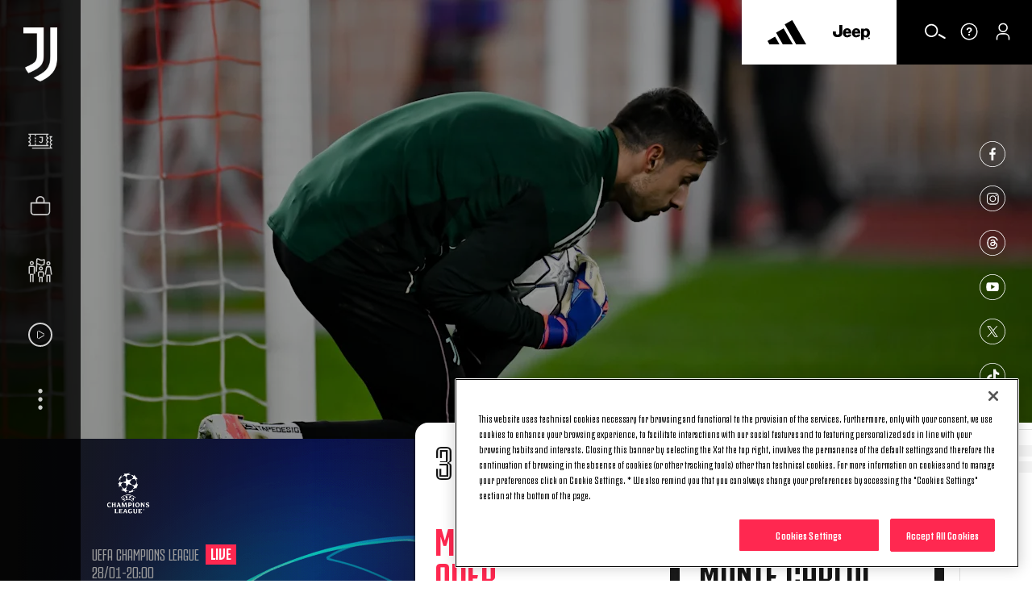

--- FILE ---
content_type: text/html
request_url: https://www.juventus.com/en
body_size: 38580
content:





<!DOCTYPE html>

<html lang="en" data-culture="en-GB" dir="ltr">
<head>
    <meta charset="utf-8" />
    <meta name="viewport" content="width=device-width, initial-scale=1.0" />
    <link rel="icon" type="image/png" sizes="16x16" href="https://www.juventus.com/images/image/upload/f_auto/dev/assets/icons/16x16">
    <link rel="icon" type="image/png" sizes="32x32" href="https://www.juventus.com/images/image/upload/f_auto/dev/assets/icons/32x32">
    <link rel="icon" type="image/png" sizes="48x48" href="https://www.juventus.com/images/image/upload/f_auto/dev/assets/icons/48x48">
    <link rel="icon" type="image/png" sizes="64x64" href="https://www.juventus.com/images/image/upload/f_auto/dev/assets/icons/64x64">
    <link rel="icon" type="image/png" sizes="128x128" href="https://www.juventus.com/images/image/upload/f_auto/dev/assets/icons/128x128">
        <link rel="preload" href="/assets/fonts/JuventusFans/JuventusFans--bold.woff2" as="font" type="font/woff2" crossorigin />
        <link rel="preload" href="/assets/fonts/JuventusFans/JuventusFans--boldstretched.woff2" as="font" type="font/woff2" crossorigin />
        <link rel="preload" href="/assets/fonts/JuventusFans/JuventusFans--light.woff2" as="font" type="font/woff2" crossorigin />
        <link rel="preload" href="/assets/fonts/JuventusFans/JuventusFans--medium.woff2" as="font" type="font/woff2" crossorigin />
        <link rel="preload" href="/assets/fonts/JuventusFans/JuventusFans--regular.woff2" as="font" type="font/woff2" crossorigin />


    <meta name="users:usersapibaseurl" content="https://www.juventus.com" />
    <meta name="users:userinfourl" content="/users/api/Account/userinfo" />
    <meta name="users:refreshtokenurl" content="/users/api/OAuth/token" />
    <meta name="users:threedsecurev2enabled" content="true" />
    <meta name="users:purchaseauthenticateurl" content="/users/api/Purchase/authenticate" />
    <meta name="users:purchaseinitiateurl" content="/users/api/Purchase/initiate" />
    <meta name="users:purchasecatalogurl" content="/users/api/Catalog" />
    <meta name="users:purchasecompletev2" content="/users/api/purchase/complete/threedsv2" />
    <meta name="users:addresscreateurl" content="/users/api/Purchase/address/create" />
    <meta name="users:completethreedsurl" content="/users/api/Purchase/complete/creditcard" />
    <meta name="users:paymentformdomain" content="https://juventus.esuite-skins.com" />
    <meta name="users:thankyoupage" content="/en/video/thank-you" />
    <meta name="users:errorpage" content="/en/video/error" />
    <meta name="users:mppbaseurl" content="https://live.mppglobal.com" />
    <meta name="users:mppnotificationdomain" content="https://payments.mppglobal.com" />
    <meta name="users:threedsformurl" content="https://skinsuat.mppglobal.com/juventus/3dsform.html" />
    <meta name="users:vouchervalidateurl" content="/users/api/voucher" />
    <meta name="users:loginredirecturi" content="https://www.juventus.com/users/api/Account/entrypoint" />
    <meta name="users:forcelogincheck" content="true" />
    <meta name="account:baseurl" content="https://account.juventus.com" />
    <meta name="account:ssologinurl" content="/oauth/sso_authorization_code?client_id=dduj74jyt8mfvwbqf2st6w56yusc3g7z&amp;redirect_uri=https://www.juventus.com/users/api/Account/entrypoint" />
    <meta name="entitlement:baseurl" content="https://www.juventus.com/entitlement/" />
    <meta name="entitlement:softcheckurl" content="/api/softcheck/{videoid}/{videoslug}/{culture}" />
    <meta name="entitlement:getRightsurl" content="/api/UserRights/get" />
    <meta name="notifyme:upserteventurl" content="https://www.juventus.com/notifyme/api/frm/upsertEvent" />
    <meta name="notifyme:getusersubscriptionurl" content="https://www.juventus.com/notifyme/api/datastorage/getUserSubscription" />

            <meta name="liveBlogConfig" content="{&quot;assets&quot;:{&quot;presentedByLogo&quot;:&quot;https://www.juventus.com/images/image/upload/v1680592316/dev/assets/sponsors/EAS_PRIMARY_LOGO_BLK_SVG.svg&quot;,&quot;fallBackImage&quot;:&quot;https://www.juventus.com/images/image/upload/v1653568089/juventuscom-dev/assets/stadium.jpg&quot;,&quot;mvpSponsorLogoTop&quot;:&quot;-30px&quot;,&quot;mvpSponsorLogoTopMobile&quot;:&quot;-16px&quot;},&quot;vocabularyApiUrl&quot;:&quot;https://www.juventus.com/en/api/v1/vocabularies/liveblogging&quot;,&quot;imagesBaseUrl&quot;:&quot;https://www.juventus.com/images&quot;}" />

        <meta name="siteconfig:optaapi" content="https://api.performfeeds.com/soccerdata/match/1beaeep63zsv71a04kk2qk29pw" />
        <meta name="siteconfig:matchentitiesapi" content="api/v1/matcheslist/" />
        <meta name="siteconfig:matchentityapi" content="api/v1/match/{matchid}" />
        <meta name="siteconfig:teamslogoentitesapi" content="api/v1/logos/clubs/" />
        <meta name="siteconfig:complogoentitiesapi" content="api/v1/logos/competitions/" />
        <meta name="siteconfig:optaapicontestant" content="bqbbqm98ud8obe45ds9ohgyrd" />
        <meta name="siteconfig:logoentitiestype" content="first-team-men" />
        <meta name="siteconfig:clubslogoentitiesapi" content="api/v1/logos/clubs/" />
        <meta name="siteconfig:entitiestype" content="team-first-team-men" />
        <meta name="siteconfig:optaapilineups" content="https://api.performfeeds.com/soccerdata/match/1vmmaetzoxkgg1qf6pkpfmku0k/{optamatchid}" />
        <meta name="siteconfig:headshotsentitiesapi" content="api/v1/headshots/team/" />
        <meta name="siteconfig:sitelang" content="en" />
        <meta name="siteconfig:akamaibaseurl" content="https://www.juventus.com/en/" />
        <meta name="siteconfig:headshotsentitiestype" content="first-team-men" />
        <meta name="siteconfig:standingslink" content="/en/teams/first-team-men/standings/" />
        <meta name="siteconfig:optaapimatchpreview" content="https://api.performfeeds.com/soccerdata/matchpreview/1beaeep63zsv71a04kk2qk29pw/{optamatchid}?_rt=c&amp;_fmt=json" />
        <meta name="siteconfig:slugsponsorsentitiesapi" content="api/v1/sponsors/slugs" />
        <meta name="siteconfig:forgelibpathsponsorbyslug" content="_libraries/sponsors/" />
        <meta name="siteconfig:matchentityliveapi" content="api/v1/matchlive/{optamatchid}" />

    <title>Juventus Football Club - Official Website | Juventus.com</title>
<meta content="The official Juventus website with the latest news, full information on teams, matches, the Allianz Stadium and the Club. Tickets purchase and more." name="description"></meta>
<meta content="Juventus.com" name="author"></meta>
    <link href="https://www.juventus.com/en/" rel="canonical"></link>
    <meta content="summary_large_image" name="twitter:card"></meta><meta content="The official Juventus website with the latest news, full information on teams, matches, the Allianz Stadium and the Club. Tickets purchase and more." name="twitter:description"></meta><meta content="https://www.juventus.com/images/image/upload/f_auto/dev/assets/opengraph" name="twitter:image"></meta><meta content="Juventus Football Club - Official Website | Juventus.com" name="twitter:title"></meta><meta content="@juventusfce" name="twitter:creator"></meta><meta content="@juventusfce" name="twitter:site"></meta><meta content="app-id=123456789" name="apple-itunes-app"></meta>
    <meta content="The official Juventus website with the latest news, full information on teams, matches, the Allianz Stadium and the Club. Tickets purchase and more." property="og:description"></meta><meta content="website" property="og:type"></meta><meta content="171522852874952" property="fb:app_id"></meta><meta content="Juventus.com" property="og:site_name"></meta><meta content="https://www.juventus.com/images/image/upload/f_auto/dev/assets/opengraph" property="og:image"></meta><meta content="https://www.juventus.com/en/" property="og:url"></meta><meta content="Juventus Football Club - Official Website | Juventus.com" property="og:title"></meta>

<link href="/en/assets/css/base.css?_t=a57c7a53a5127b83b90063dc25cf802a" rel="preload" as="style" crossorigin type="text/css" /><link href="https://cdn.jsdelivr.net/gh/fancyapps/fancybox@3.5.7/dist/jquery.fancybox.min.css" rel="preload" as="style" crossorigin type="text/css" /><link href="/en/assets/css/sections/homepage.css?_t=2689caad1fa8f26eaa0ecb41fc32922a" rel="preload" as="style" crossorigin type="text/css" /><link href="/en/assets/css/sections/liveblogging/liveblogging.css?_t=1eb76c994546f3b2c9c21c67c30cf3c8" rel="preload" as="style" crossorigin type="text/css" /><link href="/en/assets/css/vendor/swiper/5.4.5/swiper.min.css?_t=24f21657c5465ed6e144fb4401350e07" rel="preload" as="style" crossorigin type="text/css" /><link href="/en/assets/css/base.css?_t=a57c7a53a5127b83b90063dc25cf802a" rel="stylesheet" type="text/css" /><link href="https://cdn.jsdelivr.net/gh/fancyapps/fancybox@3.5.7/dist/jquery.fancybox.min.css" rel="stylesheet" type="text/css" /><link href="/en/assets/css/sections/homepage.css?_t=2689caad1fa8f26eaa0ecb41fc32922a" rel="stylesheet" type="text/css" /><link href="/en/assets/css/sections/liveblogging/liveblogging.css?_t=1eb76c994546f3b2c9c21c67c30cf3c8" rel="stylesheet" type="text/css" /><link href="/en/assets/css/vendor/swiper/5.4.5/swiper.min.css?_t=24f21657c5465ed6e144fb4401350e07" rel="stylesheet" type="text/css" />    <script type="application/ld&#x2B;json">{"@type":"Organization","name":"Juventus","url":"https://www.juventus.com/en","logo":{"@type":"ImageObject","url":"https://www.juventus.com/images/image/upload/f_auto/dev/assets/logo/juventus_logo"},"@context":"http://schema.org"}</script>
    <script type="application/ld&#x2B;json">{"@type":"WebSite","url":"https://www.juventus.com/en","potentialAction":{"@type":"SearchAction","target":"https://www.juventus.com/en/search?q={search_term_string}","query-input":"required name=search_term_string"},"@context":"http://schema.org"}</script>

    <!-- Google Analytics -->

    <!-- Google Tag Manager -->
    <script>
        (function(w, d, s, l, i) {
            w[l] = w[l] || []; w[l].push({
                'gtm.start':
                    new Date().getTime(), event: 'gtm.js'
            }); var f = d.getElementsByTagName(s)[0],
                j = d.createElement(s), dl = l != 'dataLayer' ? '&l=' + l : ''; j.async = true; j.src =
                    'https://www.googletagmanager.com/gtm.js?id=' + i + dl; f.parentNode.insertBefore(j, f);
        })(window, document, 'script', 'dataLayer', 'GTM-PLRLJSS');
    </script>
    <!-- End Google Tag Manager -->

    <script>
        // Picture element HTML5 shiv - picturefill
        document.createElement("picture");
    </script>


                              <script>!function(e){var n="https://s.go-mpulse.net/boomerang/";if("False"=="True")e.BOOMR_config=e.BOOMR_config||{},e.BOOMR_config.PageParams=e.BOOMR_config.PageParams||{},e.BOOMR_config.PageParams.pci=!0,n="https://s2.go-mpulse.net/boomerang/";if(window.BOOMR_API_key="Q3WU3-EZE2W-9S3WB-WNXZ2-K3WSE",function(){function e(){if(!o){var e=document.createElement("script");e.id="boomr-scr-as",e.src=window.BOOMR.url,e.async=!0,i.parentNode.appendChild(e),o=!0}}function t(e){o=!0;var n,t,a,r,d=document,O=window;if(window.BOOMR.snippetMethod=e?"if":"i",t=function(e,n){var t=d.createElement("script");t.id=n||"boomr-if-as",t.src=window.BOOMR.url,BOOMR_lstart=(new Date).getTime(),e=e||d.body,e.appendChild(t)},!window.addEventListener&&window.attachEvent&&navigator.userAgent.match(/MSIE [67]\./))return window.BOOMR.snippetMethod="s",void t(i.parentNode,"boomr-async");a=document.createElement("IFRAME"),a.src="about:blank",a.title="",a.role="presentation",a.loading="eager",r=(a.frameElement||a).style,r.width=0,r.height=0,r.border=0,r.display="none",i.parentNode.appendChild(a);try{O=a.contentWindow,d=O.document.open()}catch(_){n=document.domain,a.src="javascript:var d=document.open();d.domain='"+n+"';void(0);",O=a.contentWindow,d=O.document.open()}if(n)d._boomrl=function(){this.domain=n,t()},d.write("<bo"+"dy onload='document._boomrl();'>");else if(O._boomrl=function(){t()},O.addEventListener)O.addEventListener("load",O._boomrl,!1);else if(O.attachEvent)O.attachEvent("onload",O._boomrl);d.close()}function a(e){window.BOOMR_onload=e&&e.timeStamp||(new Date).getTime()}if(!window.BOOMR||!window.BOOMR.version&&!window.BOOMR.snippetExecuted){window.BOOMR=window.BOOMR||{},window.BOOMR.snippetStart=(new Date).getTime(),window.BOOMR.snippetExecuted=!0,window.BOOMR.snippetVersion=12,window.BOOMR.url=n+"Q3WU3-EZE2W-9S3WB-WNXZ2-K3WSE";var i=document.currentScript||document.getElementsByTagName("script")[0],o=!1,r=document.createElement("link");if(r.relList&&"function"==typeof r.relList.supports&&r.relList.supports("preload")&&"as"in r)window.BOOMR.snippetMethod="p",r.href=window.BOOMR.url,r.rel="preload",r.as="script",r.addEventListener("load",e),r.addEventListener("error",function(){t(!0)}),setTimeout(function(){if(!o)t(!0)},3e3),BOOMR_lstart=(new Date).getTime(),i.parentNode.appendChild(r);else t(!1);if(window.addEventListener)window.addEventListener("load",a,!1);else if(window.attachEvent)window.attachEvent("onload",a)}}(),"".length>0)if(e&&"performance"in e&&e.performance&&"function"==typeof e.performance.setResourceTimingBufferSize)e.performance.setResourceTimingBufferSize();!function(){if(BOOMR=e.BOOMR||{},BOOMR.plugins=BOOMR.plugins||{},!BOOMR.plugins.AK){var n=""=="true"?1:0,t="",a="aoietqqccue4w2l2ohma-f-c59d11330-clientnsv4-s.akamaihd.net",i="false"=="true"?2:1,o={"ak.v":"39","ak.cp":"582419","ak.ai":parseInt("624705",10),"ak.ol":"0","ak.cr":9,"ak.ipv":4,"ak.proto":"h2","ak.rid":"4c8cb190","ak.r":51645,"ak.a2":n,"ak.m":"a","ak.n":"essl","ak.bpcip":"3.144.73.0","ak.cport":57106,"ak.gh":"2.17.209.210","ak.quicv":"","ak.tlsv":"tls1.3","ak.0rtt":"","ak.0rtt.ed":"","ak.csrc":"-","ak.acc":"","ak.t":"1769632216","ak.ak":"hOBiQwZUYzCg5VSAfCLimQ==cMf0wh8MdE5DV4nL+pCy8uKmHnYdZbqk2GnQ3BHyXaC6qDApuXIcPBymbli2xF5NVYsr+Ai2Oget+uuUotobZG0PAQBcZRkJ+O1A9DPH/ps8Y1azRSXy5uLe0TvydD9bZs5/7ckHFTmRy6xbp2Jkp4ZrSW5L2ax6fqpDwaN5o2TSb9eb2S9JJIf1VfKExU5KCEHKQOfHwCucld6P85TzPfN8IGCypBAI/0QxxJUq7fHrUUQNDR7xuUpjuBr0DRbIC/BfU6o0NVvthMoyCFymEK5zPcQP3fAd33V1j2Zr69vEtIVQMlfPqm5c0EOmPJ/cUoPEXiet2CDrHJUf68lRYYsp51j6QvQhsItmAJIDtdpOoHbui88jC0yLduVXAjOGGpDaSVespey8ZBr54yNjEjJq43441wfxqmR+u3ed4dU=","ak.pv":"287","ak.dpoabenc":"","ak.tf":i};if(""!==t)o["ak.ruds"]=t;var r={i:!1,av:function(n){var t="http.initiator";if(n&&(!n[t]||"spa_hard"===n[t]))o["ak.feo"]=void 0!==e.aFeoApplied?1:0,BOOMR.addVar(o)},rv:function(){var e=["ak.bpcip","ak.cport","ak.cr","ak.csrc","ak.gh","ak.ipv","ak.m","ak.n","ak.ol","ak.proto","ak.quicv","ak.tlsv","ak.0rtt","ak.0rtt.ed","ak.r","ak.acc","ak.t","ak.tf"];BOOMR.removeVar(e)}};BOOMR.plugins.AK={akVars:o,akDNSPreFetchDomain:a,init:function(){if(!r.i){var e=BOOMR.subscribe;e("before_beacon",r.av,null,null),e("onbeacon",r.rv,null,null),r.i=!0}return this},is_complete:function(){return!0}}}}()}(window);</script></head>
<body class="/index ">
        <!-- OneTrust Cookies Consent Notice start -->
        <script src="https://cdn.cookielaw.org/scripttemplates/otSDKStub.js" data-document-language="true" type="text/javascript" charset="UTF-8" data-domain-script="c57c0a12-80b7-44c3-bf58-26a8dcb0cd62"></script>
        <script type="text/javascript">
            function OptanonWrapper() {
                window.Optanon = Optanon;
                if (window.cookieManager) {
                    window.cookieManager.Init();
                }
                window.dataLayer = window.dataLayer || [];
                window.dataLayer.push({ event: 'OneTrustGroupsUpdated' });
            }
        </script>
        <!-- OneTrust Cookies Consent Notice end -->


    <div class="d3-l-wrap "
         >






    <script src="/en/assets/js/vendor/jqueryautocomplete/1.4.10/jquery.autocomplete.min.js" defer></script>

<header class="oc-c-header oc-c-header--hp" role="banner" data-langredirect="False">
  <div class="d3-o-nav__social-container">



<ul class="jcom-o-nav__socials">
            <li class="d3-o-nav__item jcom-o-nav__socials__logo">
                <a href="https://www.facebook.com/Juventus/" target=_blank title="Facebook" text="Facebook" alt="Facebook" aria-label="Facebook" rel="noopener">

<span class="oc-o-icon oc-o-icon--medium"><svg class="oc-o-icon--facebook_circle" viewBox="0 0 50 50"><use xlink:href='/assets/icons/icons.svg#facebook_circle'></use></svg></span>                </a>
            </li>
            <li class="d3-o-nav__item jcom-o-nav__socials__logo">
                <a href="https://instagram.com/juventus" target=_blank title="Instagram" text="Instagram" alt="Instagram" aria-label="Instagram" rel="noopener">

<span class="oc-o-icon oc-o-icon--medium"><svg class="oc-o-icon--instagram_circle" viewBox="0 0 50 50"><use xlink:href='/assets/icons/icons.svg#instagram_circle'></use></svg></span>                </a>
            </li>
            <li class="d3-o-nav__item jcom-o-nav__socials__logo">
                <a href="https://www.threads.net/@juventus" target=_blank title="Threads" text="Threads" alt="Threads" aria-label="Threads" rel="noopener">

<span class="oc-o-icon oc-o-icon--medium"><svg class="oc-o-icon--threads_circle" viewBox="0 0 50 50"><use xlink:href='/assets/icons/icons.svg#threads_circle'></use></svg></span>                </a>
            </li>
            <li class="d3-o-nav__item jcom-o-nav__socials__logo">
                <a href="https://www.youtube.com/juventus" target=_blank title="Youtube" text="Youtube" alt="Youtube" aria-label="Youtube" rel="noopener">

<span class="oc-o-icon oc-o-icon--medium"><svg class="oc-o-icon--youtube_circle" viewBox="0 0 50 50"><use xlink:href='/assets/icons/icons.svg#youtube_circle'></use></svg></span>                </a>
            </li>
            <li class="d3-o-nav__item jcom-o-nav__socials__logo">
                <a href="https://twitter.com/juventusfcen" target=_blank title="Twitter" text="Twitter" alt="Twitter" aria-label="Twitter" rel="noopener">

<span class="oc-o-icon oc-o-icon--medium"><svg class="oc-o-icon--twitter_circle" viewBox="0 0 50 50"><use xlink:href='/assets/icons/icons.svg#twitter_circle'></use></svg></span>                </a>
            </li>
            <li class="d3-o-nav__item jcom-o-nav__socials__logo">
                <a href="https://www.tiktok.com/@juventus" target=_blank title="TikTok" text="TikTok" alt="TikTok" aria-label="TikTok" rel="noopener">

<span class="oc-o-icon oc-o-icon--medium"><svg class="oc-o-icon--douyin_circle" viewBox="0 0 50 50"><use xlink:href='/assets/icons/icons.svg#douyin_circle'></use></svg></span>                </a>
            </li>
            <li class="d3-o-nav__item jcom-o-nav__socials__logo">
                <a href="https://www.twitch.tv/juventus" target=_blank title="Twitch" text="Twitch" alt="Twitch" aria-label="Twitch" rel="noopener">

<span class="oc-o-icon oc-o-icon--medium"><svg class="oc-o-icon--twitch_circle" viewBox="0 0 50 50"><use xlink:href='/assets/icons/icons.svg#twitch_circle'></use></svg></span>                </a>
            </li>
</ul>
  </div>
  <div class="d3-o-nav__wrap">
    <div class="d3-o-nav-item d3-o-nav-item--left">
      <div class="d3-o-nav-item--main">
          <button class="d3-o-nav__hamburger" aria-pressed="false" aria-label="Toggle Navigation">
            <span class="d3-o-hamburger">
              <span class="d3-o-hamburger__inner">
                <span class="d3-o-screen-reader-content">
                  Hamburger menu
                </span>
              </span>
            </span>
          </button>
            <div class="oc-c-hamburger__overlay"></div>
            <nav role="navigation" class="oc-c-hamburger">
              








<ul class="d3-o-nav__list d3-o-list">
    <li class="d3-o-nav__item mobile-only d3-o--nav__item-first-level">
      
        <a href="/en/tickets/" 
            text="Tickets" alt="Tickets" aria-label="Tickets">
          
Tickets  

<span class="oc-o-icon oc-o-icon--x-small"><svg class="oc-o-icon--down" viewBox="0 0 24 24"><use xlink:href='/assets/icons/icons.svg#down'></use></svg></span>        </a>
    
        <ul class="d3-o-nav__sublist">
          <li class="d3-o-nav__subitem-hidden d3-o-nav__subitem-back">

<span class="oc-o-icon oc-o-icon--x-small"><svg class="oc-o-icon--down" viewBox="0 0 24 24"><use xlink:href='/assets/icons/icons.svg#down'></use></svg></span>
            <span>
              Tickets
            </span>
          </li>
            <li class="d3-o-nav__subitem-hidden">
              
        <a href="/en/tickets/" 
            text="Overview" alt="Overview" aria-label="Overview">
          
Overview  

        </a>
    
            </li>
            <li class="d3-o-nav__subitem-hidden">
              
        <a href="/en/tickets/?#standardtickets" 
            text="Standard" alt="Standard" aria-label="Standard">
          
Standard  

        </a>
    
            </li>
            <li class="d3-o-nav__subitem-hidden">
              
        <a href="/en/tickets/?#viphospitality" 
            text="VIP Hospitality" alt="VIP Hospitality" aria-label="VIP Hospitality">
          
VIP Hospitality  

        </a>
    
            </li>
            <li class="d3-o-nav__subitem-hidden">
              
        <a href="/en/tickets/?#parking" 
            text="Parking" alt="Parking" aria-label="Parking">
          
Parking  

        </a>
    
            </li>
            <li class="d3-o-nav__subitem-hidden">
              
        <a href="/en/tickets/museum-tour/" 
            text="Museum &amp; Tour" alt="Museum &amp; Tour" aria-label="Museum &amp; Tour">
          
Museum &amp; Tour  

        </a>
    
            </li>
        </ul>
    </li>
    <li class="d3-o-nav__item mobile-only ">
      
        <a href="https://store.juventus.com/gb?utm_source=juventus.com&amp;utm_medium=menu&amp;utm_campaign=sitoclub" target=_blank
           rel=noopener text="Shop" alt="Shop" aria-label="Shop">
          
Shop  

        </a>
    
    </li>
    <li class="d3-o-nav__item mobile-only d3-o--nav__item-first-level">
      
        <a href="/en/bianconeri/" 
            text="Bianconeri" alt="Bianconeri" aria-label="Bianconeri">
          
Bianconeri  

<span class="oc-o-icon oc-o-icon--x-small"><svg class="oc-o-icon--down" viewBox="0 0 24 24"><use xlink:href='/assets/icons/icons.svg#down'></use></svg></span>        </a>
    
        <ul class="d3-o-nav__sublist">
          <li class="d3-o-nav__subitem-hidden d3-o-nav__subitem-back">

<span class="oc-o-icon oc-o-icon--x-small"><svg class="oc-o-icon--down" viewBox="0 0 24 24"><use xlink:href='/assets/icons/icons.svg#down'></use></svg></span>
            <span>
              Bianconeri
            </span>
          </li>
            <li class="d3-o-nav__subitem-hidden">
              
        <a href="/en/bianconeri/" 
            text="Overview" alt="Overview" aria-label="Overview">
          
Overview  

        </a>
    
            </li>
            <li class="d3-o-nav__subitem-hidden">
              
        <a href="/en/bianconeri/?#membership" 
            text="Membership" alt="Membership" aria-label="Membership">
          
Membership  

        </a>
    
            </li>
            <li class="d3-o-nav__subitem-hidden">
              
        <a href="/en/bianconeri/official-fan-club/" 
            text="Official Fan Club" alt="Official Fan Club" aria-label="Official Fan Club">
          
Official Fan Club  

        </a>
    
            </li>
            <li class="d3-o-nav__subitem-hidden">
              
        <a href="/en/bianconeri/?#juventuscard" 
            text="Juventus Card" alt="Juventus Card" aria-label="Juventus Card">
          
Juventus Card  

        </a>
    
            </li>
            <li class="d3-o-nav__subitem-hidden">
              
        <a href="/en/bianconeri/?#app" 
            text="App" alt="App" aria-label="App">
          
App  

        </a>
    
            </li>
            <li class="d3-o-nav__subitem-hidden">
              
        <a href="/en/bianconeri/?#fanengagement" 
            text="Fan Experience" alt="Fan Experience" aria-label="Fan Experience">
          
Fan Experience  

        </a>
    
            </li>
            <li class="d3-o-nav__subitem-hidden">
              
        <a href="/en/bianconeri/?#summertour" 
            text="Summer Tour" alt="Summer Tour" aria-label="Summer Tour">
          
Summer Tour  

        </a>
    
            </li>
            <li class="d3-o-nav__subitem-hidden">
              
        <a href="/en/bianconeri/supporter-liaison-officer" 
            text="SLO" alt="SLO" aria-label="SLO">
          
SLO  

        </a>
    
            </li>
        </ul>
    </li>
    <li class="d3-o-nav__item mobile-only ">
      
        <a href="/en/juventus-tv/?utm_source=juventus.com&amp;utm_medium=internal&amp;utm_campaign=jtv-internal&amp;utm_content=menu" 
            text="Video" alt="Video" aria-label="Video">
          
Video  

        </a>
    
    </li>
    <li class="d3-o-nav__item  d3-o--nav__item-first-level">
      
        <a href="#" 
            text="News" alt="News" aria-label="News">
          
News  

<span class="oc-o-icon oc-o-icon--x-small"><svg class="oc-o-icon--down" viewBox="0 0 24 24"><use xlink:href='/assets/icons/icons.svg#down'></use></svg></span>        </a>
    
        <ul class="d3-o-nav__sublist">
          <li class="d3-o-nav__subitem-hidden d3-o-nav__subitem-back">

<span class="oc-o-icon oc-o-icon--x-small"><svg class="oc-o-icon--down" viewBox="0 0 24 24"><use xlink:href='/assets/icons/icons.svg#down'></use></svg></span>
            <span>
              News
            </span>
          </li>
            <li class="d3-o-nav__subitem-hidden">
              
        <a href="/en/news/" 
            text="Latest News" alt="Latest News" aria-label="Latest News">
          
Latest News  

        </a>
    
            </li>
            <li class="d3-o-nav__subitem-hidden">
              
        <a href="/en/news/articles/" 
            text="Articles" alt="Articles" aria-label="Articles">
          
Articles  

        </a>
    
            </li>
            <li class="d3-o-nav__subitem-hidden">
              
        <a href="/en/news/galleries/" 
            text="Galleries" alt="Galleries" aria-label="Galleries">
          
Galleries  

        </a>
    
            </li>
        </ul>
    </li>
    <li class="d3-o-nav__item  d3-o--nav__item-first-level">
      
        <a href="#" 
            text="Teams" alt="Teams" aria-label="Teams">
          
Teams  

<span class="oc-o-icon oc-o-icon--x-small"><svg class="oc-o-icon--down" viewBox="0 0 24 24"><use xlink:href='/assets/icons/icons.svg#down'></use></svg></span>        </a>
    
        <ul class="d3-o-nav__sublist">
          <li class="d3-o-nav__subitem-hidden d3-o-nav__subitem-back">

<span class="oc-o-icon oc-o-icon--x-small"><svg class="oc-o-icon--down" viewBox="0 0 24 24"><use xlink:href='/assets/icons/icons.svg#down'></use></svg></span>
            <span>
              Teams
            </span>
          </li>
            <li class="d3-o-nav__subitem-hidden">
              
        <a href="/en/teams/first-team-men/" 
            text="First Team Men" alt="First Team Men" aria-label="First Team Men">
          
First Team Men  

        </a>
    
            </li>
            <li class="d3-o-nav__subitem-hidden">
              
        <a href="/en/teams/first-team-women/" 
            text="Women" alt="Women" aria-label="Women">
          
Women  

        </a>
    
            </li>
            <li class="d3-o-nav__subitem-hidden">
              
        <a href="/en/teams/next-gen/" 
            text="Next Gen" alt="Next Gen" aria-label="Next Gen">
          
Next Gen  

        </a>
    
            </li>
            <li class="d3-o-nav__subitem-hidden">
              
        <a href="/en/teams/under-20-men/" 
            text="U20 M" alt="U20 M" aria-label="U20 M">
          
U20 M  

        </a>
    
            </li>
            <li class="d3-o-nav__subitem-hidden">
              
        <a href="/en/teams/under-19-women/" 
            text="U19 W" alt="U19 W" aria-label="U19 W">
          
U19 W  

        </a>
    
            </li>
            <li class="d3-o-nav__subitem-hidden">
              
        <a href="/en/teams/youth-men/" 
            text="Youth Men" alt="Youth Men" aria-label="Youth Men">
          
Youth Men  

        </a>
    
            </li>
            <li class="d3-o-nav__subitem-hidden">
              
        <a href="/en/teams/youth-women/" 
            text="Youth Women" alt="Youth Women" aria-label="Youth Women">
          
Youth Women  

        </a>
    
            </li>
        </ul>
    </li>
    <li class="d3-o-nav__item  d3-o--nav__item-first-level">
      
        <a href="#" 
            text="Club" alt="Club" aria-label="Club">
          
Club  

<span class="oc-o-icon oc-o-icon--x-small"><svg class="oc-o-icon--down" viewBox="0 0 24 24"><use xlink:href='/assets/icons/icons.svg#down'></use></svg></span>        </a>
    
        <ul class="d3-o-nav__sublist">
          <li class="d3-o-nav__subitem-hidden d3-o-nav__subitem-back">

<span class="oc-o-icon oc-o-icon--x-small"><svg class="oc-o-icon--down" viewBox="0 0 24 24"><use xlink:href='/assets/icons/icons.svg#down'></use></svg></span>
            <span>
              Club
            </span>
          </li>
            <li class="d3-o-nav__subitem-hidden">
              
        <a href="/en/club/" 
            text="Overview" alt="Overview" aria-label="Overview">
          
Overview  

        </a>
    
            </li>
            <li class="d3-o-nav__subitem-hidden">
              
        <a href="/en/club/?#companyoverview" 
            text="About Us" alt="About Us" aria-label="About Us">
          
About Us  

        </a>
    
            </li>
            <li class="d3-o-nav__subitem-hidden">
              
        <a href="/en/club/logo" 
            text="Logo" alt="Logo" aria-label="Logo">
          
Logo  

        </a>
    
            </li>
            <li class="d3-o-nav__subitem-hidden">
              
        <a href="/en/club/?#places" 
            text="Places" alt="Places" aria-label="Places">
          
Places  

        </a>
    
            </li>
            <li class="d3-o-nav__subitem-hidden">
              
        <a href="/en/club/corporate-governance/" 
            text="Corporate Governance" alt="Corporate Governance" aria-label="Corporate Governance">
          
Corporate Governance  

        </a>
    
            </li>
            <li class="d3-o-nav__subitem-hidden">
              
        <a href="/en/club/investor-relations/" 
            text="Investor Relations" alt="Investor Relations" aria-label="Investor Relations">
          
Investor Relations  

        </a>
    
            </li>
            <li class="d3-o-nav__subitem-hidden">
              
        <a href="/en/club/press-room" 
            text="Press Room" alt="Press Room" aria-label="Press Room">
          
Press Room  

        </a>
    
            </li>
        </ul>
    </li>
    <li class="d3-o-nav__item  ">
      
        <a href="https://careers.juventus.com/" 
            text="Join Us" alt="Join Us" aria-label="Join Us">
          
Join Us  

        </a>
    
    </li>
    <li class="d3-o-nav__item  ">
      
        <a href="https://weareyouth.juventus.com/en/?utm_source=juventus.com&amp;utm_medium=internal&amp;utm_campaign=weareyouth-internal&amp;utm_content=en-juve&amp;utm_term=landing" 
            text="We Are Youth Since 1897" alt="We Are Youth Since 1897" aria-label="We Are Youth Since 1897">
          
We Are Youth Since 1897  

        </a>
    
    </li>
    <li class="d3-o-nav__item  ">
      
        <a href="/en/hall-of-fame" 
            text="Hall of Fame" alt="Hall of Fame" aria-label="Hall of Fame">
          
Hall of Fame  

        </a>
    
    </li>
    <li class="d3-o-nav__item  d3-o--nav__item-first-level">
      
        <a href="#" 
            text="Allianz Stadium" alt="Allianz Stadium" aria-label="Allianz Stadium">
          
Allianz Stadium  

<span class="oc-o-icon oc-o-icon--x-small"><svg class="oc-o-icon--down" viewBox="0 0 24 24"><use xlink:href='/assets/icons/icons.svg#down'></use></svg></span>        </a>
    
        <ul class="d3-o-nav__sublist">
          <li class="d3-o-nav__subitem-hidden d3-o-nav__subitem-back">

<span class="oc-o-icon oc-o-icon--x-small"><svg class="oc-o-icon--down" viewBox="0 0 24 24"><use xlink:href='/assets/icons/icons.svg#down'></use></svg></span>
            <span>
              Allianz Stadium
            </span>
          </li>
            <li class="d3-o-nav__subitem-hidden">
              
        <a href="/en/allianz-stadium/" 
            text="Overview" alt="Overview" aria-label="Overview">
          
Overview  

        </a>
    
            </li>
            <li class="d3-o-nav__subitem-hidden">
              
        <a href="/en/allianz-stadium/our-home" 
            text="Our home" alt="Our home" aria-label="Our home">
          
Our home  

        </a>
    
            </li>
            <li class="d3-o-nav__subitem-hidden">
              
        <a href="/en/allianz-stadium/?#directionsandaccess" 
            text="Directions and Access" alt="Directions and Access" aria-label="Directions and Access">
          
Directions and Access  

        </a>
    
            </li>
            <li class="d3-o-nav__subitem-hidden">
              
        <a href="/en/allianz-stadium/?#welcomeandevents" 
            text="Welcome And Events" alt="Welcome And Events" aria-label="Welcome And Events">
          
Welcome And Events  

        </a>
    
            </li>
        </ul>
    </li>
    <li class="d3-o-nav__item  d3-o--nav__item-first-level">
      
        <a href="#" 
            text="Academy" alt="Academy" aria-label="Academy">
          
Academy  

<span class="oc-o-icon oc-o-icon--x-small"><svg class="oc-o-icon--down" viewBox="0 0 24 24"><use xlink:href='/assets/icons/icons.svg#down'></use></svg></span>        </a>
    
        <ul class="d3-o-nav__sublist">
          <li class="d3-o-nav__subitem-hidden d3-o-nav__subitem-back">

<span class="oc-o-icon oc-o-icon--x-small"><svg class="oc-o-icon--down" viewBox="0 0 24 24"><use xlink:href='/assets/icons/icons.svg#down'></use></svg></span>
            <span>
              Academy
            </span>
          </li>
            <li class="d3-o-nav__subitem-hidden">
              
        <a href="/en/academy/" 
            text="Overview" alt="Overview" aria-label="Overview">
          
Overview  

        </a>
    
            </li>
            <li class="d3-o-nav__subitem-hidden">
              
        <a href="/en/academy/national-academy/" 
            text="National Academy" alt="National Academy" aria-label="National Academy">
          
National Academy  

        </a>
    
            </li>
            <li class="d3-o-nav__subitem-hidden">
              
        <a href="https://camp.juventus.com/en/" target=_blank
           rel=noopener text="Summer Camp" alt="Summer Camp" aria-label="Summer Camp">
          
Summer Camp  

        </a>
    
            </li>
            <li class="d3-o-nav__subitem-hidden">
              
        <a href="/en/academy/year-round-training" 
            text="Academy International" alt="Academy International" aria-label="Academy International">
          
Academy International  

        </a>
    
            </li>
            <li class="d3-o-nav__subitem-hidden">
              
        <a href="/en/academy/training-camp" 
            text="Training Camp" alt="Training Camp" aria-label="Training Camp">
          
Training Camp  

        </a>
    
            </li>
            <li class="d3-o-nav__subitem-hidden">
              
        <a href="/en/academy/training-experience" 
            text="Training Experience" alt="Training Experience" aria-label="Training Experience">
          
Training Experience  

        </a>
    
            </li>
            <li class="d3-o-nav__subitem-hidden">
              
        <a href="/en/academy/world-cup/" 
            text="Academy World Cup" alt="Academy World Cup" aria-label="Academy World Cup">
          
Academy World Cup  

        </a>
    
            </li>
            <li class="d3-o-nav__subitem-hidden">
              
        <a href="/en/academy/training-session" 
            text="Resort Experience" alt="Resort Experience" aria-label="Resort Experience">
          
Resort Experience  

        </a>
    
            </li>
            <li class="d3-o-nav__subitem-hidden">
              
        <a href="/en/academy/juventus-summer-training-experience" 
            text="Juventus Summer Training Experience" alt="Juventus Summer Training Experience" aria-label="Juventus Summer Training Experience">
          
Juventus Summer Training Experience  

        </a>
    
            </li>
            <li class="d3-o-nav__subitem-hidden">
              
        <a href="/en/academy/locator" 
            text="Academy Locator" alt="Academy Locator" aria-label="Academy Locator">
          
Academy Locator  

        </a>
    
            </li>
        </ul>
    </li>
    <li class="d3-o-nav__item  ">
      
        <a href="/en/partners/" 
            text="Partners" alt="Partners" aria-label="Partners">
          
Partners  

        </a>
    
    </li>
    <li class="d3-o-nav__item  ">
      
        <a href="/en/sustainability/" 
            text="Sustainability" alt="Sustainability" aria-label="Sustainability">
          
Sustainability  

        </a>
    
    </li>
    <li class="d3-o-nav__item  ">
      
        <a href="/en/juventus-forward" 
            text="Innovation" alt="Innovation" aria-label="Innovation">
          
Innovation  

        </a>
    
    </li>
</ul>

<ul class="d3-o-nav__list d3-o-list">
    <li class="d3-o-nav__item d3-o-nav__search">
      <a href="/en/search">Search</a>
    </li>

  <!-- Social -->
  <li class="d3-o-nav__item d3-o-nav__social">



<ul class="jcom-o-nav__socials">
            <li class="d3-o-nav__item jcom-o-nav__socials__logo">
                <a href="https://www.facebook.com/Juventus/" target=_blank title="Facebook" text="Facebook" alt="Facebook" aria-label="Facebook" rel="noopener">

<span class="oc-o-icon oc-o-icon--medium"><svg class="oc-o-icon--facebook_circle" viewBox="0 0 50 50"><use xlink:href='/assets/icons/icons.svg#facebook_circle'></use></svg></span>                </a>
            </li>
            <li class="d3-o-nav__item jcom-o-nav__socials__logo">
                <a href="https://instagram.com/juventus" target=_blank title="Instagram" text="Instagram" alt="Instagram" aria-label="Instagram" rel="noopener">

<span class="oc-o-icon oc-o-icon--medium"><svg class="oc-o-icon--instagram_circle" viewBox="0 0 50 50"><use xlink:href='/assets/icons/icons.svg#instagram_circle'></use></svg></span>                </a>
            </li>
            <li class="d3-o-nav__item jcom-o-nav__socials__logo">
                <a href="https://www.threads.net/@juventus" target=_blank title="Threads" text="Threads" alt="Threads" aria-label="Threads" rel="noopener">

<span class="oc-o-icon oc-o-icon--medium"><svg class="oc-o-icon--threads_circle" viewBox="0 0 50 50"><use xlink:href='/assets/icons/icons.svg#threads_circle'></use></svg></span>                </a>
            </li>
            <li class="d3-o-nav__item jcom-o-nav__socials__logo">
                <a href="https://www.youtube.com/juventus" target=_blank title="Youtube" text="Youtube" alt="Youtube" aria-label="Youtube" rel="noopener">

<span class="oc-o-icon oc-o-icon--medium"><svg class="oc-o-icon--youtube_circle" viewBox="0 0 50 50"><use xlink:href='/assets/icons/icons.svg#youtube_circle'></use></svg></span>                </a>
            </li>
            <li class="d3-o-nav__item jcom-o-nav__socials__logo">
                <a href="https://twitter.com/juventusfcen" target=_blank title="Twitter" text="Twitter" alt="Twitter" aria-label="Twitter" rel="noopener">

<span class="oc-o-icon oc-o-icon--medium"><svg class="oc-o-icon--twitter_circle" viewBox="0 0 50 50"><use xlink:href='/assets/icons/icons.svg#twitter_circle'></use></svg></span>                </a>
            </li>
            <li class="d3-o-nav__item jcom-o-nav__socials__logo">
                <a href="https://www.tiktok.com/@juventus" target=_blank title="TikTok" text="TikTok" alt="TikTok" aria-label="TikTok" rel="noopener">

<span class="oc-o-icon oc-o-icon--medium"><svg class="oc-o-icon--douyin_circle" viewBox="0 0 50 50"><use xlink:href='/assets/icons/icons.svg#douyin_circle'></use></svg></span>                </a>
            </li>
            <li class="d3-o-nav__item jcom-o-nav__socials__logo">
                <a href="https://www.twitch.tv/juventus" target=_blank title="Twitch" text="Twitch" alt="Twitch" aria-label="Twitch" rel="noopener">

<span class="oc-o-icon oc-o-icon--medium"><svg class="oc-o-icon--twitch_circle" viewBox="0 0 50 50"><use xlink:href='/assets/icons/icons.svg#twitch_circle'></use></svg></span>                </a>
            </li>
</ul>
  </li>

  <!-- Sponsor -->
  <li class="d3-o-nav__item d3-o-nav__sponsor">
    <!-- Sponsors -->
    <ul class="d3-o-nav__list">
          <li class="d3-o-nav__item">
            <a class="jcom-o-sponsors-nav__link" alt="Adidas" text="Adidas" aria-label="Adidas" id="menu_item_jcom_adidas"
               href="https://www.adidas.co.uk" target=_blank
               rel=noopener>


<span class="oc-o-icon oc-o-icon--medium"><svg class="oc-o-icon--adidas" viewBox="0 0 228 228"><use xlink:href='/assets/icons/icons.svg#adidas'></use></svg></span>
            </a>
          </li>
          <li class="d3-o-nav__item">
            <a class="jcom-o-sponsors-nav__link" alt="Jeep" text="Jeep" aria-label="Jeep" id="menu_item_jcom_jeep"
               href="https://www.jeep-official.it/" target=_blank
               rel=noopener>


<span class="oc-o-icon oc-o-icon--medium"><svg class="oc-o-icon--jeep" viewBox="0 0 228 228"><use xlink:href='/assets/icons/icons.svg#jeep'></use></svg></span>
            </a>
          </li>
    </ul>
  </li>
</ul>

            </nav>

          <nav role="navigation" class="d3-o-nav--primary">
            



<ul class="d3-o-p-nav__list d3-o-list">
        <li class="d3-o-p-nav__item ">

<span class="oc-o-icon oc-o-icon--large"><svg class="oc-o-icon--tickets" viewBox="0 0 228 228"><use xlink:href='/assets/icons/icons.svg#tickets'></use></svg></span>
            <a href="/en/tickets/" 
             text="Tickets" alt="Tickets" id="menu_item_jcom_tickets" aria-label="Tickets">
                
Tickets    
            </a>
        </li>
        <li class="d3-o-p-nav__item ">

<span class="oc-o-icon oc-o-icon--large"><svg class="oc-o-icon--shop" viewBox="0 0 228 228"><use xlink:href='/assets/icons/icons.svg#shop'></use></svg></span>
            <a href="https://store.juventus.com/gb?utm_source=juventus.com&amp;utm_medium=menu&amp;utm_campaign=sitoclub" target=_blank
            rel=noopener text="Shop" alt="Shop" id="menu_item_jcom_shop" aria-label="Shop">
                
Shop    
            </a>
        </li>
        <li class="d3-o-p-nav__item ">

<span class="oc-o-icon oc-o-icon--large"><svg class="oc-o-icon--fans-2" viewBox="0 0 228 228"><use xlink:href='/assets/icons/icons.svg#fans-2'></use></svg></span>
            <a href="/en/bianconeri/" 
             text="Bianconeri" alt="Bianconeri" id="menu_item_jcom_bianconeri" aria-label="Bianconeri">
                
Bianconeri    
            </a>
        </li>
        <li class="d3-o-p-nav__item ">

<span class="oc-o-icon oc-o-icon--large"><svg class="oc-o-icon--play" viewBox="0 0 228 228"><use xlink:href='/assets/icons/icons.svg#play'></use></svg></span>
            <a href="/en/video/" 
             text="video" alt="video" id="menu_item_video" aria-label="video">
                
video    
            </a>
        </li>
        <li class="d3-o-p-nav__item ">

<span class="oc-o-icon oc-o-icon--large"><svg class="oc-o-icon--more_vertical" viewBox="0 0 228 228"><use xlink:href='/assets/icons/icons.svg#more_vertical'></use></svg></span>
            <a href="#" 
             text="More" alt="More" id="menu_item_jcom_more" aria-label="More">
                
More    
            </a>
        </li>
</ul>

          </nav>
      </div>
      <a class="d3-o-nav__logo" href="/en/" alt="Link To Homepage" title="Link To Homepage" aria-label="Link To Homepage">
          <img class="d3-o-site-logo" src="https://www.juventus.com/images/image/upload/f_auto/dev/assets/logo/juventus_logo_white" alt="Link To Homepage" />
      </a>
    </div>

    <div class="d3-o-nav-item d3-o-nav-item--right">
        <!-- Sponsors -->
        <div class="jcom-o-sponsors">
          <div class="jcom-o-sponsors-nav">
            






      <ul class="d3-o-list jcom-o-sponsors-nav__child jcom-o-sponsors-nav__main-sponsor"  data-country='US'  >

      <li class="d3-o-nav__item ">
          <a class="jcom-o-sponsors-nav__link" alt="Adidas" text="Adidas" aria-label="Adidas" href="https://www.adidas.co.uk/football" target=_blank
             rel=noopener>

      <div class="jcom-o-sponsors-nav__img-container">
<span class="oc-o-icon oc-o-icon--large"><svg class="oc-o-icon--adidas" viewBox="0 0 228 228"><use xlink:href='/assets/icons/icons.svg#adidas'></use></svg></span>
      </div>
              </a>
      </li>
    
      <li class="d3-o-nav__item ">
          <a class="jcom-o-sponsors-nav__link" alt="Jeep" text="Jeep" aria-label="Jeep" href="https://www.jeep-official.it/" target=_blank
             rel=noopener>

      <div class="jcom-o-sponsors-nav__img-container">
<span class="oc-o-icon oc-o-icon--large"><svg class="oc-o-icon--jeep" viewBox="0 0 228 228"><use xlink:href='/assets/icons/icons.svg#jeep'></use></svg></span>
      </div>
              </a>
      </li>
          </ul>
    
          </div>
        </div>

        <nav role="navigation" class="d3-o-nav--secondary">
          



<ul class="d3-o-nav__list d3-o-list">
        <li class="d3-o-nav__item">
                <a href=# 
                 title="Search" alt="Search" id="menu_item_jcom_search">

<span class="oc-o-icon oc-o-icon--large"><svg class="oc-o-icon--search" viewBox="0 0 228 228"><use xlink:href='/assets/icons/icons.svg#search'></use></svg></span>                </a>
        </li>
        <li class="d3-o-nav__item d3-o-nav__item__help">
                <a href=/en/faq/ 
                 title="Help" alt="Help" id="menu_item_jcom_help">

<span class="oc-o-icon oc-o-icon--large"><svg class="oc-o-icon--help" viewBox="0 0 228 228"><use xlink:href='/assets/icons/icons.svg#help'></use></svg></span>                </a>
        </li>
        <li class="d3-o-nav__item">
                <a href=/en/api/v1/account/login 
                 title="Login" alt="Login" id="menu_item_jcom_login">

<span class="oc-o-icon oc-o-icon--large"><svg class="oc-o-icon--login" viewBox="0 0 228 228"><use xlink:href='/assets/icons/icons.svg#login'></use></svg></span>                </a>
        </li>
        <li class="d3-o-nav__item">
                <a  
                 title="Logged" alt="Logged" id="menu_item_jcom_logged">

                        <img id="loggedImage" title="Logged" alt="Logged" data-accountUrl="https://account.juventus.com" />
                </a>
        </li>
</ul>
        </nav>
    </div>
  </div>

  <!-- Searchbar -->
  <div class="jcom-c-searchbar__header">
    <form autocomplete="off" id="header_searchbar" class="jcom-c-searchbar header-searchbar" js-searchbar action="/en/search">
      <div class="jcom-c-searchbar-header__input-wrapper">
        <input type="text" required id="q" name="q" aria-label="q" value="" />
        <label for="q" data-placeholder-mobile="Search" data-placeholder-desktop="Write here to start the search" data-autocomplete-url=/en/api/v1/search/autocomplete></label>
        <button type="button" id="menu_item_jcom_searchbar_close_btn" class="jcom-c-searchbar-close-btn" aria-label="Close">
<span class="oc-o-icon oc-o-icon--medium oc-o-icon--white"><svg class="oc-o-icon--close" viewBox="0 0 228 228"><use xlink:href='/assets/icons/icons.svg#close'></use></svg></span>
        </button>
      </div>
      <button type="submit" id="menu_item_jcom_searchbar_submit_btn" class="jcom-c-searchbar__search-btn" aria-label="Search">

<span class="oc-o-icon oc-o-icon--medium oc-o-icon--white"><svg class="oc-o-icon--search" viewBox="0 0 228 228"><use xlink:href='/assets/icons/icons.svg#search'></use></svg></span>
        <span class="button-text">Search</span>
      </button>
    </form>
  </div>

</header>


<div class="jcom-userinfo hidden">
  <div class="jcom-userinfo__title">Account</div>
  <span class="jcom-userinfo__close">
<span class="oc-o-icon oc-o-icon--medium oc-o-icon--white"><svg class="oc-o-icon--close" viewBox="0 0 228 228"><use xlink:href='/assets/icons/icons.svg#close'></use></svg></span>  </span>
  <div class="jcom-userinfo__data">
    <div class="jcom-userinfo__profile"><a href="/en/api/v1/account/userprofile">Your Profile</a></div>
    <div class="jcom-userinfo__logout"><a href="/en/api/v1/account/logout">Logout</a></div>
  </div>

  <div class="jcom-userinfo__overlay"></div>
</div>    <main role="main" id="main-content">
            





<!-- Album -->

<div class="jcom-c-match-showcase jcom-c-match-showcase-herobanner" id="id_e976ed72-e39f-47cb-b8a8-574b87feef1c">
  <div class="jcom-c-match-showcase__topcontent">
    

  <div class="oc-c-match-photo-gallery">
    <div class="oc-c-match-photo-gallery__pictures-container">
      <div class="oc-c-match-photo-gallery__carousel swiper-container" data-dots="false">
        <div class="swiper-wrapper">
            <div class="swiper-slide">
              <picture class="d3-o-media-object__picture lazy"><!--[if IE 9]><video style="display: none; "><![endif]--><source data-srcset="https://www.juventus.com/images/image/private/t_editorial_landscape_12_desktop/f_auto/dev/lyko0zc4s4tmk11serdg.jpg 1x, https://www.juventus.com/images/image/private/t_editorial_landscape_12_desktop_2x/f_auto/dev/lyko0zc4s4tmk11serdg.jpg 2x, https://www.juventus.com/images/image/private/t_editorial_landscape_12_desktop_3x/f_auto/dev/lyko0zc4s4tmk11serdg.jpg 3x" media="(min-width:1024px)" srcset="[data-uri]"></source><source data-srcset="https://www.juventus.com/images/image/private/t_editorial_squared_8/f_auto/dev/lyko0zc4s4tmk11serdg.jpg 1x, https://www.juventus.com/images/image/private/t_editorial_squared_8_2x/f_auto/dev/lyko0zc4s4tmk11serdg.jpg 2x, https://www.juventus.com/images/image/private/t_editorial_squared_8_3x/f_auto/dev/lyko0zc4s4tmk11serdg.jpg 3x" media="(min-width:768px)" srcset="[data-uri]"></source><source data-srcset="https://www.juventus.com/images/image/private/t_portrait_mobile/f_auto/dev/lyko0zc4s4tmk11serdg.jpg 1x, https://www.juventus.com/images/image/private/t_portrait_mobile_2x/f_auto/dev/lyko0zc4s4tmk11serdg.jpg 2x, https://www.juventus.com/images/image/private/t_portrait_mobile_3x/f_auto/dev/lyko0zc4s4tmk11serdg.jpg 3x" srcset="[data-uri]"></source><!--[if IE 9]></video><![endif]--><img alt="_J026622" class="img-responsive" data-src="https://www.juventus.com/images/image/private/t_portrait_mobile/f_auto/dev/lyko0zc4s4tmk11serdg.jpg" src="[data-uri]"></img></picture>
            </div>
            <div class="swiper-slide">
              <picture class="d3-o-media-object__picture lazy"><!--[if IE 9]><video style="display: none; "><![endif]--><source data-srcset="https://www.juventus.com/images/image/private/t_editorial_landscape_12_desktop/f_auto/dev/celdrrdvncxzihguxbcz.jpg 1x, https://www.juventus.com/images/image/private/t_editorial_landscape_12_desktop_2x/f_auto/dev/celdrrdvncxzihguxbcz.jpg 2x, https://www.juventus.com/images/image/private/t_editorial_landscape_12_desktop_3x/f_auto/dev/celdrrdvncxzihguxbcz.jpg 3x" media="(min-width:1024px)" srcset="[data-uri]"></source><source data-srcset="https://www.juventus.com/images/image/private/t_editorial_squared_8/f_auto/dev/celdrrdvncxzihguxbcz.jpg 1x, https://www.juventus.com/images/image/private/t_editorial_squared_8_2x/f_auto/dev/celdrrdvncxzihguxbcz.jpg 2x, https://www.juventus.com/images/image/private/t_editorial_squared_8_3x/f_auto/dev/celdrrdvncxzihguxbcz.jpg 3x" media="(min-width:768px)" srcset="[data-uri]"></source><source data-srcset="https://www.juventus.com/images/image/private/t_portrait_mobile/f_auto/dev/celdrrdvncxzihguxbcz.jpg 1x, https://www.juventus.com/images/image/private/t_portrait_mobile_2x/f_auto/dev/celdrrdvncxzihguxbcz.jpg 2x, https://www.juventus.com/images/image/private/t_portrait_mobile_3x/f_auto/dev/celdrrdvncxzihguxbcz.jpg 3x" srcset="[data-uri]"></source><!--[if IE 9]></video><![endif]--><img alt="_J026638" class="img-responsive" data-src="https://www.juventus.com/images/image/private/t_portrait_mobile/f_auto/dev/celdrrdvncxzihguxbcz.jpg" src="[data-uri]"></img></picture>
            </div>
            <div class="swiper-slide">
              <picture class="d3-o-media-object__picture lazy"><!--[if IE 9]><video style="display: none; "><![endif]--><source data-srcset="https://www.juventus.com/images/image/private/t_editorial_landscape_12_desktop/f_auto/dev/mohg8c394aidotlyfpap.jpg 1x, https://www.juventus.com/images/image/private/t_editorial_landscape_12_desktop_2x/f_auto/dev/mohg8c394aidotlyfpap.jpg 2x, https://www.juventus.com/images/image/private/t_editorial_landscape_12_desktop_3x/f_auto/dev/mohg8c394aidotlyfpap.jpg 3x" media="(min-width:1024px)" srcset="[data-uri]"></source><source data-srcset="https://www.juventus.com/images/image/private/t_editorial_squared_8/f_auto/dev/mohg8c394aidotlyfpap.jpg 1x, https://www.juventus.com/images/image/private/t_editorial_squared_8_2x/f_auto/dev/mohg8c394aidotlyfpap.jpg 2x, https://www.juventus.com/images/image/private/t_editorial_squared_8_3x/f_auto/dev/mohg8c394aidotlyfpap.jpg 3x" media="(min-width:768px)" srcset="[data-uri]"></source><source data-srcset="https://www.juventus.com/images/image/private/t_portrait_mobile/f_auto/dev/mohg8c394aidotlyfpap.jpg 1x, https://www.juventus.com/images/image/private/t_portrait_mobile_2x/f_auto/dev/mohg8c394aidotlyfpap.jpg 2x, https://www.juventus.com/images/image/private/t_portrait_mobile_3x/f_auto/dev/mohg8c394aidotlyfpap.jpg 3x" srcset="[data-uri]"></source><!--[if IE 9]></video><![endif]--><img alt="_J026651" class="img-responsive" data-src="https://www.juventus.com/images/image/private/t_portrait_mobile/f_auto/dev/mohg8c394aidotlyfpap.jpg" src="[data-uri]"></img></picture>
            </div>
            <div class="swiper-slide">
              <picture class="d3-o-media-object__picture lazy"><!--[if IE 9]><video style="display: none; "><![endif]--><source data-srcset="https://www.juventus.com/images/image/private/t_editorial_landscape_12_desktop/f_auto/dev/sklenwomdyhaybim229r.jpg 1x, https://www.juventus.com/images/image/private/t_editorial_landscape_12_desktop_2x/f_auto/dev/sklenwomdyhaybim229r.jpg 2x, https://www.juventus.com/images/image/private/t_editorial_landscape_12_desktop_3x/f_auto/dev/sklenwomdyhaybim229r.jpg 3x" media="(min-width:1024px)" srcset="[data-uri]"></source><source data-srcset="https://www.juventus.com/images/image/private/t_editorial_squared_8/f_auto/dev/sklenwomdyhaybim229r.jpg 1x, https://www.juventus.com/images/image/private/t_editorial_squared_8_2x/f_auto/dev/sklenwomdyhaybim229r.jpg 2x, https://www.juventus.com/images/image/private/t_editorial_squared_8_3x/f_auto/dev/sklenwomdyhaybim229r.jpg 3x" media="(min-width:768px)" srcset="[data-uri]"></source><source data-srcset="https://www.juventus.com/images/image/private/t_portrait_mobile/f_auto/dev/sklenwomdyhaybim229r.jpg 1x, https://www.juventus.com/images/image/private/t_portrait_mobile_2x/f_auto/dev/sklenwomdyhaybim229r.jpg 2x, https://www.juventus.com/images/image/private/t_portrait_mobile_3x/f_auto/dev/sklenwomdyhaybim229r.jpg 3x" srcset="[data-uri]"></source><!--[if IE 9]></video><![endif]--><img alt="_J026689" class="img-responsive" data-src="https://www.juventus.com/images/image/private/t_portrait_mobile/f_auto/dev/sklenwomdyhaybim229r.jpg" src="[data-uri]"></img></picture>
            </div>
            <div class="swiper-slide">
              <picture class="d3-o-media-object__picture lazy"><!--[if IE 9]><video style="display: none; "><![endif]--><source data-srcset="https://www.juventus.com/images/image/private/t_editorial_landscape_12_desktop/f_auto/dev/c1lxuy4sadz4avz4r4vx.jpg 1x, https://www.juventus.com/images/image/private/t_editorial_landscape_12_desktop_2x/f_auto/dev/c1lxuy4sadz4avz4r4vx.jpg 2x, https://www.juventus.com/images/image/private/t_editorial_landscape_12_desktop_3x/f_auto/dev/c1lxuy4sadz4avz4r4vx.jpg 3x" media="(min-width:1024px)" srcset="[data-uri]"></source><source data-srcset="https://www.juventus.com/images/image/private/t_editorial_squared_8/f_auto/dev/c1lxuy4sadz4avz4r4vx.jpg 1x, https://www.juventus.com/images/image/private/t_editorial_squared_8_2x/f_auto/dev/c1lxuy4sadz4avz4r4vx.jpg 2x, https://www.juventus.com/images/image/private/t_editorial_squared_8_3x/f_auto/dev/c1lxuy4sadz4avz4r4vx.jpg 3x" media="(min-width:768px)" srcset="[data-uri]"></source><source data-srcset="https://www.juventus.com/images/image/private/t_portrait_mobile/f_auto/dev/c1lxuy4sadz4avz4r4vx.jpg 1x, https://www.juventus.com/images/image/private/t_portrait_mobile_2x/f_auto/dev/c1lxuy4sadz4avz4r4vx.jpg 2x, https://www.juventus.com/images/image/private/t_portrait_mobile_3x/f_auto/dev/c1lxuy4sadz4avz4r4vx.jpg 3x" srcset="[data-uri]"></source><!--[if IE 9]></video><![endif]--><img alt="_J026692" class="img-responsive" data-src="https://www.juventus.com/images/image/private/t_portrait_mobile/f_auto/dev/c1lxuy4sadz4avz4r4vx.jpg" src="[data-uri]"></img></picture>
            </div>
        </div>
      </div>
    </div>
  </div>


  </div>
</div>


<div class="jcom-c-match-showcase-container">
  <div class="jcom-c-match-showcase jcom-c-match-showcase-main d3-l-section-row">
    <div class="jcom-c-match-showcase-item">
      <div class="jcom-c-match-showcase__match">

        
<picture class="d3-o-media-object__picture lazy"><!--[if IE 9]><video style="display: none; "><![endif]--><source data-srcset="https://www.juventus.com/images/image/private/t_showcase_card_medium/f_png/dev/kaezvrm7fhx5d8b2znhq.png 1x, https://www.juventus.com/images/image/private/t_showcase_card_medium_2x/f_png/dev/kaezvrm7fhx5d8b2znhq.png 2x, https://www.juventus.com/images/image/private/t_showcase_card_medium_3x/f_png/dev/kaezvrm7fhx5d8b2znhq.png 3x" media="(min-width:1024px)" srcset="[data-uri]"></source><source data-srcset="https://www.juventus.com/images/image/private/t_showcase_card_medium/f_png/dev/kaezvrm7fhx5d8b2znhq.png 1x, https://www.juventus.com/images/image/private/t_showcase_card_medium_2x/f_png/dev/kaezvrm7fhx5d8b2znhq.png 2x, https://www.juventus.com/images/image/private/t_showcase_card_medium_3x/f_png/dev/kaezvrm7fhx5d8b2znhq.png 3x" media="(min-width:768px)" srcset="[data-uri]"></source><source data-srcset="https://www.juventus.com/images/image/private/t_showcase_card_small/f_png/dev/kaezvrm7fhx5d8b2znhq.png 1x, https://www.juventus.com/images/image/private/t_showcase_card_small_2x/f_png/dev/kaezvrm7fhx5d8b2znhq.png 2x, https://www.juventus.com/images/image/private/t_showcase_card_small_3x/f_png/dev/kaezvrm7fhx5d8b2znhq.png 3x" srcset="[data-uri]"></source><!--[if IE 9]></video><![endif]--><img alt="UEFA Champions League" class="img-responsive" data-src="https://www.juventus.com/images/image/private/t_showcase_card_small/f_png/dev/kaezvrm7fhx5d8b2znhq.png" src="[data-uri]"></img></picture>    

        
    




<div data-app="MatchCard" data-element="react-match_monaco-juventus-uefa-champions-league-2025-2026-league-stage-hero" class="react-MatchCard"></div>
<script>
  document.addEventListener("DOMContentLoaded", function (event) {
    window.renderMatchCardAppInAll('react-match_monaco-juventus-uefa-champions-league-2025-2026-league-stage-hero', 'MatchCard', '{&quot;apiBaseUrl&quot;:&quot;&quot;,&quot;slug&quot;:&quot;monaco-juventus-uefa-champions-league-2025-2026-league-stage&quot;,&quot;interval&quot;:&quot;30000&quot;,&quot;intervalLive&quot;:null,&quot;isHeroShowcase&quot;:true,&quot;culture&quot;:&quot;en-GB&quot;,&quot;showStatusLiveLabel&quot;:true,&quot;showLiveMinute&quot;:true,&quot;showLiveScore&quot;:true,&quot;showScore&quot;:true}');
  });
</script>

  
      </div>
    </div>
    <div class="jcom-c-match-showcase-item">
      <!--live blogging-->
      




<div data-app="LiveBlogging" data-element="react-liveblogging" class="react-LiveBlogging"></div>
<script>
  document.addEventListener("DOMContentLoaded", function (event) {
    window.renderLivebloggingIn('react-liveblogging', '{&quot;config&quot;:{&quot;slug&quot;:&quot;monaco-juventus-uefa-champions-league-2025-2026-league-stage&quot;,&quot;culture&quot;:&quot;en-gb&quot;,&quot;baseUrl&quot;:&quot;https://liveblogging.juventus.com&quot;,&quot;postsTagFilter&quot;:&quot;homepage&quot;,&quot;blogTimezone&quot;:&quot;Europe/London&quot;,&quot;postPerPage&quot;:100,&quot;paginationType&quot;:&quot;LoadMore&quot;,&quot;disableGlobalLazyLoad&quot;:true},&quot;assets&quot;:{&quot;js&quot;:&quot;https://liveblogging.juventus.com/widget/static/js/liveblog.main.js&quot;,&quot;presentedByLogo&quot;:&quot;https://www.juventus.com/images/image/upload/v1680592316/dev/assets/sponsors/EAS_PRIMARY_LOGO_BLK_SVG.svg&quot;},&quot;isHomepage&quot;:true,&quot;vocabularyApiUrl&quot;:&quot;https://www.juventus.com/en/api/v1/vocabularies/liveblogging&quot;,&quot;imagesBaseUrl&quot;:&quot;https://www.juventus.com/images&quot;}');
  });
</script>


      <div class="jcom-c-liveblogging-showcase__items jcom-c-showcase__items" id="id_7d57e911-e888-4206-a675-1f132b03ed55">
        <div class="jcom-c-liveblogging-showcase__items__carousel swiper-container" js-reveal-trigger data-cta="/en/teams/first-team-men/matchroom/monaco-juventus-uefa-champions-league-2025-2026-league-stage/">
          <div class="swiper-wrapper lb-swiper-wrapper"></div>
        </div>
      </div>
    </div>
  </div>

  <div class="jcom-c-match-showcase-navigation d3-l-section-row">
    <div class='jcom-c-liveblogging-showcase__nav jcom-c-showcase__nav'><button type='button' aria-hidden='true' tabindex='-1' class='nav-prev' title='Previous'><span>‹</span></button><button type='button' aria-hidden='true' tabindex='-1' class='nav-next' title='Next'><span>‹</span></button></div>
  </div>
</div>





<div class="jcom-hc ">
    <!-- Match library -->
    <div class="jcom-hc-container">
        <div data-app="HublotCalendar" data-element="react-hublotcalendar"></div>
    </div>

    <!-- Cta -->
        <div class="jcom-c-showcase__controls">
            <div class="jcom-c-showcase__actions actions">
                <a href='/en/teams/first-team-men/fixtures-results/' alt='Fixtures and results' text='Fixtures and results' aria-label='Fixtures and results'  id=''><div class='cta cta--deep-link '>Fixtures and results</div></a>
            </div>
        </div>
</div>


<script>
    document.addEventListener("DOMContentLoaded", function (event) {
        window.renderHPAppIn('react-hublotcalendar', 'HublotCalendar', '{&quot;interval&quot;:&quot;30000&quot;,&quot;culture&quot;:&quot;en-GB&quot;,&quot;timerType&quot;:&quot;currentTime&quot;,&quot;nextStart&quot;:null,&quot;imagesBaseUrl&quot;:&quot;https://www.juventus.com/images&quot;,&quot;beforeItems&quot;:-2,&quot;afterItems&quot;:1}', '{&quot;entityMatches&quot;:[{&quot;EnableTicket&quot;:false,&quot;EnableMvpPoll&quot;:false,&quot;EnableMatchroomLink&quot;:true,&quot;EnableNotifyMeCta&quot;:false,&quot;MvpPollId&quot;:&quot;&quot;,&quot;Provider&quot;:&quot;OPTA&quot;,&quot;CompetitionProviderId&quot;:&quot;4oogyu6o156iphvdvphwpck10&quot;,&quot;SeasonProviderId&quot;:&quot;2mr0u0l78k2gdsm79q56tb2fo&quot;,&quot;MatchProviderId&quot;:&quot;62yriqtd43xg8ioh1ejxzw7pw&quot;,&quot;CompetitionName&quot;:&quot;UEFA Champions League&quot;,&quot;KickOffDateTime&quot;:&quot;2026-01-28T20:00:00Z&quot;,&quot;TeamHome&quot;:&quot;Monaco&quot;,&quot;TeamAway&quot;:&quot;Juventus&quot;,&quot;TeamHomeLogo&quot;:{&quot;Type&quot;:&quot;photo&quot;,&quot;_translationId&quot;:&quot;e59218a7-b7e0-42a6-ab0c-0beebdb310ef&quot;,&quot;_entityId&quot;:&quot;c4122fba-ff3c-45b5-ba61-6246031f52d4&quot;,&quot;SelfUrl&quot;:&quot;https://dapi.juventus.com/v2/content/en-gb/photos/4t4hod56fsj7utpjdor8so5q6&quot;,&quot;Title&quot;:&quot;As Monaco Logo&quot;,&quot;Slug&quot;:&quot;4t4hod56fsj7utpjdor8so5q6&quot;,&quot;Fields&quot;:{},&quot;Image&quot;:{&quot;Title&quot;:&quot;As Monaco Logo&quot;,&quot;TemplateUrl&quot;:&quot;https://www.juventus.com/images/image/private/{formatInstructions}/dev/e92flwxbcuva9yy6is9k&quot;,&quot;ThumbnailUrl&quot;:&quot;https://www.juventus.com/images/image/private/w_250,h_250,c_thumb,g_auto,q_auto,f_jpg/dev/e92flwxbcuva9yy6is9k&quot;,&quot;Format&quot;:&quot;png&quot;,&quot;OverriddenFormats&quot;:{}},&quot;Featured&quot;:0,&quot;Tags&quot;:[{&quot;Type&quot;:&quot;tag&quot;,&quot;_translationId&quot;:&quot;658aa5da-9c15-4bdf-86cb-6c47191a904f&quot;,&quot;_entityId&quot;:&quot;d9d6f475-796f-42c1-833c-7dc551c07db2&quot;,&quot;SelfUrl&quot;:&quot;https://dapi.juventus.com/v2/content/en-gb/tags/logo-club&quot;,&quot;Title&quot;:&quot;Logo club&quot;,&quot;Slug&quot;:&quot;logo-club&quot;,&quot;NeutralSlug&quot;:&quot;logo-club&quot;,&quot;ExternalSourceReference&quot;:{},&quot;Fields&quot;:{}},{&quot;Type&quot;:&quot;tag&quot;,&quot;_translationId&quot;:&quot;65ddec45-de3c-4cbb-86a8-aa8637de52ea&quot;,&quot;_entityId&quot;:&quot;cd2872bd-40a1-4c44-9bcf-786f134ca037&quot;,&quot;SelfUrl&quot;:&quot;https://dapi.juventus.com/v2/content/en-gb/tags/team-first-team-men&quot;,&quot;Title&quot;:&quot;First Team Men&quot;,&quot;Slug&quot;:&quot;team-first-team-men&quot;,&quot;NeutralSlug&quot;:&quot;team-first-team-men&quot;,&quot;ExternalSourceName&quot;:&quot;taxonomy&quot;,&quot;ExternalSourceReference&quot;:{&quot;SourceId&quot;:&quot;taxonomy-tag-team-first-team-men&quot;,&quot;SourceName&quot;:&quot;taxonomy&quot;},&quot;ExtraData&quot;:{&quot;directory&quot;:&quot;team&quot;},&quot;Fields&quot;:{}}],&quot;CreatedBy&quot;:&quot;Andrea Besenzoni&quot;,&quot;LastUpdatedBy&quot;:&quot;Andrea Besenzoni&quot;,&quot;LastUpdatedDate&quot;:&quot;2024-11-14T10:58:06.227Z&quot;,&quot;ContentDate&quot;:&quot;2024-11-14T10:49:30.263Z&quot;},&quot;LivebloggingSlug&quot;:&quot;monaco-juventus-uefa-champions-league-2025-2026-league-stage&quot;,&quot;CallToActionTicket&quot;:{&quot;DisplayText&quot;:&quot;Sold out&quot;,&quot;AccessibleText&quot;:&quot;Sold out&quot;,&quot;URL&quot;:&quot;#disabled&quot;,&quot;OpenInNewTab&quot;:false,&quot;IsVisible&quot;:true},&quot;CoverImage&quot;:{&quot;Type&quot;:&quot;photo&quot;,&quot;_translationId&quot;:&quot;12b8d8bf-de69-4b7e-9746-bea35b4eefe8&quot;,&quot;_entityId&quot;:&quot;635e0250-f30f-45a8-9ed9-4d947061767a&quot;,&quot;SelfUrl&quot;:&quot;https://dapi.juventus.com/v2/content/en-gb/photos/j016270-x4749&quot;,&quot;Title&quot;:&quot;_J016270&quot;,&quot;Slug&quot;:&quot;j016270-x4749&quot;,&quot;Fields&quot;:{},&quot;Image&quot;:{&quot;Title&quot;:&quot;_J016270&quot;,&quot;TemplateUrl&quot;:&quot;https://www.juventus.com/images/image/private/{formatInstructions}/dev/iwbiffwpbqdi7aptnbtl&quot;,&quot;ThumbnailUrl&quot;:&quot;https://www.juventus.com/images/image/private/w_250,h_250,c_thumb,g_auto,q_auto,f_jpg/dev/iwbiffwpbqdi7aptnbtl&quot;,&quot;Format&quot;:&quot;jpg&quot;,&quot;OverriddenFormats&quot;:{}},&quot;Featured&quot;:0,&quot;Tags&quot;:[],&quot;CreatedBy&quot;:&quot;Daniele Maranini&quot;,&quot;LastUpdatedBy&quot;:&quot;Daniele Maranini&quot;,&quot;LastUpdatedDate&quot;:&quot;2025-08-29T09:40:13.865Z&quot;,&quot;ContentDate&quot;:&quot;2025-08-29T09:40:13.865Z&quot;},&quot;MatchGallery&quot;:{&quot;Type&quot;:&quot;album&quot;,&quot;_translationId&quot;:&quot;9c93911d-d9ca-4220-b4ad-9fb9df45342b&quot;,&quot;_entityId&quot;:&quot;eb45f4f7-63c9-4500-975e-fb03abe88fc9&quot;,&quot;SelfUrl&quot;:&quot;https://dapi.juventus.com/v2/content/en-gb/albums/gallery-ucl-monaco-juventus-2526&quot;,&quot;Title&quot;:&quot;Gallery | UCL | Monaco-Juventus&quot;,&quot;Slug&quot;:&quot;gallery-ucl-monaco-juventus-2526&quot;,&quot;Featured&quot;:0,&quot;Tags&quot;:[{&quot;Type&quot;:&quot;tag&quot;,&quot;_translationId&quot;:&quot;65ddec45-de3c-4cbb-86a8-aa8637de52ea&quot;,&quot;_entityId&quot;:&quot;cd2872bd-40a1-4c44-9bcf-786f134ca037&quot;,&quot;SelfUrl&quot;:&quot;https://dapi.juventus.com/v2/content/en-gb/tags/team-first-team-men&quot;,&quot;Title&quot;:&quot;First Team Men&quot;,&quot;Slug&quot;:&quot;team-first-team-men&quot;,&quot;NeutralSlug&quot;:&quot;team-first-team-men&quot;,&quot;ExternalSourceName&quot;:&quot;taxonomy&quot;,&quot;ExternalSourceReference&quot;:{&quot;SourceId&quot;:&quot;taxonomy-tag-team-first-team-men&quot;,&quot;SourceName&quot;:&quot;taxonomy&quot;},&quot;ExtraData&quot;:{&quot;directory&quot;:&quot;team&quot;},&quot;Fields&quot;:{}},{&quot;Type&quot;:&quot;tag&quot;,&quot;_translationId&quot;:&quot;5e54cb60-ee70-4072-b2a2-41e7c1d5762c&quot;,&quot;_entityId&quot;:&quot;841639a6-e931-4153-bbad-fdc813c36825&quot;,&quot;SelfUrl&quot;:&quot;https://dapi.juventus.com/v2/content/en-gb/tags/season-2025-26&quot;,&quot;Title&quot;:&quot;2025/26&quot;,&quot;Slug&quot;:&quot;season-2025-26&quot;,&quot;NeutralSlug&quot;:&quot;season-2025-26&quot;,&quot;ExternalSourceName&quot;:&quot;taxonomy&quot;,&quot;ExternalSourceReference&quot;:{&quot;SourceId&quot;:&quot;taxonomy-tag-season-2025-26&quot;,&quot;SourceName&quot;:&quot;taxonomy&quot;},&quot;ExtraData&quot;:{&quot;directory&quot;:&quot;season&quot;},&quot;Fields&quot;:{}},{&quot;Type&quot;:&quot;tag&quot;,&quot;_translationId&quot;:&quot;b59a3929-0e28-4f01-b20c-cc298323d29c&quot;,&quot;_entityId&quot;:&quot;0dcfe811-5bbd-40cf-9f0f-093f48135173&quot;,&quot;SelfUrl&quot;:&quot;https://dapi.juventus.com/v2/content/en-gb/tags/competition-uefa-champions-league&quot;,&quot;Title&quot;:&quot;UEFA Champions League&quot;,&quot;Slug&quot;:&quot;competition-uefa-champions-league&quot;,&quot;NeutralSlug&quot;:&quot;competition-uefa-champions-league&quot;,&quot;ExternalSourceName&quot;:&quot;taxonomy&quot;,&quot;ExternalSourceReference&quot;:{&quot;SourceId&quot;:&quot;taxonomy-tag-competition-uefa-champions-league&quot;,&quot;SourceName&quot;:&quot;taxonomy&quot;},&quot;ExtraData&quot;:{},&quot;Fields&quot;:{}}],&quot;CreatedBy&quot;:&quot;Simone Dinoi&quot;,&quot;LastUpdatedBy&quot;:&quot;Simone Dinoi&quot;,&quot;LastUpdatedDate&quot;:&quot;2026-01-28T19:50:00.964Z&quot;,&quot;ContentDate&quot;:&quot;2026-01-28T18:20:03.151Z&quot;,&quot;Fields&quot;:{},&quot;Thumbnail&quot;:{&quot;Slug&quot;:&quot;j026622&quot;,&quot;SelfUrl&quot;:&quot;https://dapi.juventus.com/v2/content/en-gb/photos/j026622&quot;,&quot;Title&quot;:&quot;_J026622&quot;,&quot;TemplateUrl&quot;:&quot;https://www.juventus.com/images/image/private/{formatInstructions}/dev/lyko0zc4s4tmk11serdg&quot;,&quot;ThumbnailUrl&quot;:&quot;https://www.juventus.com/images/image/private/w_250,h_250,c_thumb,g_auto,q_auto,f_jpg/dev/lyko0zc4s4tmk11serdg&quot;,&quot;Format&quot;:&quot;jpg&quot;,&quot;OverriddenFormats&quot;:{}}},&quot;MatchGalleryLink&quot;:&quot;/en/news/galleries/gallery-ucl-monaco-juventus-2526&quot;,&quot;MatchRoomLink&quot;:&quot;/en/teams/first-team-men/matchroom/monaco-juventus-uefa-champions-league-2025-2026-league-stage/&quot;,&quot;IsVisible&quot;:true},{&quot;EnableTicket&quot;:false,&quot;EnableMvpPoll&quot;:false,&quot;EnableMatchroomLink&quot;:false,&quot;EnableNotifyMeCta&quot;:false,&quot;MvpPollId&quot;:&quot;&quot;,&quot;Provider&quot;:&quot;OPTA&quot;,&quot;CompetitionProviderId&quot;:&quot;1r097lpxe0xn03ihb7wi98kao&quot;,&quot;SeasonProviderId&quot;:&quot;emdmtfr1v8rey2qru3xzfwges&quot;,&quot;MatchProviderId&quot;:&quot;f1ixg21n70uh4ry0pt8aay68k&quot;,&quot;LivebloggingSlug&quot;:&quot;&quot;,&quot;IsVisible&quot;:true},{&quot;EnableTicket&quot;:false,&quot;EnableMvpPoll&quot;:true,&quot;EnableMatchroomLink&quot;:true,&quot;EnableNotifyMeCta&quot;:false,&quot;MvpPollId&quot;:&quot;433527&quot;,&quot;Provider&quot;:&quot;OPTA&quot;,&quot;CompetitionProviderId&quot;:&quot;1r097lpxe0xn03ihb7wi98kao&quot;,&quot;SeasonProviderId&quot;:&quot;emdmtfr1v8rey2qru3xzfwges&quot;,&quot;MatchProviderId&quot;:&quot;ex4brgymhxbpo9dgkrgmof7ys&quot;,&quot;CompetitionName&quot;:&quot;Serie A&quot;,&quot;KickOffDateTime&quot;:&quot;2026-01-25T17:00:00Z&quot;,&quot;LivebloggingSlug&quot;:&quot;juventus-napoli-serie-a-2025-2026&quot;,&quot;CallToActionTicket&quot;:{&quot;DisplayText&quot;:&quot;&quot;,&quot;AccessibleText&quot;:&quot;&quot;,&quot;URL&quot;:&quot;&quot;,&quot;OpenInNewTab&quot;:false,&quot;IsVisible&quot;:false},&quot;CoverImage&quot;:{&quot;Type&quot;:&quot;photo&quot;,&quot;_translationId&quot;:&quot;3d23d2fd-428e-4bbc-949c-ba8f10958ddd&quot;,&quot;_entityId&quot;:&quot;00b70728-fe03-4605-aea1-5dd03f06ecd2&quot;,&quot;SelfUrl&quot;:&quot;https://dapi.juventus.com/v2/content/en-gb/photos/allianz-stadium-18-04-2025&quot;,&quot;Title&quot;:&quot;Allianz Stadium&quot;,&quot;Slug&quot;:&quot;allianz-stadium-18-04-2025&quot;,&quot;Fields&quot;:{},&quot;Image&quot;:{&quot;Title&quot;:&quot;Allianz Stadium&quot;,&quot;TemplateUrl&quot;:&quot;https://www.juventus.com/images/image/private/{formatInstructions}/dev/qxufe5fmjc9pbiipkhod&quot;,&quot;ThumbnailUrl&quot;:&quot;https://www.juventus.com/images/image/private/w_250,h_250,c_thumb,g_auto,q_auto,f_jpg/dev/qxufe5fmjc9pbiipkhod&quot;,&quot;Format&quot;:&quot;jpg&quot;,&quot;OverriddenFormats&quot;:{}},&quot;Featured&quot;:0,&quot;Tags&quot;:[],&quot;CreatedBy&quot;:&quot;Andrea Colella&quot;,&quot;LastUpdatedBy&quot;:&quot;Andrea Colella&quot;,&quot;LastUpdatedDate&quot;:&quot;2025-04-18T09:16:43.295Z&quot;,&quot;ContentDate&quot;:&quot;2025-04-18T09:15:55.558Z&quot;},&quot;MatchGallery&quot;:{&quot;Type&quot;:&quot;album&quot;,&quot;_translationId&quot;:&quot;18464e4b-45a6-41f1-afaf-07ded17b061b&quot;,&quot;_entityId&quot;:&quot;b5aeacc0-3336-4df0-9258-70628fa4cfa9&quot;,&quot;SelfUrl&quot;:&quot;https://dapi.juventus.com/v2/content/en-gb/albums/gallery-serie-a-juventus-napoli-2526&quot;,&quot;Title&quot;:&quot;Gallery | Serie A | Juventus-Napoli&quot;,&quot;Slug&quot;:&quot;gallery-serie-a-juventus-napoli-2526&quot;,&quot;Featured&quot;:0,&quot;Tags&quot;:[{&quot;Type&quot;:&quot;tag&quot;,&quot;_translationId&quot;:&quot;65ddec45-de3c-4cbb-86a8-aa8637de52ea&quot;,&quot;_entityId&quot;:&quot;cd2872bd-40a1-4c44-9bcf-786f134ca037&quot;,&quot;SelfUrl&quot;:&quot;https://dapi.juventus.com/v2/content/en-gb/tags/team-first-team-men&quot;,&quot;Title&quot;:&quot;First Team Men&quot;,&quot;Slug&quot;:&quot;team-first-team-men&quot;,&quot;NeutralSlug&quot;:&quot;team-first-team-men&quot;,&quot;ExternalSourceName&quot;:&quot;taxonomy&quot;,&quot;ExternalSourceReference&quot;:{&quot;SourceId&quot;:&quot;taxonomy-tag-team-first-team-men&quot;,&quot;SourceName&quot;:&quot;taxonomy&quot;},&quot;ExtraData&quot;:{&quot;directory&quot;:&quot;team&quot;},&quot;Fields&quot;:{}},{&quot;Type&quot;:&quot;tag&quot;,&quot;_translationId&quot;:&quot;5e54cb60-ee70-4072-b2a2-41e7c1d5762c&quot;,&quot;_entityId&quot;:&quot;841639a6-e931-4153-bbad-fdc813c36825&quot;,&quot;SelfUrl&quot;:&quot;https://dapi.juventus.com/v2/content/en-gb/tags/season-2025-26&quot;,&quot;Title&quot;:&quot;2025/26&quot;,&quot;Slug&quot;:&quot;season-2025-26&quot;,&quot;NeutralSlug&quot;:&quot;season-2025-26&quot;,&quot;ExternalSourceName&quot;:&quot;taxonomy&quot;,&quot;ExternalSourceReference&quot;:{&quot;SourceId&quot;:&quot;taxonomy-tag-season-2025-26&quot;,&quot;SourceName&quot;:&quot;taxonomy&quot;},&quot;ExtraData&quot;:{&quot;directory&quot;:&quot;season&quot;},&quot;Fields&quot;:{}},{&quot;Type&quot;:&quot;tag&quot;,&quot;_translationId&quot;:&quot;bf137f24-17dc-497a-b329-f6435cd14e30&quot;,&quot;_entityId&quot;:&quot;6a48b96b-1203-422c-8511-f30bda7c155f&quot;,&quot;SelfUrl&quot;:&quot;https://dapi.juventus.com/v2/content/en-gb/tags/competition-serie-a&quot;,&quot;Title&quot;:&quot;Serie A&quot;,&quot;Slug&quot;:&quot;competition-serie-a&quot;,&quot;NeutralSlug&quot;:&quot;competition-serie-a&quot;,&quot;ExternalSourceName&quot;:&quot;taxonomy&quot;,&quot;ExternalSourceReference&quot;:{&quot;SourceId&quot;:&quot;taxonomy-tag-competition-serie-a&quot;,&quot;SourceName&quot;:&quot;taxonomy&quot;},&quot;ExtraData&quot;:{},&quot;Fields&quot;:{}}],&quot;CreatedBy&quot;:&quot;Simone Dinoi&quot;,&quot;LastUpdatedBy&quot;:&quot;Simone Dinoi&quot;,&quot;LastUpdatedDate&quot;:&quot;2026-01-25T21:23:24.042Z&quot;,&quot;ContentDate&quot;:&quot;2026-01-25T21:00:00Z&quot;,&quot;Fields&quot;:{},&quot;Thumbnail&quot;:{&quot;Slug&quot;:&quot;juventus-napoli-19&quot;,&quot;SelfUrl&quot;:&quot;https://dapi.juventus.com/v2/content/en-gb/photos/juventus-napoli-19&quot;,&quot;Title&quot;:&quot;juventus-napoli-19&quot;,&quot;TemplateUrl&quot;:&quot;https://www.juventus.com/images/image/private/{formatInstructions}/v1769376186/dev/foqtnb2eaolum3uoxbnx&quot;,&quot;ThumbnailUrl&quot;:&quot;https://www.juventus.com/images/image/private/w_250,h_250,c_thumb,g_auto,q_auto,f_jpg/v1769376186/dev/foqtnb2eaolum3uoxbnx&quot;,&quot;Format&quot;:&quot;jpg&quot;,&quot;OverriddenFormats&quot;:{}}},&quot;MatchGalleryLink&quot;:&quot;/en/news/galleries/gallery-serie-a-juventus-napoli-2526&quot;,&quot;MatchVideo&quot;:{&quot;Description&quot;:&quot;The highlights of the match between Juventus and Napoli.&quot;,&quot;VideoId&quot;:&quot;0e0a20a5-cda7-4b10-975d-9afeec84e855&quot;,&quot;VideoWorkflow&quot;:&quot;VOD&quot;,&quot;VideoStatus&quot;:&quot;OnDemand&quot;,&quot;VideoDuration&quot;:&quot;PT1M58.207S&quot;,&quot;Rights&quot;:&quot;Free&quot;,&quot;RestrictedCountries&quot;:[],&quot;Type&quot;:&quot;customentity&quot;,&quot;_translationId&quot;:&quot;0abad9c7-9afb-49c6-8a5e-2ff61196ebb9&quot;,&quot;_entityId&quot;:&quot;b0d950c2-a85c-4cde-a9ea-c42385f11eb7&quot;,&quot;SelfUrl&quot;:&quot;https://dapi.juventus.com/v2/content/en-gb/divavideos/highlights-serie-a-juventus-napoli&quot;,&quot;Slug&quot;:&quot;highlights-serie-a-juventus-napoli&quot;,&quot;Title&quot;:&quot;Highlights Serie A | Juventus - Napoli&quot;,&quot;Tags&quot;:[{&quot;Type&quot;:&quot;tag&quot;,&quot;_translationId&quot;:&quot;65ddec45-de3c-4cbb-86a8-aa8637de52ea&quot;,&quot;_entityId&quot;:&quot;cd2872bd-40a1-4c44-9bcf-786f134ca037&quot;,&quot;SelfUrl&quot;:&quot;https://dapi.juventus.com/v2/content/en-gb/tags/team-first-team-men&quot;,&quot;Title&quot;:&quot;First Team Men&quot;,&quot;Slug&quot;:&quot;team-first-team-men&quot;,&quot;NeutralSlug&quot;:&quot;team-first-team-men&quot;,&quot;ExternalSourceName&quot;:&quot;taxonomy&quot;,&quot;ExternalSourceReference&quot;:{&quot;SourceId&quot;:&quot;taxonomy-tag-team-first-team-men&quot;,&quot;SourceName&quot;:&quot;taxonomy&quot;},&quot;ExtraData&quot;:{&quot;directory&quot;:&quot;team&quot;},&quot;Fields&quot;:{}},{&quot;Type&quot;:&quot;tag&quot;,&quot;_translationId&quot;:&quot;5e54cb60-ee70-4072-b2a2-41e7c1d5762c&quot;,&quot;_entityId&quot;:&quot;841639a6-e931-4153-bbad-fdc813c36825&quot;,&quot;SelfUrl&quot;:&quot;https://dapi.juventus.com/v2/content/en-gb/tags/season-2025-26&quot;,&quot;Title&quot;:&quot;2025/26&quot;,&quot;Slug&quot;:&quot;season-2025-26&quot;,&quot;NeutralSlug&quot;:&quot;season-2025-26&quot;,&quot;ExternalSourceName&quot;:&quot;taxonomy&quot;,&quot;ExternalSourceReference&quot;:{&quot;SourceId&quot;:&quot;taxonomy-tag-season-2025-26&quot;,&quot;SourceName&quot;:&quot;taxonomy&quot;},&quot;ExtraData&quot;:{&quot;directory&quot;:&quot;season&quot;},&quot;Fields&quot;:{}},{&quot;Type&quot;:&quot;tag&quot;,&quot;_translationId&quot;:&quot;bf137f24-17dc-497a-b329-f6435cd14e30&quot;,&quot;_entityId&quot;:&quot;6a48b96b-1203-422c-8511-f30bda7c155f&quot;,&quot;SelfUrl&quot;:&quot;https://dapi.juventus.com/v2/content/en-gb/tags/competition-serie-a&quot;,&quot;Title&quot;:&quot;Serie A&quot;,&quot;Slug&quot;:&quot;competition-serie-a&quot;,&quot;NeutralSlug&quot;:&quot;competition-serie-a&quot;,&quot;ExternalSourceName&quot;:&quot;taxonomy&quot;,&quot;ExternalSourceReference&quot;:{&quot;SourceId&quot;:&quot;taxonomy-tag-competition-serie-a&quot;,&quot;SourceName&quot;:&quot;taxonomy&quot;},&quot;ExtraData&quot;:{},&quot;Fields&quot;:{}},{&quot;Type&quot;:&quot;tag&quot;,&quot;_translationId&quot;:&quot;d595c15d-20bc-4545-b42c-713506664cff&quot;,&quot;_entityId&quot;:&quot;2c2fc613-4a55-4f2a-878e-a66e2d0ae9cc&quot;,&quot;SelfUrl&quot;:&quot;https://dapi.juventus.com/v2/content/en-gb/tags/match-highlights-x2843&quot;,&quot;Title&quot;:&quot;Highlights&quot;,&quot;Slug&quot;:&quot;match-highlights-x2843&quot;,&quot;NeutralSlug&quot;:&quot;match-highlights-x2843&quot;,&quot;ExternalSourceName&quot;:&quot;taxonomy&quot;,&quot;ExternalSourceReference&quot;:{&quot;SourceId&quot;:&quot;taxonomy-tag-match-highlights&quot;,&quot;SourceName&quot;:&quot;taxonomy&quot;},&quot;ExtraData&quot;:{},&quot;Fields&quot;:{}},{&quot;Type&quot;:&quot;tag&quot;,&quot;_translationId&quot;:&quot;b67da67f-9fe8-4d5d-a074-62d551acfffe&quot;,&quot;_entityId&quot;:&quot;fe33750b-f064-4118-96da-15661d64ab5f&quot;,&quot;SelfUrl&quot;:&quot;https://dapi.juventus.com/v2/content/en-gb/tags/match-highlights&quot;,&quot;Title&quot;:&quot;Match - Highlights&quot;,&quot;Slug&quot;:&quot;match-highlights&quot;,&quot;NeutralSlug&quot;:&quot;match-highlights&quot;,&quot;ExternalSourceReference&quot;:{},&quot;Fields&quot;:{}},{&quot;Type&quot;:&quot;tag&quot;,&quot;_translationId&quot;:&quot;d255c811-f77a-4c3a-9b14-501f131467c5&quot;,&quot;_entityId&quot;:&quot;b469f6d6-b2b7-4db3-a23f-1351606ab136&quot;,&quot;SelfUrl&quot;:&quot;https://dapi.juventus.com/v2/content/en-gb/tags/free-video&quot;,&quot;Title&quot;:&quot;Free Video&quot;,&quot;Slug&quot;:&quot;free-video&quot;,&quot;NeutralSlug&quot;:&quot;free-video&quot;,&quot;ExternalSourceReference&quot;:{},&quot;Fields&quot;:{}}],&quot;Fields&quot;:{&quot;restrictedCountries&quot;:[&quot;false|250&quot;],&quot;description&quot;:&quot;The highlights of the match between Juventus and Napoli.&quot;,&quot;videoId&quot;:&quot;0e0a20a5-cda7-4b10-975d-9afeec84e855&quot;,&quot;videoStatus&quot;:&quot;OnDemand&quot;,&quot;videoWorkflow&quot;:&quot;VOD&quot;,&quot;rights&quot;:&quot;Free&quot;,&quot;videoDuration&quot;:&quot;PT1M58.207S&quot;},&quot;CreatedBy&quot;:&quot;Andrea Colella&quot;,&quot;LastUpdatedBy&quot;:&quot;Andrea Colella&quot;,&quot;LastUpdatedDate&quot;:&quot;2026-01-25T23:48:41.274Z&quot;,&quot;ContentDate&quot;:&quot;2026-01-25T23:00:00Z&quot;,&quot;Featured&quot;:0,&quot;Thumbnail&quot;:{&quot;Slug&quot;:&quot;highlights-serie-a-juventus-napoli-25-01-2026&quot;,&quot;SelfUrl&quot;:&quot;https://dapi.juventus.com/v2/content/en-gb/photos/highlights-serie-a-juventus-napoli-25-01-2026&quot;,&quot;Title&quot;:&quot;Highlights | Serie A | Juventus  - Napoli | 25/01/2026&quot;,&quot;TemplateUrl&quot;:&quot;https://www.juventus.com/images/image/private/{formatInstructions}/dev/gidp2rfuqlrolktlpz6q&quot;,&quot;ThumbnailUrl&quot;:&quot;https://www.juventus.com/images/image/private/w_250,h_250,c_thumb,g_auto,q_auto,f_jpg/dev/gidp2rfuqlrolktlpz6q&quot;,&quot;Format&quot;:&quot;jpg&quot;,&quot;OverriddenFormats&quot;:{}},&quot;EntityCode&quot;:&quot;divavideo&quot;,&quot;_listAvailability&quot;:0},&quot;MatchVideoLink&quot;:&quot;/en/video/highlights-serie-a-juventus-napoli&quot;,&quot;MatchRoomLink&quot;:&quot;/en/teams/first-team-men/matchroom/juventus-napoli-serie-a-2025-2026/&quot;,&quot;MatchMVPLink&quot;:&quot;/en/teams/first-team-men/matchroom/juventus-napoli-serie-a-2025-2026/#mvp&quot;,&quot;IsVisible&quot;:true}]}', '{&quot;optaMatches&quot;:[{&quot;matchInfo&quot;:{&quot;id&quot;:&quot;f1ixg21n70uh4ry0pt8aay68k&quot;,&quot;CoverageLevel&quot;:&quot;13&quot;,&quot;date&quot;:&quot;2026-02-01Z&quot;,&quot;time&quot;:&quot;19:45:00Z&quot;,&quot;Week&quot;:&quot;23&quot;,&quot;AttendanceInfoId&quot;:null,&quot;AttendanceInfo&quot;:null,&quot;LastUpdated&quot;:&quot;2026-01-28T11:23:57Z&quot;,&quot;Description&quot;:&quot;Parma vs Juventus&quot;,&quot;Sport&quot;:{&quot;Id&quot;:&quot;289u5typ3vp4ifwh5thalohmq&quot;,&quot;Name&quot;:&quot;Soccer&quot;},&quot;Ruleset&quot;:{&quot;Id&quot;:&quot;79plas4983031idr6vw83nuel&quot;,&quot;Name&quot;:&quot;Men&quot;},&quot;competition&quot;:{&quot;id&quot;:&quot;1r097lpxe0xn03ihb7wi98kao&quot;,&quot;name&quot;:&quot;Serie A&quot;,&quot;competitionCode&quot;:&quot;SEA&quot;,&quot;competitionFormat&quot;:&quot;Domestic league&quot;,&quot;country&quot;:{&quot;Id&quot;:&quot;25f2cmb2r8mk5rj92tzer6kvv&quot;,&quot;Name&quot;:&quot;Italy&quot;}},&quot;TournamentCalendar&quot;:{&quot;Id&quot;:&quot;emdmtfr1v8rey2qru3xzfwges&quot;,&quot;StartDate&quot;:&quot;2025-08-23Z&quot;,&quot;EndDate&quot;:&quot;2026-05-24Z&quot;,&quot;Name&quot;:&quot;2025/2026&quot;},&quot;Stage&quot;:{&quot;Id&quot;:&quot;en87r3dm6rkg8jmx58xstsufo&quot;,&quot;FormatId&quot;:&quot;e2q01r9o9jwiq1fls93d1sslx&quot;,&quot;StartDate&quot;:&quot;2025-08-23Z&quot;,&quot;EndDate&quot;:&quot;2026-05-24Z&quot;,&quot;Name&quot;:&quot;Regular Season&quot;},&quot;contestant&quot;:[{&quot;id&quot;:&quot;5aosfavi55p40c65lkriqnqnl&quot;,&quot;name&quot;:&quot;Parma&quot;,&quot;shortname&quot;:&quot;Parma&quot;,&quot;officialName&quot;:&quot;Parma Calcio 1913&quot;,&quot;code&quot;:&quot;PAR&quot;,&quot;position&quot;:&quot;home&quot;,&quot;country&quot;:{&quot;Id&quot;:&quot;25f2cmb2r8mk5rj92tzer6kvv&quot;,&quot;Name&quot;:&quot;Italy&quot;}},{&quot;id&quot;:&quot;bqbbqm98ud8obe45ds9ohgyrd&quot;,&quot;name&quot;:&quot;Juventus&quot;,&quot;shortname&quot;:&quot;Juventus&quot;,&quot;officialName&quot;:&quot;Juventus FC&quot;,&quot;code&quot;:&quot;JUV&quot;,&quot;position&quot;:&quot;away&quot;,&quot;country&quot;:{&quot;Id&quot;:&quot;25f2cmb2r8mk5rj92tzer6kvv&quot;,&quot;Name&quot;:&quot;Italy&quot;}}],&quot;Venue&quot;:{&quot;Id&quot;:&quot;ezq4vbogobqqhr1h64t56gxyo&quot;,&quot;Neutral&quot;:&quot;no&quot;,&quot;LongName&quot;:&quot;Stadio Ennio Tardini&quot;,&quot;ShortName&quot;:&quot;Stadio Ennio Tardini&quot;}},&quot;liveData&quot;:{&quot;matchDetails&quot;:{&quot;periodId&quot;:16,&quot;matchStatus&quot;:&quot;Fixture&quot;,&quot;scores&quot;:null}}},{&quot;matchInfo&quot;:{&quot;id&quot;:&quot;62yriqtd43xg8ioh1ejxzw7pw&quot;,&quot;CoverageLevel&quot;:&quot;13&quot;,&quot;date&quot;:&quot;2026-01-28Z&quot;,&quot;time&quot;:&quot;20:00:00Z&quot;,&quot;Week&quot;:&quot;8&quot;,&quot;AttendanceInfoId&quot;:null,&quot;AttendanceInfo&quot;:null,&quot;LastUpdated&quot;:&quot;2026-01-28T20:16:00Z&quot;,&quot;Description&quot;:&quot;Monaco vs Juventus&quot;,&quot;Sport&quot;:{&quot;Id&quot;:&quot;289u5typ3vp4ifwh5thalohmq&quot;,&quot;Name&quot;:&quot;Soccer&quot;},&quot;Ruleset&quot;:{&quot;Id&quot;:&quot;79plas4983031idr6vw83nuel&quot;,&quot;Name&quot;:&quot;Men&quot;},&quot;competition&quot;:{&quot;id&quot;:&quot;4oogyu6o156iphvdvphwpck10&quot;,&quot;name&quot;:&quot;UEFA Champions League&quot;,&quot;competitionCode&quot;:&quot;UCL&quot;,&quot;competitionFormat&quot;:&quot;International cup&quot;,&quot;country&quot;:{&quot;Id&quot;:&quot;7yiwjcnhat6jo3f901h266cwl&quot;,&quot;Name&quot;:&quot;Europe&quot;}},&quot;TournamentCalendar&quot;:{&quot;Id&quot;:&quot;2mr0u0l78k2gdsm79q56tb2fo&quot;,&quot;StartDate&quot;:&quot;2025-07-08Z&quot;,&quot;EndDate&quot;:&quot;2026-05-30Z&quot;,&quot;Name&quot;:&quot;2025/2026&quot;},&quot;Stage&quot;:{&quot;Id&quot;:&quot;2ouencfa64tmlqsqkeifsp6ok&quot;,&quot;FormatId&quot;:&quot;7grbtgsvfojgozthkih4rezh0&quot;,&quot;StartDate&quot;:&quot;2025-09-16Z&quot;,&quot;EndDate&quot;:&quot;2026-01-28Z&quot;,&quot;Name&quot;:&quot;League Stage&quot;},&quot;contestant&quot;:[{&quot;id&quot;:&quot;4t4hod56fsj7utpjdor8so5q6&quot;,&quot;name&quot;:&quot;Monaco&quot;,&quot;shortname&quot;:&quot;Monaco&quot;,&quot;officialName&quot;:&quot;AS Monaco FC&quot;,&quot;code&quot;:&quot;ASM&quot;,&quot;position&quot;:&quot;home&quot;,&quot;country&quot;:{&quot;Id&quot;:&quot;22j7jr6dlpt6w5xx8oqr80sf4&quot;,&quot;Name&quot;:&quot;Monaco&quot;}},{&quot;id&quot;:&quot;bqbbqm98ud8obe45ds9ohgyrd&quot;,&quot;name&quot;:&quot;Juventus&quot;,&quot;shortname&quot;:&quot;Juventus&quot;,&quot;officialName&quot;:&quot;Juventus FC&quot;,&quot;code&quot;:&quot;JUV&quot;,&quot;position&quot;:&quot;away&quot;,&quot;country&quot;:{&quot;Id&quot;:&quot;25f2cmb2r8mk5rj92tzer6kvv&quot;,&quot;Name&quot;:&quot;Italy&quot;}}],&quot;Venue&quot;:{&quot;Id&quot;:&quot;60xx85ka3o3eycz8ysqh78m88&quot;,&quot;Neutral&quot;:&quot;no&quot;,&quot;LongName&quot;:&quot;Stade Louis-II&quot;,&quot;ShortName&quot;:&quot;Stade Louis-II&quot;}},&quot;liveData&quot;:{&quot;matchDetails&quot;:{&quot;periodId&quot;:1,&quot;matchStatus&quot;:&quot;Playing&quot;,&quot;scores&quot;:{&quot;total&quot;:{&quot;home&quot;:0,&quot;away&quot;:0},&quot;et&quot;:null,&quot;ft&quot;:{&quot;home&quot;:0,&quot;away&quot;:0},&quot;pen&quot;:null}}}},{&quot;matchInfo&quot;:{&quot;id&quot;:&quot;ex4brgymhxbpo9dgkrgmof7ys&quot;,&quot;CoverageLevel&quot;:&quot;13&quot;,&quot;date&quot;:&quot;2026-01-25Z&quot;,&quot;time&quot;:&quot;17:00:00Z&quot;,&quot;Week&quot;:&quot;22&quot;,&quot;AttendanceInfoId&quot;:null,&quot;AttendanceInfo&quot;:null,&quot;LastUpdated&quot;:&quot;2026-01-25T22:47:56Z&quot;,&quot;Description&quot;:&quot;Juventus vs Napoli&quot;,&quot;Sport&quot;:{&quot;Id&quot;:&quot;289u5typ3vp4ifwh5thalohmq&quot;,&quot;Name&quot;:&quot;Soccer&quot;},&quot;Ruleset&quot;:{&quot;Id&quot;:&quot;79plas4983031idr6vw83nuel&quot;,&quot;Name&quot;:&quot;Men&quot;},&quot;competition&quot;:{&quot;id&quot;:&quot;1r097lpxe0xn03ihb7wi98kao&quot;,&quot;name&quot;:&quot;Serie A&quot;,&quot;competitionCode&quot;:&quot;SEA&quot;,&quot;competitionFormat&quot;:&quot;Domestic league&quot;,&quot;country&quot;:{&quot;Id&quot;:&quot;25f2cmb2r8mk5rj92tzer6kvv&quot;,&quot;Name&quot;:&quot;Italy&quot;}},&quot;TournamentCalendar&quot;:{&quot;Id&quot;:&quot;emdmtfr1v8rey2qru3xzfwges&quot;,&quot;StartDate&quot;:&quot;2025-08-23Z&quot;,&quot;EndDate&quot;:&quot;2026-05-24Z&quot;,&quot;Name&quot;:&quot;2025/2026&quot;},&quot;Stage&quot;:{&quot;Id&quot;:&quot;en87r3dm6rkg8jmx58xstsufo&quot;,&quot;FormatId&quot;:&quot;e2q01r9o9jwiq1fls93d1sslx&quot;,&quot;StartDate&quot;:&quot;2025-08-23Z&quot;,&quot;EndDate&quot;:&quot;2026-05-24Z&quot;,&quot;Name&quot;:&quot;Regular Season&quot;},&quot;contestant&quot;:[{&quot;id&quot;:&quot;bqbbqm98ud8obe45ds9ohgyrd&quot;,&quot;name&quot;:&quot;Juventus&quot;,&quot;shortname&quot;:&quot;Juventus&quot;,&quot;officialName&quot;:&quot;Juventus FC&quot;,&quot;code&quot;:&quot;JUV&quot;,&quot;position&quot;:&quot;home&quot;,&quot;country&quot;:{&quot;Id&quot;:&quot;25f2cmb2r8mk5rj92tzer6kvv&quot;,&quot;Name&quot;:&quot;Italy&quot;}},{&quot;id&quot;:&quot;gi0l1habji5hpgar77dl5jqe&quot;,&quot;name&quot;:&quot;Napoli&quot;,&quot;shortname&quot;:&quot;Napoli&quot;,&quot;officialName&quot;:&quot;SSC Napoli&quot;,&quot;code&quot;:&quot;NAP&quot;,&quot;position&quot;:&quot;away&quot;,&quot;country&quot;:{&quot;Id&quot;:&quot;25f2cmb2r8mk5rj92tzer6kvv&quot;,&quot;Name&quot;:&quot;Italy&quot;}}],&quot;Venue&quot;:{&quot;Id&quot;:&quot;33cq9kqs9v4cbhl65j7wgnrsf&quot;,&quot;Neutral&quot;:&quot;no&quot;,&quot;LongName&quot;:&quot;Allianz Stadium&quot;,&quot;ShortName&quot;:&quot;Allianz Stadium&quot;}},&quot;liveData&quot;:{&quot;matchDetails&quot;:{&quot;periodId&quot;:14,&quot;matchStatus&quot;:&quot;Played&quot;,&quot;scores&quot;:{&quot;total&quot;:{&quot;home&quot;:3,&quot;away&quot;:0},&quot;et&quot;:null,&quot;ft&quot;:{&quot;home&quot;:3,&quot;away&quot;:0},&quot;pen&quot;:null}}}}]}', '{&quot;tags&quot;:{}}');
    });
</script>





  <section class="d3-l-grid--outer d3-l-section-row">
    <div class="d3-l-grid--inner">
        <div class="d3-l-col__col-12">
          





        </div>
    </div>
  </section>





  <section class="d3-l-grid--outer d3-l-section-row">
    <div class="d3-l-grid--inner">
        <div class="d3-l-col__col-12">
          





        </div>
    </div>
  </section>




<script>
  window.googletag = window.googletag || { cmd: [] };
  googletag.cmd.push(function () {
    googletag.defineSlot('/21900373673/001', [[970, 250], [728, 90], [320, 50]], 'id_3155b9d1-8799-4e17-82ff-b083fb0c5030').addService(googletag.pubads());    
    googletag.pubads().enableSingleRequest();
    googletag.enableServices();
  });

  // Execute a custom function when the DOM is fully loaded
  document.addEventListener('DOMContentLoaded', function () {
      // Hide the adv IFRAME to screen readers
      var advElement = document.getElementById('google_ads_top_frame');
      if (advElement) {
        advElement.setAttribute('aria-hidden', 'true');
      }
  });
</script>

<div class="d3-c-adv" id="id_3155b9d1-8799-4e17-82ff-b083fb0c5030">
  <script>
    googletag.cmd.push(function () { googletag.display('id_3155b9d1-8799-4e17-82ff-b083fb0c5030'); });
  </script>
</div>




  <section class="d3-l-grid--outer d3-l-section-row">
    <div class="d3-l-grid--inner">
        <div class="d3-l-col__col-12">
          





        </div>
    </div>
  </section>



  <div class="jcom-c-promo-everyone d3-l-section-row">
    <div class="jcom-c-promo-everyone__img jcom-c-promo-everyone__img--large no-mobile">
      <picture class="d3-o-media-object__picture"><!--[if IE 9]><video style="display: none; "><![endif]--><source media="(min-width:1024px)" srcset="https://www.juventus.com/images/image/private/t_header_wide_desktop_max/f_auto/dev/jo4ebugcljrzdn3wuare.jpg 1x, https://www.juventus.com/images/image/private/t_header_wide_desktop_max_2x/f_auto/dev/jo4ebugcljrzdn3wuare.jpg 2x, https://www.juventus.com/images/image/private/t_header_wide_desktop_max_3x/f_auto/dev/jo4ebugcljrzdn3wuare.jpg 3x"></source><source media="(min-width:768px)" srcset="https://www.juventus.com/images/image/private/t_portrait_mobile/f_auto/dev/jo4ebugcljrzdn3wuare.jpg 1x, https://www.juventus.com/images/image/private/t_portrait_mobile_2x/f_auto/dev/jo4ebugcljrzdn3wuare.jpg 2x, https://www.juventus.com/images/image/private/t_portrait_mobile_3x/f_auto/dev/jo4ebugcljrzdn3wuare.jpg 3x"></source><source srcset="https://www.juventus.com/images/image/private/t_portrait_mobile/f_auto/dev/jo4ebugcljrzdn3wuare.jpg 1x, https://www.juventus.com/images/image/private/t_portrait_mobile_2x/f_auto/dev/jo4ebugcljrzdn3wuare.jpg 2x, https://www.juventus.com/images/image/private/t_portrait_mobile_3x/f_auto/dev/jo4ebugcljrzdn3wuare.jpg 3x"></source><!--[if IE 9]></video><![endif]--><img alt="PROMO YOUTH" class="img-responsive" loading="lazy" src="https://www.juventus.com/images/image/private/t_portrait_mobile/f_auto/dev/jo4ebugcljrzdn3wuare.jpg"></img></picture>
    </div>
    <div class="jcom-c-promo-everyone__img jcom-c-promo-everyone__img--small no-mobile">
      
    </div>

    <div class="jcom-c-promo-everyone__content">
      <div class="jcom-c-promo-everyone__title">
        PROMO YOUTH
      </div>
      <div class="jcom-c-promo-everyone__ctas-wrapper">
<a href='https://weareyouth.juventus.com/en/' alt='MANIFESTO' text='MANIFESTO' aria-label='MANIFESTO'  id=''><div class='cta cta--large cta--white item-cta'>MANIFESTO<span class="oc-o-icon oc-o-icon--small oc-o-icon--white"><svg class="oc-o-icon--double-arrow" viewBox="0 0 228 228"><use xlink:href='/assets/icons/icons.svg#double-arrow'></use></svg></span></div></a>      </div>
    </div>
  </div>





  <section class="d3-l-grid--outer d3-l-section-row">
    <div class="d3-l-grid--inner">
        <div class="d3-l-col__col-12">
          





        </div>
    </div>
  </section>





<div class="jcom-c-section-showcase d3-l-section-row " id="id_665b6094-b566-46aa-b979-1fc8e556c44f">

  <div class="jcom-c-section-showcase__promo">
    <picture class="d3-o-media-object__picture"><!--[if IE 9]><video style="display: none; "><![endif]--><source media="(min-width:1024px)" srcset="https://www.juventus.com/images/image/private/t_showcase_landscape_desktop/f_auto/dev/tmdggvqycxg477ffrgdz.jpg 1x, https://www.juventus.com/images/image/private/t_showcase_landscape_desktop_2x/f_auto/dev/tmdggvqycxg477ffrgdz.jpg 2x, https://www.juventus.com/images/image/private/t_showcase_landscape_desktop_3x/f_auto/dev/tmdggvqycxg477ffrgdz.jpg 3x"></source><source media="(min-width:768px)" srcset="https://www.juventus.com/images/image/private/t_portrait_showcase_mobile/f_auto/dev/tmdggvqycxg477ffrgdz.jpg 1x, https://www.juventus.com/images/image/private/t_portrait_showcase_mobile_2x/f_auto/dev/tmdggvqycxg477ffrgdz.jpg 2x, https://www.juventus.com/images/image/private/t_portrait_showcase_mobile_3x/f_auto/dev/tmdggvqycxg477ffrgdz.jpg 3x"></source><source srcset="https://www.juventus.com/images/image/private/t_portrait_showcase_mobile/f_auto/dev/tmdggvqycxg477ffrgdz.jpg 1x, https://www.juventus.com/images/image/private/t_portrait_showcase_mobile_2x/f_auto/dev/tmdggvqycxg477ffrgdz.jpg 2x, https://www.juventus.com/images/image/private/t_portrait_showcase_mobile_3x/f_auto/dev/tmdggvqycxg477ffrgdz.jpg 3x"></source><!--[if IE 9]></video><![endif]--><img alt="VIDEO" class="img-responsive" loading="lazy" src="https://www.juventus.com/images/image/private/t_portrait_showcase_mobile/f_auto/dev/tmdggvqycxg477ffrgdz.jpg"></img></picture>

      <div class="jcom-c-section-showcase__promo__info">

        <h2 class="title ">
          VIDEO
        </h2>

      </div>
      <div class="actions">
        <a href='/en/juventus-tv/' alt='GO TO VIDEO' text='GO TO VIDEO' aria-label='GO TO VIDEO'  id=''><div class='cta cta--deep-link '>GO TO VIDEO</div></a>
      </div>
  </div>

  <div class="jcom-c-section-showcase__nav jcom-c-showcase__nav">
    <button type="button" aria-hidden="true" tabindex="-1" class="nav-prev swiper-button-disabled" title="Previous"><span>‹</span></button>
    <button type="button" aria-hidden="true" tabindex="-1" class="nav-next swiper-button-disabled" title="Next"><span>›</span></button>
  </div>

  <div class="jcom-c-showcase__items ">








<div class="jcom-c-special-showcase__items__carousel swiper-container" js-reveal-trigger>

  <div class="swiper-wrapper">
        <div class="swiper-slide  " data-slug="highlights-serie-a-juventus-napoli" data-type="divavideo">

          <!-- Flipping promo cards -->
            <a href = /en/video/highlights-serie-a-juventus-napoli title="Highlights Serie A | Juventus - Napoli" aria-label="Highlights Serie A | Juventus - Napoli" alt="Highlights Serie A | Juventus - Napoli" target="_self" >
              
            <!-- FRONT CARD -->
            <div class="jcom-c-showcase__item " js-reveal-animation="" js-reveal-delay="0">
              <div class="jcom-c-showcase-image-container">
                <!-- Thumbnail -->
                
<picture class="d3-o-media-object__picture"><!--[if IE 9]><video style="display: none; "><![endif]--><source media="(min-width:1024px)" srcset="https://www.juventus.com/images/image/private/t_showcase_card_small/f_auto/dev/gidp2rfuqlrolktlpz6q.jpg 1x, https://www.juventus.com/images/image/private/t_showcase_card_small_2x/f_auto/dev/gidp2rfuqlrolktlpz6q.jpg 2x, https://www.juventus.com/images/image/private/t_showcase_card_small_3x/f_auto/dev/gidp2rfuqlrolktlpz6q.jpg 3x"></source><source media="(min-width:768px)" srcset="https://www.juventus.com/images/image/private/t_showcase_card_small/f_auto/dev/gidp2rfuqlrolktlpz6q.jpg 1x, https://www.juventus.com/images/image/private/t_showcase_card_small_2x/f_auto/dev/gidp2rfuqlrolktlpz6q.jpg 2x, https://www.juventus.com/images/image/private/t_showcase_card_small_3x/f_auto/dev/gidp2rfuqlrolktlpz6q.jpg 3x"></source><source srcset="https://www.juventus.com/images/image/private/t_showcase_card_small/f_auto/dev/gidp2rfuqlrolktlpz6q.jpg 1x, https://www.juventus.com/images/image/private/t_showcase_card_small_2x/f_auto/dev/gidp2rfuqlrolktlpz6q.jpg 2x, https://www.juventus.com/images/image/private/t_showcase_card_small_3x/f_auto/dev/gidp2rfuqlrolktlpz6q.jpg 3x"></source><!--[if IE 9]></video><![endif]--><img alt="" class="img-responsive" loading="lazy" src="https://www.juventus.com/images/image/private/t_showcase_card_small/f_auto/dev/gidp2rfuqlrolktlpz6q.jpg"></img></picture>  
                
                <!-- Video icon -->
<div class='d3-o-media-object__detail d3-o-media-object-detail--center-center'><span class="oc-o-icon oc-o-icon--large oc-o-icon--white oc-o-icon-size--play"><svg class="oc-o-icon--play" viewBox="0 0 228 228"><use xlink:href='/assets/icons/icons.svg#play'></use></svg></span></div>              </div>

              <div class="jcom-c-showcase__item__info">
                <!-- Roofline -->
                <!-- Title -->
                  <div class="title">
                    <h3>Highlights Serie A | Juventus - Napoli</h3>
                  </div>
                <!-- Date -->
                <!-- CTA button -->
<div class='cta cta--large '>Watch Video<span class="oc-o-icon oc-o-icon--small oc-o-icon--white"><svg class="oc-o-icon--double-arrow" viewBox="0 0 228 228"><use xlink:href='/assets/icons/icons.svg#double-arrow'></use></svg></span></div>              </div>
              <!-- Video title -->
                <div class="fancy-gallery-overlay-caption">
                  <h3>Highlights Serie A | Juventus - Napoli</h3>
                </div>
            </div>
            <!-- BACK CARD -->
      
            </a>
        </div>
        <div class="swiper-slide  " data-slug="highlights-ucl-2025-2026-juventus-benfica" data-type="divavideo">

          <!-- Flipping promo cards -->
            <a href = /en/video/highlights-ucl-2025-2026-juventus-benfica title="Highlights UCL | Juventus - Benfica" aria-label="Highlights UCL | Juventus - Benfica" alt="Highlights UCL | Juventus - Benfica" target="_self" >
              
            <!-- FRONT CARD -->
            <div class="jcom-c-showcase__item " js-reveal-animation="" js-reveal-delay="250">
              <div class="jcom-c-showcase-image-container">
                <!-- Thumbnail -->
                
<picture class="d3-o-media-object__picture"><!--[if IE 9]><video style="display: none; "><![endif]--><source media="(min-width:1024px)" srcset="https://www.juventus.com/images/image/private/t_showcase_card_small/f_auto/dev/oh9yq92olz33umdtkqi4.jpg 1x, https://www.juventus.com/images/image/private/t_showcase_card_small_2x/f_auto/dev/oh9yq92olz33umdtkqi4.jpg 2x, https://www.juventus.com/images/image/private/t_showcase_card_small_3x/f_auto/dev/oh9yq92olz33umdtkqi4.jpg 3x"></source><source media="(min-width:768px)" srcset="https://www.juventus.com/images/image/private/t_showcase_card_small/f_auto/dev/oh9yq92olz33umdtkqi4.jpg 1x, https://www.juventus.com/images/image/private/t_showcase_card_small_2x/f_auto/dev/oh9yq92olz33umdtkqi4.jpg 2x, https://www.juventus.com/images/image/private/t_showcase_card_small_3x/f_auto/dev/oh9yq92olz33umdtkqi4.jpg 3x"></source><source srcset="https://www.juventus.com/images/image/private/t_showcase_card_small/f_auto/dev/oh9yq92olz33umdtkqi4.jpg 1x, https://www.juventus.com/images/image/private/t_showcase_card_small_2x/f_auto/dev/oh9yq92olz33umdtkqi4.jpg 2x, https://www.juventus.com/images/image/private/t_showcase_card_small_3x/f_auto/dev/oh9yq92olz33umdtkqi4.jpg 3x"></source><!--[if IE 9]></video><![endif]--><img alt="" class="img-responsive" loading="lazy" src="https://www.juventus.com/images/image/private/t_showcase_card_small/f_auto/dev/oh9yq92olz33umdtkqi4.jpg"></img></picture>  
                
                <!-- Video icon -->
<div class='d3-o-media-object__detail d3-o-media-object-detail--center-center'><span class="oc-o-icon oc-o-icon--large oc-o-icon--white oc-o-icon-size--play"><svg class="oc-o-icon--play" viewBox="0 0 228 228"><use xlink:href='/assets/icons/icons.svg#play'></use></svg></span></div>              </div>

              <div class="jcom-c-showcase__item__info">
                <!-- Roofline -->
                <!-- Title -->
                  <div class="title">
                    <h3>Highlights UCL | Juventus - Benfica</h3>
                  </div>
                <!-- Date -->
                <!-- CTA button -->
<div class='cta cta--large '>Watch Video<span class="oc-o-icon oc-o-icon--small oc-o-icon--white"><svg class="oc-o-icon--double-arrow" viewBox="0 0 228 228"><use xlink:href='/assets/icons/icons.svg#double-arrow'></use></svg></span></div>              </div>
              <!-- Video title -->
                <div class="fancy-gallery-overlay-caption">
                  <h3>Highlights UCL | Juventus - Benfica</h3>
                </div>
            </div>
            <!-- BACK CARD -->
      
            </a>
        </div>
        <div class="swiper-slide  " data-slug="the-best-of-kenan-yildiz-2025-compilation" data-type="youtubevideo">

          <!-- Flipping promo cards -->
            <a href = /en/video/the-best-of-kenan-yildiz-2025-compilation title="The BEST of KENAN YILDIZ | 2025 Compilation" aria-label="The BEST of KENAN YILDIZ | 2025 Compilation" alt="The BEST of KENAN YILDIZ | 2025 Compilation" target="_self" >
              
            <!-- FRONT CARD -->
            <div class="jcom-c-showcase__item " js-reveal-animation="" js-reveal-delay="500">
              <div class="jcom-c-showcase-image-container">
                <!-- Thumbnail -->
                
<picture class="d3-o-media-object__picture"><!--[if IE 9]><video style="display: none; "><![endif]--><source media="(min-width:1024px)" srcset="https://www.juventus.com/images/image/private/t_showcase_card_small/f_auto/v1767626069/dev/k8fvkt02c4me37s9lnbb.jpg 1x, https://www.juventus.com/images/image/private/t_showcase_card_small_2x/f_auto/v1767626069/dev/k8fvkt02c4me37s9lnbb.jpg 2x, https://www.juventus.com/images/image/private/t_showcase_card_small_3x/f_auto/v1767626069/dev/k8fvkt02c4me37s9lnbb.jpg 3x"></source><source media="(min-width:768px)" srcset="https://www.juventus.com/images/image/private/t_showcase_card_small/f_auto/v1767626069/dev/k8fvkt02c4me37s9lnbb.jpg 1x, https://www.juventus.com/images/image/private/t_showcase_card_small_2x/f_auto/v1767626069/dev/k8fvkt02c4me37s9lnbb.jpg 2x, https://www.juventus.com/images/image/private/t_showcase_card_small_3x/f_auto/v1767626069/dev/k8fvkt02c4me37s9lnbb.jpg 3x"></source><source srcset="https://www.juventus.com/images/image/private/t_showcase_card_small/f_auto/v1767626069/dev/k8fvkt02c4me37s9lnbb.jpg 1x, https://www.juventus.com/images/image/private/t_showcase_card_small_2x/f_auto/v1767626069/dev/k8fvkt02c4me37s9lnbb.jpg 2x, https://www.juventus.com/images/image/private/t_showcase_card_small_3x/f_auto/v1767626069/dev/k8fvkt02c4me37s9lnbb.jpg 3x"></source><!--[if IE 9]></video><![endif]--><img alt="" class="img-responsive" loading="lazy" src="https://www.juventus.com/images/image/private/t_showcase_card_small/f_auto/v1767626069/dev/k8fvkt02c4me37s9lnbb.jpg"></img></picture>  
                
                <!-- Video icon -->
<div class='d3-o-media-object__detail d3-o-media-object-detail--center-center'><span class="oc-o-icon oc-o-icon--large oc-o-icon--white oc-o-icon-size--play"><svg class="oc-o-icon--play" viewBox="0 0 228 228"><use xlink:href='/assets/icons/icons.svg#play'></use></svg></span></div>              </div>

              <div class="jcom-c-showcase__item__info">
                <!-- Roofline -->
                <!-- Title -->
                  <div class="title">
                    <h3>The BEST of KENAN YILDIZ | 2025 Compilation</h3>
                  </div>
                <!-- Date -->
                <!-- CTA button -->
<div class='cta cta--large '>Watch Video<span class="oc-o-icon oc-o-icon--small oc-o-icon--white"><svg class="oc-o-icon--double-arrow" viewBox="0 0 228 228"><use xlink:href='/assets/icons/icons.svg#double-arrow'></use></svg></span></div>              </div>
              <!-- Video title -->
                <div class="fancy-gallery-overlay-caption">
                  <h3>The BEST of KENAN YILDIZ | 2025 Compilation</h3>
                </div>
            </div>
            <!-- BACK CARD -->
      
            </a>
        </div>
        <div class="swiper-slide  " data-slug="highlights-serie-c-2025-2026-juventus-next-gen-carpi" data-type="youtubevideo">

          <!-- Flipping promo cards -->
            <a href = /en/video/highlights-serie-c-2025-2026-juventus-next-gen-carpi title="Highlights Serie C | Juventus Next Gen - Carpi" aria-label="Highlights Serie C | Juventus Next Gen - Carpi" alt="Highlights Serie C | Juventus Next Gen - Carpi" target="_self" >
              
            <!-- FRONT CARD -->
            <div class="jcom-c-showcase__item " js-reveal-animation="" js-reveal-delay="750">
              <div class="jcom-c-showcase-image-container">
                <!-- Thumbnail -->
                
<picture class="d3-o-media-object__picture"><!--[if IE 9]><video style="display: none; "><![endif]--><source media="(min-width:1024px)" srcset="https://www.juventus.com/images/image/private/t_showcase_card_small/f_auto/v1767807510/dev/bngbblf8mvbwaibguo7a.jpg 1x, https://www.juventus.com/images/image/private/t_showcase_card_small_2x/f_auto/v1767807510/dev/bngbblf8mvbwaibguo7a.jpg 2x, https://www.juventus.com/images/image/private/t_showcase_card_small_3x/f_auto/v1767807510/dev/bngbblf8mvbwaibguo7a.jpg 3x"></source><source media="(min-width:768px)" srcset="https://www.juventus.com/images/image/private/t_showcase_card_small/f_auto/v1767807510/dev/bngbblf8mvbwaibguo7a.jpg 1x, https://www.juventus.com/images/image/private/t_showcase_card_small_2x/f_auto/v1767807510/dev/bngbblf8mvbwaibguo7a.jpg 2x, https://www.juventus.com/images/image/private/t_showcase_card_small_3x/f_auto/v1767807510/dev/bngbblf8mvbwaibguo7a.jpg 3x"></source><source srcset="https://www.juventus.com/images/image/private/t_showcase_card_small/f_auto/v1767807510/dev/bngbblf8mvbwaibguo7a.jpg 1x, https://www.juventus.com/images/image/private/t_showcase_card_small_2x/f_auto/v1767807510/dev/bngbblf8mvbwaibguo7a.jpg 2x, https://www.juventus.com/images/image/private/t_showcase_card_small_3x/f_auto/v1767807510/dev/bngbblf8mvbwaibguo7a.jpg 3x"></source><!--[if IE 9]></video><![endif]--><img alt="" class="img-responsive" loading="lazy" src="https://www.juventus.com/images/image/private/t_showcase_card_small/f_auto/v1767807510/dev/bngbblf8mvbwaibguo7a.jpg"></img></picture>  
                
                <!-- Video icon -->
<div class='d3-o-media-object__detail d3-o-media-object-detail--center-center'><span class="oc-o-icon oc-o-icon--large oc-o-icon--white oc-o-icon-size--play"><svg class="oc-o-icon--play" viewBox="0 0 228 228"><use xlink:href='/assets/icons/icons.svg#play'></use></svg></span></div>              </div>

              <div class="jcom-c-showcase__item__info">
                <!-- Roofline -->
                <!-- Title -->
                  <div class="title">
                    <h3>Highlights Serie C | Juventus Next Gen - Carpi</h3>
                  </div>
                <!-- Date -->
                <!-- CTA button -->
<div class='cta cta--large '>Watch Video<span class="oc-o-icon oc-o-icon--small oc-o-icon--white"><svg class="oc-o-icon--double-arrow" viewBox="0 0 228 228"><use xlink:href='/assets/icons/icons.svg#double-arrow'></use></svg></span></div>              </div>
              <!-- Video title -->
                <div class="fancy-gallery-overlay-caption">
                  <h3>Highlights Serie C | Juventus Next Gen - Carpi</h3>
                </div>
            </div>
            <!-- BACK CARD -->
      
            </a>
        </div>
        <div class="swiper-slide  " data-slug="u20-highlights-primavera-1-2025-2026-juventus-parma" data-type="youtubevideo">

          <!-- Flipping promo cards -->
            <a href = /en/video/u20-highlights-primavera-1-2025-2026-juventus-parma title="U20 | Highlights Primavera 1 | Juventus - Parma" aria-label="U20 | Highlights Primavera 1 | Juventus - Parma" alt="U20 | Highlights Primavera 1 | Juventus - Parma" target="_self" >
              
            <!-- FRONT CARD -->
            <div class="jcom-c-showcase__item " js-reveal-animation="" js-reveal-delay="1000">
              <div class="jcom-c-showcase-image-container">
                <!-- Thumbnail -->
                
<picture class="d3-o-media-object__picture"><!--[if IE 9]><video style="display: none; "><![endif]--><source media="(min-width:1024px)" srcset="https://www.juventus.com/images/image/private/t_showcase_card_small/f_auto/v1767607744/dev/sshrvo6qtdvp3y9q89xi.jpg 1x, https://www.juventus.com/images/image/private/t_showcase_card_small_2x/f_auto/v1767607744/dev/sshrvo6qtdvp3y9q89xi.jpg 2x, https://www.juventus.com/images/image/private/t_showcase_card_small_3x/f_auto/v1767607744/dev/sshrvo6qtdvp3y9q89xi.jpg 3x"></source><source media="(min-width:768px)" srcset="https://www.juventus.com/images/image/private/t_showcase_card_small/f_auto/v1767607744/dev/sshrvo6qtdvp3y9q89xi.jpg 1x, https://www.juventus.com/images/image/private/t_showcase_card_small_2x/f_auto/v1767607744/dev/sshrvo6qtdvp3y9q89xi.jpg 2x, https://www.juventus.com/images/image/private/t_showcase_card_small_3x/f_auto/v1767607744/dev/sshrvo6qtdvp3y9q89xi.jpg 3x"></source><source srcset="https://www.juventus.com/images/image/private/t_showcase_card_small/f_auto/v1767607744/dev/sshrvo6qtdvp3y9q89xi.jpg 1x, https://www.juventus.com/images/image/private/t_showcase_card_small_2x/f_auto/v1767607744/dev/sshrvo6qtdvp3y9q89xi.jpg 2x, https://www.juventus.com/images/image/private/t_showcase_card_small_3x/f_auto/v1767607744/dev/sshrvo6qtdvp3y9q89xi.jpg 3x"></source><!--[if IE 9]></video><![endif]--><img alt="" class="img-responsive" loading="lazy" src="https://www.juventus.com/images/image/private/t_showcase_card_small/f_auto/v1767607744/dev/sshrvo6qtdvp3y9q89xi.jpg"></img></picture>  
                
                <!-- Video icon -->
<div class='d3-o-media-object__detail d3-o-media-object-detail--center-center'><span class="oc-o-icon oc-o-icon--large oc-o-icon--white oc-o-icon-size--play"><svg class="oc-o-icon--play" viewBox="0 0 228 228"><use xlink:href='/assets/icons/icons.svg#play'></use></svg></span></div>              </div>

              <div class="jcom-c-showcase__item__info">
                <!-- Roofline -->
                <!-- Title -->
                  <div class="title">
                    <h3>U20 | Highlights Primavera 1 | Juventus - Parma</h3>
                  </div>
                <!-- Date -->
                <!-- CTA button -->
<div class='cta cta--large '>Watch Video<span class="oc-o-icon oc-o-icon--small oc-o-icon--white"><svg class="oc-o-icon--double-arrow" viewBox="0 0 228 228"><use xlink:href='/assets/icons/icons.svg#double-arrow'></use></svg></span></div>              </div>
              <!-- Video title -->
                <div class="fancy-gallery-overlay-caption">
                  <h3>U20 | Highlights Primavera 1 | Juventus - Parma</h3>
                </div>
            </div>
            <!-- BACK CARD -->
      
            </a>
        </div>
        <div class="swiper-slide  " data-slug="highlights-coppa-italia-women-2025-2026-cesena-juventus" data-type="youtubevideo">

          <!-- Flipping promo cards -->
            <a href = /en/video/highlights-coppa-italia-women-2025-2026-cesena-juventus title="Highlights Coppa Italia Women | Cesena - Juventus" aria-label="Highlights Coppa Italia Women | Cesena - Juventus" alt="Highlights Coppa Italia Women | Cesena - Juventus" target="_self" >
              
            <!-- FRONT CARD -->
            <div class="jcom-c-showcase__item " js-reveal-animation="" js-reveal-delay="1250">
              <div class="jcom-c-showcase-image-container">
                <!-- Thumbnail -->
                
<picture class="d3-o-media-object__picture"><!--[if IE 9]><video style="display: none; "><![endif]--><source media="(min-width:1024px)" srcset="https://www.juventus.com/images/image/private/t_showcase_card_small/f_auto/dev/cfoxlisqds7trh0gplyn.jpg 1x, https://www.juventus.com/images/image/private/t_showcase_card_small_2x/f_auto/dev/cfoxlisqds7trh0gplyn.jpg 2x, https://www.juventus.com/images/image/private/t_showcase_card_small_3x/f_auto/dev/cfoxlisqds7trh0gplyn.jpg 3x"></source><source media="(min-width:768px)" srcset="https://www.juventus.com/images/image/private/t_showcase_card_small/f_auto/dev/cfoxlisqds7trh0gplyn.jpg 1x, https://www.juventus.com/images/image/private/t_showcase_card_small_2x/f_auto/dev/cfoxlisqds7trh0gplyn.jpg 2x, https://www.juventus.com/images/image/private/t_showcase_card_small_3x/f_auto/dev/cfoxlisqds7trh0gplyn.jpg 3x"></source><source srcset="https://www.juventus.com/images/image/private/t_showcase_card_small/f_auto/dev/cfoxlisqds7trh0gplyn.jpg 1x, https://www.juventus.com/images/image/private/t_showcase_card_small_2x/f_auto/dev/cfoxlisqds7trh0gplyn.jpg 2x, https://www.juventus.com/images/image/private/t_showcase_card_small_3x/f_auto/dev/cfoxlisqds7trh0gplyn.jpg 3x"></source><!--[if IE 9]></video><![endif]--><img alt="" class="img-responsive" loading="lazy" src="https://www.juventus.com/images/image/private/t_showcase_card_small/f_auto/dev/cfoxlisqds7trh0gplyn.jpg"></img></picture>  
                
                <!-- Video icon -->
<div class='d3-o-media-object__detail d3-o-media-object-detail--center-center'><span class="oc-o-icon oc-o-icon--large oc-o-icon--white oc-o-icon-size--play"><svg class="oc-o-icon--play" viewBox="0 0 228 228"><use xlink:href='/assets/icons/icons.svg#play'></use></svg></span></div>              </div>

              <div class="jcom-c-showcase__item__info">
                <!-- Roofline -->
                <!-- Title -->
                  <div class="title">
                    <h3>Highlights Coppa Italia Women | Cesena - Juventus</h3>
                  </div>
                <!-- Date -->
                <!-- CTA button -->
<div class='cta cta--large '>Watch Video<span class="oc-o-icon oc-o-icon--small oc-o-icon--white"><svg class="oc-o-icon--double-arrow" viewBox="0 0 228 228"><use xlink:href='/assets/icons/icons.svg#double-arrow'></use></svg></span></div>              </div>
              <!-- Video title -->
                <div class="fancy-gallery-overlay-caption">
                  <h3>Highlights Coppa Italia Women | Cesena - Juventus</h3>
                </div>
            </div>
            <!-- BACK CARD -->
      
            </a>
        </div>
        <div class="swiper-slide  " data-slug="highlights-uwcl-league-phase-2025-2026-juventus-manchester-united" data-type="youtubevideo">

          <!-- Flipping promo cards -->
            <a href = /en/video/highlights-uwcl-league-phase-2025-2026-juventus-manchester-united title="Highlights UWCL | Juventus - Manchester United" aria-label="Highlights UWCL | Juventus - Manchester United" alt="Highlights UWCL | Juventus - Manchester United" target="_self" >
              
            <!-- FRONT CARD -->
            <div class="jcom-c-showcase__item " js-reveal-animation="" js-reveal-delay="1500">
              <div class="jcom-c-showcase-image-container">
                <!-- Thumbnail -->
                
<picture class="d3-o-media-object__picture"><!--[if IE 9]><video style="display: none; "><![endif]--><source media="(min-width:1024px)" srcset="https://www.juventus.com/images/image/private/t_showcase_card_small/f_auto/dev/ihdkubrpjjinaulhzjji.jpg 1x, https://www.juventus.com/images/image/private/t_showcase_card_small_2x/f_auto/dev/ihdkubrpjjinaulhzjji.jpg 2x, https://www.juventus.com/images/image/private/t_showcase_card_small_3x/f_auto/dev/ihdkubrpjjinaulhzjji.jpg 3x"></source><source media="(min-width:768px)" srcset="https://www.juventus.com/images/image/private/t_showcase_card_small/f_auto/dev/ihdkubrpjjinaulhzjji.jpg 1x, https://www.juventus.com/images/image/private/t_showcase_card_small_2x/f_auto/dev/ihdkubrpjjinaulhzjji.jpg 2x, https://www.juventus.com/images/image/private/t_showcase_card_small_3x/f_auto/dev/ihdkubrpjjinaulhzjji.jpg 3x"></source><source srcset="https://www.juventus.com/images/image/private/t_showcase_card_small/f_auto/dev/ihdkubrpjjinaulhzjji.jpg 1x, https://www.juventus.com/images/image/private/t_showcase_card_small_2x/f_auto/dev/ihdkubrpjjinaulhzjji.jpg 2x, https://www.juventus.com/images/image/private/t_showcase_card_small_3x/f_auto/dev/ihdkubrpjjinaulhzjji.jpg 3x"></source><!--[if IE 9]></video><![endif]--><img alt="" class="img-responsive" loading="lazy" src="https://www.juventus.com/images/image/private/t_showcase_card_small/f_auto/dev/ihdkubrpjjinaulhzjji.jpg"></img></picture>  
                
                <!-- Video icon -->
<div class='d3-o-media-object__detail d3-o-media-object-detail--center-center'><span class="oc-o-icon oc-o-icon--large oc-o-icon--white oc-o-icon-size--play"><svg class="oc-o-icon--play" viewBox="0 0 228 228"><use xlink:href='/assets/icons/icons.svg#play'></use></svg></span></div>              </div>

              <div class="jcom-c-showcase__item__info">
                <!-- Roofline -->
                <!-- Title -->
                  <div class="title">
                    <h3>Highlights UWCL | Juventus - Manchester United</h3>
                  </div>
                <!-- Date -->
                <!-- CTA button -->
<div class='cta cta--large '>Watch Video<span class="oc-o-icon oc-o-icon--small oc-o-icon--white"><svg class="oc-o-icon--double-arrow" viewBox="0 0 228 228"><use xlink:href='/assets/icons/icons.svg#double-arrow'></use></svg></span></div>              </div>
              <!-- Video title -->
                <div class="fancy-gallery-overlay-caption">
                  <h3>Highlights UWCL | Juventus - Manchester United</h3>
                </div>
            </div>
            <!-- BACK CARD -->
      
            </a>
        </div>
  </div>
</div>
  </div>
</div>


<script type="application/ld&#x2B;json">{"@type":"ItemList","itemListElement":[{"@type":"ListItem","position":1,"url":"https://www.juventus.com/en/en/video/highlights-serie-a-juventus-napoli","name":"Highlights Serie A | Juventus - Napoli","item":{"@type":"ListItem","Id":"0abad9c7-9afb-49c6-8a5e-2ff61196ebb9"}},{"@type":"ListItem","position":2,"url":"https://www.juventus.com/en/en/video/highlights-ucl-2025-2026-juventus-benfica","name":"Highlights UCL | Juventus - Benfica","item":{"@type":"ListItem","Id":"33884c69-ea89-4be0-b576-636842a25507"}},{"@type":"ListItem","position":3,"url":"https://www.juventus.com/en/en/video/the-best-of-kenan-yildiz-2025-compilation","name":"The BEST of KENAN YILDIZ | 2025 Compilation","item":{"@type":"ListItem","Id":"873d8e8a-d088-4929-8889-9b4dd8ffc631"}},{"@type":"ListItem","position":4,"url":"https://www.juventus.com/en/en/video/highlights-serie-c-2025-2026-juventus-next-gen-carpi","name":"Highlights Serie C | Juventus Next Gen - Carpi","item":{"@type":"ListItem","Id":"319410c1-aca7-4148-8a04-4bbb3769dc22"}},{"@type":"ListItem","position":5,"url":"https://www.juventus.com/en/en/video/u20-highlights-primavera-1-2025-2026-juventus-parma","name":"U20 | Highlights Primavera 1 | Juventus - Parma","item":{"@type":"ListItem","Id":"565e9b90-c7c1-4d91-a728-dfa1a34aa0b5"}},{"@type":"ListItem","position":6,"url":"https://www.juventus.com/en/en/video/highlights-coppa-italia-women-2025-2026-cesena-juventus","name":"Highlights Coppa Italia Women | Cesena - Juventus","item":{"@type":"ListItem","Id":"f0ea339a-017f-41a3-8b85-59be6ea285ab"}},{"@type":"ListItem","position":7,"url":"https://www.juventus.com/en/en/video/highlights-uwcl-league-phase-2025-2026-juventus-manchester-united","name":"Highlights UWCL | Juventus - Manchester United","item":{"@type":"ListItem","Id":"81901345-2324-4b59-a5ab-70da8529a248"}}]}</script>




  <section class="d3-l-grid--outer d3-l-section-row">
    <div class="d3-l-grid--inner">
        <div class="d3-l-col__col-12">
          





        </div>
    </div>
  </section>





<div class="jcom-c-section-showcase d3-l-section-row " id="id_0f7b7ea1-8f3e-4a64-bca8-0439da7c4385">

  <div class="jcom-c-section-showcase__promo">
    <picture class="d3-o-media-object__picture"><!--[if IE 9]><video style="display: none; "><![endif]--><source media="(min-width:1024px)" srcset="https://www.juventus.com/images/image/private/t_showcase_landscape_desktop/f_png/dev/miqhpebmz4odpmidhea1.png 1x, https://www.juventus.com/images/image/private/t_showcase_landscape_desktop_2x/f_png/dev/miqhpebmz4odpmidhea1.png 2x, https://www.juventus.com/images/image/private/t_showcase_landscape_desktop_3x/f_png/dev/miqhpebmz4odpmidhea1.png 3x"></source><source media="(min-width:768px)" srcset="https://www.juventus.com/images/image/private/t_portrait_showcase_mobile/f_png/dev/miqhpebmz4odpmidhea1.png 1x, https://www.juventus.com/images/image/private/t_portrait_showcase_mobile_2x/f_png/dev/miqhpebmz4odpmidhea1.png 2x, https://www.juventus.com/images/image/private/t_portrait_showcase_mobile_3x/f_png/dev/miqhpebmz4odpmidhea1.png 3x"></source><source srcset="https://www.juventus.com/images/image/private/t_portrait_showcase_mobile/f_png/dev/miqhpebmz4odpmidhea1.png 1x, https://www.juventus.com/images/image/private/t_portrait_showcase_mobile_2x/f_png/dev/miqhpebmz4odpmidhea1.png 2x, https://www.juventus.com/images/image/private/t_portrait_showcase_mobile_3x/f_png/dev/miqhpebmz4odpmidhea1.png 3x"></source><!--[if IE 9]></video><![endif]--><img alt="Tickets" class="img-responsive" loading="lazy" src="https://www.juventus.com/images/image/private/t_portrait_showcase_mobile/f_png/dev/miqhpebmz4odpmidhea1.png"></img></picture>

      <div class="jcom-c-section-showcase__promo__info">

        <h2 class="title ">
          Tickets
        </h2>

      </div>
  </div>

  <div class="jcom-c-section-showcase__nav jcom-c-showcase__nav">
    <button type="button" aria-hidden="true" tabindex="-1" class="nav-prev swiper-button-disabled" title="Previous"><span>‹</span></button>
    <button type="button" aria-hidden="true" tabindex="-1" class="nav-next swiper-button-disabled" title="Next"><span>›</span></button>
  </div>

  <div class="jcom-c-showcase__items ">








<div class="jcom-c-special-showcase__items__carousel swiper-container" js-reveal-trigger>

  <div class="swiper-wrapper">
        <div class="swiper-slide " data-slug="juventus-lazio-serie-a-2025-2026" data-type="match" data-dateutc="2025-06-17T14:43:00.000Z" data-dateutc-format="dd/MM-hh:mm">
          <div class="jcom-c-showcase__match" js-reveal-animation="" js-reveal-delay="0">
            <div class="jcom-c-showcase__overlay"></div>

            
<picture class="d3-o-media-object__picture"><!--[if IE 9]><video style="display: none; "><![endif]--><source media="(min-width:1024px)" srcset="https://www.juventus.com/images/image/private/t_showcase_card_small/f_auto/v1699023217/dev/cximskyz99ghstn9zgbn.jpg 1x, https://www.juventus.com/images/image/private/t_showcase_card_small_2x/f_auto/v1699023217/dev/cximskyz99ghstn9zgbn.jpg 2x, https://www.juventus.com/images/image/private/t_showcase_card_small_3x/f_auto/v1699023217/dev/cximskyz99ghstn9zgbn.jpg 3x"></source><source media="(min-width:768px)" srcset="https://www.juventus.com/images/image/private/t_showcase_card_small/f_auto/v1699023217/dev/cximskyz99ghstn9zgbn.jpg 1x, https://www.juventus.com/images/image/private/t_showcase_card_small_2x/f_auto/v1699023217/dev/cximskyz99ghstn9zgbn.jpg 2x, https://www.juventus.com/images/image/private/t_showcase_card_small_3x/f_auto/v1699023217/dev/cximskyz99ghstn9zgbn.jpg 3x"></source><source srcset="https://www.juventus.com/images/image/private/t_showcase_card_small/f_auto/v1699023217/dev/cximskyz99ghstn9zgbn.jpg 1x, https://www.juventus.com/images/image/private/t_showcase_card_small_2x/f_auto/v1699023217/dev/cximskyz99ghstn9zgbn.jpg 2x, https://www.juventus.com/images/image/private/t_showcase_card_small_3x/f_auto/v1699023217/dev/cximskyz99ghstn9zgbn.jpg 3x"></source><!--[if IE 9]></video><![endif]--><img alt="Juventus - Lazio | Serie A 2025-2026" class="img-responsive" loading="lazy" src="https://www.juventus.com/images/image/private/t_showcase_card_small/f_auto/v1699023217/dev/cximskyz99ghstn9zgbn.jpg"></img></picture>  
            
    




<div data-app="MatchCard" data-element="react-match_juventus-lazio-serie-a-2025-2026" class="react-MatchCard"></div>
<script>
  document.addEventListener("DOMContentLoaded", function (event) {
    window.renderMatchCardAppInAll('react-match_juventus-lazio-serie-a-2025-2026', 'MatchCard', '{&quot;apiBaseUrl&quot;:&quot;&quot;,&quot;slug&quot;:&quot;juventus-lazio-serie-a-2025-2026&quot;,&quot;interval&quot;:&quot;300000&quot;,&quot;intervalLive&quot;:&quot;300000&quot;,&quot;isHeroShowcase&quot;:false,&quot;culture&quot;:&quot;en-GB&quot;,&quot;showStatusLiveLabel&quot;:false,&quot;showLiveMinute&quot;:false,&quot;showLiveScore&quot;:true,&quot;showScore&quot;:true}');
  });
</script>

  
          </div>
        </div>
        <div class="swiper-slide " data-slug="juventus-como-serie-a-2025-2026" data-type="match" data-dateutc="2025-06-17T14:46:00.000Z" data-dateutc-format="dd/MM-hh:mm">
          <div class="jcom-c-showcase__match" js-reveal-animation="" js-reveal-delay="250">
            <div class="jcom-c-showcase__overlay"></div>

            
<picture class="d3-o-media-object__picture"><!--[if IE 9]><video style="display: none; "><![endif]--><source media="(min-width:1024px)" srcset="https://www.juventus.com/images/image/private/t_showcase_card_small/f_auto/v1696349706/dev/dqohmftrpmmwvabqyarz.jpg 1x, https://www.juventus.com/images/image/private/t_showcase_card_small_2x/f_auto/v1696349706/dev/dqohmftrpmmwvabqyarz.jpg 2x, https://www.juventus.com/images/image/private/t_showcase_card_small_3x/f_auto/v1696349706/dev/dqohmftrpmmwvabqyarz.jpg 3x"></source><source media="(min-width:768px)" srcset="https://www.juventus.com/images/image/private/t_showcase_card_small/f_auto/v1696349706/dev/dqohmftrpmmwvabqyarz.jpg 1x, https://www.juventus.com/images/image/private/t_showcase_card_small_2x/f_auto/v1696349706/dev/dqohmftrpmmwvabqyarz.jpg 2x, https://www.juventus.com/images/image/private/t_showcase_card_small_3x/f_auto/v1696349706/dev/dqohmftrpmmwvabqyarz.jpg 3x"></source><source srcset="https://www.juventus.com/images/image/private/t_showcase_card_small/f_auto/v1696349706/dev/dqohmftrpmmwvabqyarz.jpg 1x, https://www.juventus.com/images/image/private/t_showcase_card_small_2x/f_auto/v1696349706/dev/dqohmftrpmmwvabqyarz.jpg 2x, https://www.juventus.com/images/image/private/t_showcase_card_small_3x/f_auto/v1696349706/dev/dqohmftrpmmwvabqyarz.jpg 3x"></source><!--[if IE 9]></video><![endif]--><img alt="Juventus - Como | Serie A 2025-2026" class="img-responsive" loading="lazy" src="https://www.juventus.com/images/image/private/t_showcase_card_small/f_auto/v1696349706/dev/dqohmftrpmmwvabqyarz.jpg"></img></picture>  
            
    




<div data-app="MatchCard" data-element="react-match_juventus-como-serie-a-2025-2026" class="react-MatchCard"></div>
<script>
  document.addEventListener("DOMContentLoaded", function (event) {
    window.renderMatchCardAppInAll('react-match_juventus-como-serie-a-2025-2026', 'MatchCard', '{&quot;apiBaseUrl&quot;:&quot;&quot;,&quot;slug&quot;:&quot;juventus-como-serie-a-2025-2026&quot;,&quot;interval&quot;:&quot;300000&quot;,&quot;intervalLive&quot;:&quot;300000&quot;,&quot;isHeroShowcase&quot;:false,&quot;culture&quot;:&quot;en-GB&quot;,&quot;showStatusLiveLabel&quot;:false,&quot;showLiveMinute&quot;:false,&quot;showLiveScore&quot;:true,&quot;showScore&quot;:true}');
  });
</script>

  
          </div>
        </div>
        <div class="swiper-slide " data-slug="biglietteria-3-games-pack-pisa-sassuolo-bologna-2025-2026" data-type="match" data-dateutc="2026-01-20T09:26:00.000Z" data-dateutc-format="dd/MM-hh:mm">
          <div class="jcom-c-showcase__match" js-reveal-animation="" js-reveal-delay="500">
            <div class="jcom-c-showcase__overlay"></div>

            
<picture class="d3-o-media-object__picture"><!--[if IE 9]><video style="display: none; "><![endif]--><source media="(min-width:1024px)" srcset="https://www.juventus.com/images/image/private/t_showcase_card_small/f_auto/dev/qzb35uop5tp4avf0vkp2.jpg 1x, https://www.juventus.com/images/image/private/t_showcase_card_small_2x/f_auto/dev/qzb35uop5tp4avf0vkp2.jpg 2x, https://www.juventus.com/images/image/private/t_showcase_card_small_3x/f_auto/dev/qzb35uop5tp4avf0vkp2.jpg 3x"></source><source media="(min-width:768px)" srcset="https://www.juventus.com/images/image/private/t_showcase_card_small/f_auto/dev/qzb35uop5tp4avf0vkp2.jpg 1x, https://www.juventus.com/images/image/private/t_showcase_card_small_2x/f_auto/dev/qzb35uop5tp4avf0vkp2.jpg 2x, https://www.juventus.com/images/image/private/t_showcase_card_small_3x/f_auto/dev/qzb35uop5tp4avf0vkp2.jpg 3x"></source><source srcset="https://www.juventus.com/images/image/private/t_showcase_card_small/f_auto/dev/qzb35uop5tp4avf0vkp2.jpg 1x, https://www.juventus.com/images/image/private/t_showcase_card_small_2x/f_auto/dev/qzb35uop5tp4avf0vkp2.jpg 2x, https://www.juventus.com/images/image/private/t_showcase_card_small_3x/f_auto/dev/qzb35uop5tp4avf0vkp2.jpg 3x"></source><!--[if IE 9]></video><![endif]--><img alt="Biglietteria - 3 Games Pack - Pisa Sassuolo Bologna - 2025-2026" class="img-responsive" loading="lazy" src="https://www.juventus.com/images/image/private/t_showcase_card_small/f_auto/dev/qzb35uop5tp4avf0vkp2.jpg"></img></picture>  
            
    




<div data-app="MatchCard" data-element="react-match_biglietteria-3-games-pack-pisa-sassuolo-bologna-2025-2026" class="react-MatchCard"></div>
<script>
  document.addEventListener("DOMContentLoaded", function (event) {
    window.renderMatchCardAppInAll('react-match_biglietteria-3-games-pack-pisa-sassuolo-bologna-2025-2026', 'MatchCard', '{&quot;apiBaseUrl&quot;:&quot;&quot;,&quot;slug&quot;:&quot;biglietteria-3-games-pack-pisa-sassuolo-bologna-2025-2026&quot;,&quot;interval&quot;:&quot;300000&quot;,&quot;intervalLive&quot;:&quot;300000&quot;,&quot;isHeroShowcase&quot;:false,&quot;culture&quot;:&quot;en-GB&quot;,&quot;showStatusLiveLabel&quot;:false,&quot;showLiveMinute&quot;:false,&quot;showLiveScore&quot;:true,&quot;showScore&quot;:true}');
  });
</script>

  
          </div>
        </div>
        <div class="swiper-slide " data-slug="juventus-pisa-serie-a-2025-2026" data-type="match" data-dateutc="2025-06-17T14:49:00.000Z" data-dateutc-format="dd/MM-hh:mm">
          <div class="jcom-c-showcase__match" js-reveal-animation="" js-reveal-delay="750">
            <div class="jcom-c-showcase__overlay"></div>

            
<picture class="d3-o-media-object__picture"><!--[if IE 9]><video style="display: none; "><![endif]--><source media="(min-width:1024px)" srcset="https://www.juventus.com/images/image/private/t_showcase_card_small/f_auto/dev/jvoxhzvpj3t03g4jmdkg.jpg 1x, https://www.juventus.com/images/image/private/t_showcase_card_small_2x/f_auto/dev/jvoxhzvpj3t03g4jmdkg.jpg 2x, https://www.juventus.com/images/image/private/t_showcase_card_small_3x/f_auto/dev/jvoxhzvpj3t03g4jmdkg.jpg 3x"></source><source media="(min-width:768px)" srcset="https://www.juventus.com/images/image/private/t_showcase_card_small/f_auto/dev/jvoxhzvpj3t03g4jmdkg.jpg 1x, https://www.juventus.com/images/image/private/t_showcase_card_small_2x/f_auto/dev/jvoxhzvpj3t03g4jmdkg.jpg 2x, https://www.juventus.com/images/image/private/t_showcase_card_small_3x/f_auto/dev/jvoxhzvpj3t03g4jmdkg.jpg 3x"></source><source srcset="https://www.juventus.com/images/image/private/t_showcase_card_small/f_auto/dev/jvoxhzvpj3t03g4jmdkg.jpg 1x, https://www.juventus.com/images/image/private/t_showcase_card_small_2x/f_auto/dev/jvoxhzvpj3t03g4jmdkg.jpg 2x, https://www.juventus.com/images/image/private/t_showcase_card_small_3x/f_auto/dev/jvoxhzvpj3t03g4jmdkg.jpg 3x"></source><!--[if IE 9]></video><![endif]--><img alt="Juventus - Pisa | Serie A 2025-2026" class="img-responsive" loading="lazy" src="https://www.juventus.com/images/image/private/t_showcase_card_small/f_auto/dev/jvoxhzvpj3t03g4jmdkg.jpg"></img></picture>  
            
    




<div data-app="MatchCard" data-element="react-match_juventus-pisa-serie-a-2025-2026" class="react-MatchCard"></div>
<script>
  document.addEventListener("DOMContentLoaded", function (event) {
    window.renderMatchCardAppInAll('react-match_juventus-pisa-serie-a-2025-2026', 'MatchCard', '{&quot;apiBaseUrl&quot;:&quot;&quot;,&quot;slug&quot;:&quot;juventus-pisa-serie-a-2025-2026&quot;,&quot;interval&quot;:&quot;300000&quot;,&quot;intervalLive&quot;:&quot;300000&quot;,&quot;isHeroShowcase&quot;:false,&quot;culture&quot;:&quot;en-GB&quot;,&quot;showStatusLiveLabel&quot;:false,&quot;showLiveMinute&quot;:false,&quot;showLiveScore&quot;:true,&quot;showScore&quot;:true}');
  });
</script>

  
          </div>
        </div>
        <div class="swiper-slide " data-slug="juventus-sassuolo-serie-a-2025-2026" data-type="match" data-dateutc="2025-06-17T14:54:00.000Z" data-dateutc-format="dd/MM-hh:mm">
          <div class="jcom-c-showcase__match" js-reveal-animation="" js-reveal-delay="1000">
            <div class="jcom-c-showcase__overlay"></div>

            
<picture class="d3-o-media-object__picture"><!--[if IE 9]><video style="display: none; "><![endif]--><source media="(min-width:1024px)" srcset="https://www.juventus.com/images/image/private/t_showcase_card_small/f_auto/v1756057465/dev/ce7irl9vtodyzs5n6gmb.jpg 1x, https://www.juventus.com/images/image/private/t_showcase_card_small_2x/f_auto/v1756057465/dev/ce7irl9vtodyzs5n6gmb.jpg 2x, https://www.juventus.com/images/image/private/t_showcase_card_small_3x/f_auto/v1756057465/dev/ce7irl9vtodyzs5n6gmb.jpg 3x"></source><source media="(min-width:768px)" srcset="https://www.juventus.com/images/image/private/t_showcase_card_small/f_auto/v1756057465/dev/ce7irl9vtodyzs5n6gmb.jpg 1x, https://www.juventus.com/images/image/private/t_showcase_card_small_2x/f_auto/v1756057465/dev/ce7irl9vtodyzs5n6gmb.jpg 2x, https://www.juventus.com/images/image/private/t_showcase_card_small_3x/f_auto/v1756057465/dev/ce7irl9vtodyzs5n6gmb.jpg 3x"></source><source srcset="https://www.juventus.com/images/image/private/t_showcase_card_small/f_auto/v1756057465/dev/ce7irl9vtodyzs5n6gmb.jpg 1x, https://www.juventus.com/images/image/private/t_showcase_card_small_2x/f_auto/v1756057465/dev/ce7irl9vtodyzs5n6gmb.jpg 2x, https://www.juventus.com/images/image/private/t_showcase_card_small_3x/f_auto/v1756057465/dev/ce7irl9vtodyzs5n6gmb.jpg 3x"></source><!--[if IE 9]></video><![endif]--><img alt="Juventus - Sassuolo | Serie A 2025-2026" class="img-responsive" loading="lazy" src="https://www.juventus.com/images/image/private/t_showcase_card_small/f_auto/v1756057465/dev/ce7irl9vtodyzs5n6gmb.jpg"></img></picture>  
            
    




<div data-app="MatchCard" data-element="react-match_juventus-sassuolo-serie-a-2025-2026" class="react-MatchCard"></div>
<script>
  document.addEventListener("DOMContentLoaded", function (event) {
    window.renderMatchCardAppInAll('react-match_juventus-sassuolo-serie-a-2025-2026', 'MatchCard', '{&quot;apiBaseUrl&quot;:&quot;&quot;,&quot;slug&quot;:&quot;juventus-sassuolo-serie-a-2025-2026&quot;,&quot;interval&quot;:&quot;300000&quot;,&quot;intervalLive&quot;:&quot;300000&quot;,&quot;isHeroShowcase&quot;:false,&quot;culture&quot;:&quot;en-GB&quot;,&quot;showStatusLiveLabel&quot;:false,&quot;showLiveMinute&quot;:false,&quot;showLiveScore&quot;:true,&quot;showScore&quot;:true}');
  });
</script>

  
          </div>
        </div>
        <div class="swiper-slide " data-slug="juventus-genoa-serie-a-2025-2026" data-type="match" data-dateutc="2025-06-17T14:57:00.000Z" data-dateutc-format="dd/MM-hh:mm">
          <div class="jcom-c-showcase__match" js-reveal-animation="" js-reveal-delay="1250">
            <div class="jcom-c-showcase__overlay"></div>

            
<picture class="d3-o-media-object__picture"><!--[if IE 9]><video style="display: none; "><![endif]--><source media="(min-width:1024px)" srcset="https://www.juventus.com/images/image/private/t_showcase_card_small/f_auto/dev/be6mgmgsiilk01nqzlcf.jpg 1x, https://www.juventus.com/images/image/private/t_showcase_card_small_2x/f_auto/dev/be6mgmgsiilk01nqzlcf.jpg 2x, https://www.juventus.com/images/image/private/t_showcase_card_small_3x/f_auto/dev/be6mgmgsiilk01nqzlcf.jpg 3x"></source><source media="(min-width:768px)" srcset="https://www.juventus.com/images/image/private/t_showcase_card_small/f_auto/dev/be6mgmgsiilk01nqzlcf.jpg 1x, https://www.juventus.com/images/image/private/t_showcase_card_small_2x/f_auto/dev/be6mgmgsiilk01nqzlcf.jpg 2x, https://www.juventus.com/images/image/private/t_showcase_card_small_3x/f_auto/dev/be6mgmgsiilk01nqzlcf.jpg 3x"></source><source srcset="https://www.juventus.com/images/image/private/t_showcase_card_small/f_auto/dev/be6mgmgsiilk01nqzlcf.jpg 1x, https://www.juventus.com/images/image/private/t_showcase_card_small_2x/f_auto/dev/be6mgmgsiilk01nqzlcf.jpg 2x, https://www.juventus.com/images/image/private/t_showcase_card_small_3x/f_auto/dev/be6mgmgsiilk01nqzlcf.jpg 3x"></source><!--[if IE 9]></video><![endif]--><img alt="Juventus - Genoa | Serie A 2025-2026" class="img-responsive" loading="lazy" src="https://www.juventus.com/images/image/private/t_showcase_card_small/f_auto/dev/be6mgmgsiilk01nqzlcf.jpg"></img></picture>  
            
    




<div data-app="MatchCard" data-element="react-match_juventus-genoa-serie-a-2025-2026" class="react-MatchCard"></div>
<script>
  document.addEventListener("DOMContentLoaded", function (event) {
    window.renderMatchCardAppInAll('react-match_juventus-genoa-serie-a-2025-2026', 'MatchCard', '{&quot;apiBaseUrl&quot;:&quot;&quot;,&quot;slug&quot;:&quot;juventus-genoa-serie-a-2025-2026&quot;,&quot;interval&quot;:&quot;300000&quot;,&quot;intervalLive&quot;:&quot;300000&quot;,&quot;isHeroShowcase&quot;:false,&quot;culture&quot;:&quot;en-GB&quot;,&quot;showStatusLiveLabel&quot;:false,&quot;showLiveMinute&quot;:false,&quot;showLiveScore&quot;:true,&quot;showScore&quot;:true}');
  });
</script>

  
          </div>
        </div>
        <div class="swiper-slide " data-slug="juventus-bologna-serie-a-2025-2026" data-type="match" data-dateutc="2025-06-17T14:58:00.000Z" data-dateutc-format="dd/MM-hh:mm">
          <div class="jcom-c-showcase__match" js-reveal-animation="" js-reveal-delay="1500">
            <div class="jcom-c-showcase__overlay"></div>

            
<picture class="d3-o-media-object__picture"><!--[if IE 9]><video style="display: none; "><![endif]--><source media="(min-width:1024px)" srcset="https://www.juventus.com/images/image/private/t_showcase_card_small/f_auto/dev/vsazcpfifzvw2kymy9eb.jpg 1x, https://www.juventus.com/images/image/private/t_showcase_card_small_2x/f_auto/dev/vsazcpfifzvw2kymy9eb.jpg 2x, https://www.juventus.com/images/image/private/t_showcase_card_small_3x/f_auto/dev/vsazcpfifzvw2kymy9eb.jpg 3x"></source><source media="(min-width:768px)" srcset="https://www.juventus.com/images/image/private/t_showcase_card_small/f_auto/dev/vsazcpfifzvw2kymy9eb.jpg 1x, https://www.juventus.com/images/image/private/t_showcase_card_small_2x/f_auto/dev/vsazcpfifzvw2kymy9eb.jpg 2x, https://www.juventus.com/images/image/private/t_showcase_card_small_3x/f_auto/dev/vsazcpfifzvw2kymy9eb.jpg 3x"></source><source srcset="https://www.juventus.com/images/image/private/t_showcase_card_small/f_auto/dev/vsazcpfifzvw2kymy9eb.jpg 1x, https://www.juventus.com/images/image/private/t_showcase_card_small_2x/f_auto/dev/vsazcpfifzvw2kymy9eb.jpg 2x, https://www.juventus.com/images/image/private/t_showcase_card_small_3x/f_auto/dev/vsazcpfifzvw2kymy9eb.jpg 3x"></source><!--[if IE 9]></video><![endif]--><img alt="Juventus - Bologna | Serie A 2025-2026" class="img-responsive" loading="lazy" src="https://www.juventus.com/images/image/private/t_showcase_card_small/f_auto/dev/vsazcpfifzvw2kymy9eb.jpg"></img></picture>  
            
    




<div data-app="MatchCard" data-element="react-match_juventus-bologna-serie-a-2025-2026" class="react-MatchCard"></div>
<script>
  document.addEventListener("DOMContentLoaded", function (event) {
    window.renderMatchCardAppInAll('react-match_juventus-bologna-serie-a-2025-2026', 'MatchCard', '{&quot;apiBaseUrl&quot;:&quot;&quot;,&quot;slug&quot;:&quot;juventus-bologna-serie-a-2025-2026&quot;,&quot;interval&quot;:&quot;300000&quot;,&quot;intervalLive&quot;:&quot;300000&quot;,&quot;isHeroShowcase&quot;:false,&quot;culture&quot;:&quot;en-GB&quot;,&quot;showStatusLiveLabel&quot;:false,&quot;showLiveMinute&quot;:false,&quot;showLiveScore&quot;:true,&quot;showScore&quot;:true}');
  });
</script>

  
          </div>
        </div>
        <div class="swiper-slide " data-slug="juventus-hellas-verona-serie-a-2025-2026" data-type="match" data-dateutc="2025-06-17T15:01:00.000Z" data-dateutc-format="dd/MM-hh:mm">
          <div class="jcom-c-showcase__match" js-reveal-animation="" js-reveal-delay="1750">
            <div class="jcom-c-showcase__overlay"></div>

            
<picture class="d3-o-media-object__picture"><!--[if IE 9]><video style="display: none; "><![endif]--><source media="(min-width:1024px)" srcset="https://www.juventus.com/images/image/private/t_showcase_card_small/f_auto/dev/vdbrwq0oqfe0firqgkh5.jpg 1x, https://www.juventus.com/images/image/private/t_showcase_card_small_2x/f_auto/dev/vdbrwq0oqfe0firqgkh5.jpg 2x, https://www.juventus.com/images/image/private/t_showcase_card_small_3x/f_auto/dev/vdbrwq0oqfe0firqgkh5.jpg 3x"></source><source media="(min-width:768px)" srcset="https://www.juventus.com/images/image/private/t_showcase_card_small/f_auto/dev/vdbrwq0oqfe0firqgkh5.jpg 1x, https://www.juventus.com/images/image/private/t_showcase_card_small_2x/f_auto/dev/vdbrwq0oqfe0firqgkh5.jpg 2x, https://www.juventus.com/images/image/private/t_showcase_card_small_3x/f_auto/dev/vdbrwq0oqfe0firqgkh5.jpg 3x"></source><source srcset="https://www.juventus.com/images/image/private/t_showcase_card_small/f_auto/dev/vdbrwq0oqfe0firqgkh5.jpg 1x, https://www.juventus.com/images/image/private/t_showcase_card_small_2x/f_auto/dev/vdbrwq0oqfe0firqgkh5.jpg 2x, https://www.juventus.com/images/image/private/t_showcase_card_small_3x/f_auto/dev/vdbrwq0oqfe0firqgkh5.jpg 3x"></source><!--[if IE 9]></video><![endif]--><img alt="Juventus - Hellas Verona | Serie A 2025-2026" class="img-responsive" loading="lazy" src="https://www.juventus.com/images/image/private/t_showcase_card_small/f_auto/dev/vdbrwq0oqfe0firqgkh5.jpg"></img></picture>  
            
    




<div data-app="MatchCard" data-element="react-match_juventus-hellas-verona-serie-a-2025-2026" class="react-MatchCard"></div>
<script>
  document.addEventListener("DOMContentLoaded", function (event) {
    window.renderMatchCardAppInAll('react-match_juventus-hellas-verona-serie-a-2025-2026', 'MatchCard', '{&quot;apiBaseUrl&quot;:&quot;&quot;,&quot;slug&quot;:&quot;juventus-hellas-verona-serie-a-2025-2026&quot;,&quot;interval&quot;:&quot;300000&quot;,&quot;intervalLive&quot;:&quot;300000&quot;,&quot;isHeroShowcase&quot;:false,&quot;culture&quot;:&quot;en-GB&quot;,&quot;showStatusLiveLabel&quot;:false,&quot;showLiveMinute&quot;:false,&quot;showLiveScore&quot;:true,&quot;showScore&quot;:true}');
  });
</script>

  
          </div>
        </div>
        <div class="swiper-slide " data-slug="juventus-fiorentina-serie-a-2025-2026" data-type="match" data-dateutc="2025-06-17T15:03:00.000Z" data-dateutc-format="dd/MM-hh:mm">
          <div class="jcom-c-showcase__match" js-reveal-animation="" js-reveal-delay="2000">
            <div class="jcom-c-showcase__overlay"></div>

            
<picture class="d3-o-media-object__picture"><!--[if IE 9]><video style="display: none; "><![endif]--><source media="(min-width:1024px)" srcset="https://www.juventus.com/images/image/private/t_showcase_card_small/f_auto/dev/sgh0ueaoyvb3quk5n0ol.jpg 1x, https://www.juventus.com/images/image/private/t_showcase_card_small_2x/f_auto/dev/sgh0ueaoyvb3quk5n0ol.jpg 2x, https://www.juventus.com/images/image/private/t_showcase_card_small_3x/f_auto/dev/sgh0ueaoyvb3quk5n0ol.jpg 3x"></source><source media="(min-width:768px)" srcset="https://www.juventus.com/images/image/private/t_showcase_card_small/f_auto/dev/sgh0ueaoyvb3quk5n0ol.jpg 1x, https://www.juventus.com/images/image/private/t_showcase_card_small_2x/f_auto/dev/sgh0ueaoyvb3quk5n0ol.jpg 2x, https://www.juventus.com/images/image/private/t_showcase_card_small_3x/f_auto/dev/sgh0ueaoyvb3quk5n0ol.jpg 3x"></source><source srcset="https://www.juventus.com/images/image/private/t_showcase_card_small/f_auto/dev/sgh0ueaoyvb3quk5n0ol.jpg 1x, https://www.juventus.com/images/image/private/t_showcase_card_small_2x/f_auto/dev/sgh0ueaoyvb3quk5n0ol.jpg 2x, https://www.juventus.com/images/image/private/t_showcase_card_small_3x/f_auto/dev/sgh0ueaoyvb3quk5n0ol.jpg 3x"></source><!--[if IE 9]></video><![endif]--><img alt="Juventus - Fiorentina | Serie A 2025-2026" class="img-responsive" loading="lazy" src="https://www.juventus.com/images/image/private/t_showcase_card_small/f_auto/dev/sgh0ueaoyvb3quk5n0ol.jpg"></img></picture>  
            
    




<div data-app="MatchCard" data-element="react-match_juventus-fiorentina-serie-a-2025-2026" class="react-MatchCard"></div>
<script>
  document.addEventListener("DOMContentLoaded", function (event) {
    window.renderMatchCardAppInAll('react-match_juventus-fiorentina-serie-a-2025-2026', 'MatchCard', '{&quot;apiBaseUrl&quot;:&quot;&quot;,&quot;slug&quot;:&quot;juventus-fiorentina-serie-a-2025-2026&quot;,&quot;interval&quot;:&quot;300000&quot;,&quot;intervalLive&quot;:&quot;300000&quot;,&quot;isHeroShowcase&quot;:false,&quot;culture&quot;:&quot;en-GB&quot;,&quot;showStatusLiveLabel&quot;:false,&quot;showLiveMinute&quot;:false,&quot;showLiveScore&quot;:true,&quot;showScore&quot;:true}');
  });
</script>

  
          </div>
        </div>
  </div>
</div>
  </div>
</div>


<script type="application/ld&#x2B;json">{"@type":"ItemList","itemListElement":[{"@type":"ListItem","position":1,"url":"https://www.juventus.com/en/en/teams/first-team-men/matchroom/juventus-lazio-serie-a-2025-2026/","name":"Juventus - Lazio | Serie A 2025-2026","item":{"@type":"ListItem","Id":"d2f0f41a-8bf4-446f-89a2-38724b7be06a"}},{"@type":"ListItem","position":2,"url":"https://www.juventus.com/en/en/teams/first-team-men/matchroom/juventus-como-serie-a-2025-2026/","name":"Juventus - Como | Serie A 2025-2026","item":{"@type":"ListItem","Id":"967133ca-8b1d-47ae-aba1-21586a9c4eb3"}},{"@type":"ListItem","position":3,"url":"https://www.juventus.com/en/en/teams/first-team-men/matchroom/biglietteria-3-games-pack-pisa-sassuolo-bologna-2025-2026/","name":"Biglietteria - 3 Games Pack - Pisa Sassuolo Bologna - 2025-2026","item":{"@type":"ListItem","Id":"56920267-7f77-487b-a33f-da3c11953f48"}},{"@type":"ListItem","position":4,"url":"https://www.juventus.com/en/en/teams/first-team-men/matchroom/juventus-pisa-serie-a-2025-2026/","name":"Juventus - Pisa | Serie A 2025-2026","item":{"@type":"ListItem","Id":"d451326d-80bd-415f-aff0-96a57998b6d6"}},{"@type":"ListItem","position":5,"url":"https://www.juventus.com/en/en/teams/first-team-men/matchroom/juventus-sassuolo-serie-a-2025-2026/","name":"Juventus - Sassuolo | Serie A 2025-2026","item":{"@type":"ListItem","Id":"17412284-54cf-40c1-a0ea-477cb2fed086"}},{"@type":"ListItem","position":6,"url":"https://www.juventus.com/en/en/teams/first-team-men/matchroom/juventus-genoa-serie-a-2025-2026/","name":"Juventus - Genoa | Serie A 2025-2026","item":{"@type":"ListItem","Id":"c4ed538d-58d0-4da9-a8ae-335ed697f3f2"}},{"@type":"ListItem","position":7,"url":"https://www.juventus.com/en/en/teams/first-team-men/matchroom/juventus-bologna-serie-a-2025-2026/","name":"Juventus - Bologna | Serie A 2025-2026","item":{"@type":"ListItem","Id":"25ff3a57-cfcd-4d41-9ca5-d965b9d525a0"}},{"@type":"ListItem","position":8,"url":"https://www.juventus.com/en/en/teams/first-team-men/matchroom/juventus-hellas-verona-serie-a-2025-2026/","name":"Juventus - Hellas Verona | Serie A 2025-2026","item":{"@type":"ListItem","Id":"abf80497-d7a1-4831-af18-2f6c3eb0e3a2"}},{"@type":"ListItem","position":9,"url":"https://www.juventus.com/en/en/teams/first-team-men/matchroom/juventus-fiorentina-serie-a-2025-2026/","name":"Juventus - Fiorentina | Serie A 2025-2026","item":{"@type":"ListItem","Id":"8defbc44-6b9b-4b17-90b0-944d3a8dedde"}}]}</script>




  <section class="d3-l-grid--outer d3-l-section-row">
    <div class="d3-l-grid--inner">
        <div class="d3-l-col__col-12">
          





        </div>
    </div>
  </section>





<div class="d3-l-section-row jcom-c-promo-store-carousel__wrap">

  <div class="jcom-c-promo-store-carousel" js-reveal-trigger>
    <div class="swiper-container">
      <div class="swiper-wrapper">
        
      <div class="swiper-slide jcom-c-promo-store-carousel__item">
          <div class="jcom-c-promo-store-carousel__item-img" js-reveal-animation="fade-x" js-reveal-delay="180" js-reveal-enter="true">
            <picture class="d3-o-media-object__picture"><!--[if IE 9]><video style="display: none; "><![endif]--><source media="(min-width:1024px)" srcset="https://www.juventus.com/images/image/private/t_editorial_squared_6_desktop/f_auto/dev/sgyjreaxx7ubmwetwvwf.jpg 1x, https://www.juventus.com/images/image/private/t_editorial_squared_6_desktop_2x/f_auto/dev/sgyjreaxx7ubmwetwvwf.jpg 2x, https://www.juventus.com/images/image/private/t_editorial_squared_6_desktop_3x/f_auto/dev/sgyjreaxx7ubmwetwvwf.jpg 3x"></source><source media="(min-width:768px)" srcset="https://www.juventus.com/images/image/private/t_editorial_squared_8/f_auto/dev/sgyjreaxx7ubmwetwvwf.jpg 1x, https://www.juventus.com/images/image/private/t_editorial_squared_8_2x/f_auto/dev/sgyjreaxx7ubmwetwvwf.jpg 2x, https://www.juventus.com/images/image/private/t_editorial_squared_8_3x/f_auto/dev/sgyjreaxx7ubmwetwvwf.jpg 3x"></source><source srcset="https://www.juventus.com/images/image/private/t_editorial_squared_8/f_auto/dev/sgyjreaxx7ubmwetwvwf.jpg 1x, https://www.juventus.com/images/image/private/t_editorial_squared_8_2x/f_auto/dev/sgyjreaxx7ubmwetwvwf.jpg 2x, https://www.juventus.com/images/image/private/t_editorial_squared_8_3x/f_auto/dev/sgyjreaxx7ubmwetwvwf.jpg 3x"></source><!--[if IE 9]></video><![endif]--><img alt="THIRD KIT 25/26" class="img-responsive" loading="lazy" src="https://www.juventus.com/images/image/private/t_editorial_squared_8/f_auto/dev/sgyjreaxx7ubmwetwvwf.jpg"></img></picture>
          </div>
        <div class="jcom-c-promo-store-carousel__item-text" js-reveal-animation="fade-x" js-reveal-delay="180" js-reveal-enter="true">
          <p>THIRD KIT 25/26</p>
          <a href='https://store.juventus.com/it/kit-gara/kit-gara-third-202526?utm_source=juventus.com&utm_medium=website&utm_campaign=THIRDKIT2526&utm_content=612X612' alt='Buy now' text='Buy now' aria-label='Buy now'  id='' target='_blank'  rel='noopener' ><div class='cta cta--large item-cta'>Buy now<span class="oc-o-icon oc-o-icon--small oc-o-icon--white"><svg class="oc-o-icon--double-arrow" viewBox="0 0 228 228"><use xlink:href='/assets/icons/icons.svg#double-arrow'></use></svg></span></div></a>
        </div>
      </div>
      <div class="swiper-slide jcom-c-promo-store-carousel__item">
          <div class="jcom-c-promo-store-carousel__item-img" js-reveal-animation="fade-x" js-reveal-delay="165" js-reveal-enter="true">
            <picture class="d3-o-media-object__picture"><!--[if IE 9]><video style="display: none; "><![endif]--><source media="(min-width:1024px)" srcset="https://www.juventus.com/images/image/private/t_editorial_squared_6_desktop/f_auto/dev/h6utmllr1gp7bfwxhb9b.jpg 1x, https://www.juventus.com/images/image/private/t_editorial_squared_6_desktop_2x/f_auto/dev/h6utmllr1gp7bfwxhb9b.jpg 2x, https://www.juventus.com/images/image/private/t_editorial_squared_6_desktop_3x/f_auto/dev/h6utmllr1gp7bfwxhb9b.jpg 3x"></source><source media="(min-width:768px)" srcset="https://www.juventus.com/images/image/private/t_editorial_squared_8/f_auto/dev/h6utmllr1gp7bfwxhb9b.jpg 1x, https://www.juventus.com/images/image/private/t_editorial_squared_8_2x/f_auto/dev/h6utmllr1gp7bfwxhb9b.jpg 2x, https://www.juventus.com/images/image/private/t_editorial_squared_8_3x/f_auto/dev/h6utmllr1gp7bfwxhb9b.jpg 3x"></source><source srcset="https://www.juventus.com/images/image/private/t_editorial_squared_8/f_auto/dev/h6utmllr1gp7bfwxhb9b.jpg 1x, https://www.juventus.com/images/image/private/t_editorial_squared_8_2x/f_auto/dev/h6utmllr1gp7bfwxhb9b.jpg 2x, https://www.juventus.com/images/image/private/t_editorial_squared_8_3x/f_auto/dev/h6utmllr1gp7bfwxhb9b.jpg 3x"></source><!--[if IE 9]></video><![endif]--><img alt="THIRD KIT 25/26" class="img-responsive" loading="lazy" src="https://www.juventus.com/images/image/private/t_editorial_squared_8/f_auto/dev/h6utmllr1gp7bfwxhb9b.jpg"></img></picture>
          </div>
        <div class="jcom-c-promo-store-carousel__item-text" js-reveal-animation="fade-x" js-reveal-delay="165" js-reveal-enter="true">
          <p>THIRD KIT 25/26</p>
          <a href='https://store.juventus.com/it/kit-gara/kit-gara-third-202526?utm_source=juventus.com&utm_medium=website&utm_campaign=THIRDKIT2526&utm_content=612X612' alt='Buy now' text='Buy now' aria-label='Buy now'  id='' target='_blank'  rel='noopener' ><div class='cta cta--large item-cta'>Buy now<span class="oc-o-icon oc-o-icon--small oc-o-icon--white"><svg class="oc-o-icon--double-arrow" viewBox="0 0 228 228"><use xlink:href='/assets/icons/icons.svg#double-arrow'></use></svg></span></div></a>
        </div>
      </div>
      <div class="swiper-slide jcom-c-promo-store-carousel__item">
          <div class="jcom-c-promo-store-carousel__item-img" js-reveal-animation="fade-x" js-reveal-delay="150" js-reveal-enter="true">
            <picture class="d3-o-media-object__picture"><!--[if IE 9]><video style="display: none; "><![endif]--><source media="(min-width:1024px)" srcset="https://www.juventus.com/images/image/private/t_editorial_squared_6_desktop/f_auto/dev/cbelf8euxgfc9m0t39lk.jpg 1x, https://www.juventus.com/images/image/private/t_editorial_squared_6_desktop_2x/f_auto/dev/cbelf8euxgfc9m0t39lk.jpg 2x, https://www.juventus.com/images/image/private/t_editorial_squared_6_desktop_3x/f_auto/dev/cbelf8euxgfc9m0t39lk.jpg 3x"></source><source media="(min-width:768px)" srcset="https://www.juventus.com/images/image/private/t_editorial_squared_8/f_auto/dev/cbelf8euxgfc9m0t39lk.jpg 1x, https://www.juventus.com/images/image/private/t_editorial_squared_8_2x/f_auto/dev/cbelf8euxgfc9m0t39lk.jpg 2x, https://www.juventus.com/images/image/private/t_editorial_squared_8_3x/f_auto/dev/cbelf8euxgfc9m0t39lk.jpg 3x"></source><source srcset="https://www.juventus.com/images/image/private/t_editorial_squared_8/f_auto/dev/cbelf8euxgfc9m0t39lk.jpg 1x, https://www.juventus.com/images/image/private/t_editorial_squared_8_2x/f_auto/dev/cbelf8euxgfc9m0t39lk.jpg 2x, https://www.juventus.com/images/image/private/t_editorial_squared_8_3x/f_auto/dev/cbelf8euxgfc9m0t39lk.jpg 3x"></source><!--[if IE 9]></video><![endif]--><img alt="THIRD KIT 25/26" class="img-responsive" loading="lazy" src="https://www.juventus.com/images/image/private/t_editorial_squared_8/f_auto/dev/cbelf8euxgfc9m0t39lk.jpg"></img></picture>
          </div>
        <div class="jcom-c-promo-store-carousel__item-text" js-reveal-animation="fade-x" js-reveal-delay="150" js-reveal-enter="true">
          <p>THIRD KIT 25/26</p>
          <a href='https://store.juventus.com/it/kit-gara/kit-gara-third-202526?utm_source=juventus.com&utm_medium=website&utm_campaign=THIRDKIT2526&utm_content=612X612' alt='Buy now' text='Buy now' aria-label='Buy now'  id='' target='_blank'  rel='noopener' ><div class='cta cta--large item-cta'>Buy now<span class="oc-o-icon oc-o-icon--small oc-o-icon--white"><svg class="oc-o-icon--double-arrow" viewBox="0 0 228 228"><use xlink:href='/assets/icons/icons.svg#double-arrow'></use></svg></span></div></a>
        </div>
      </div>
      <div class="swiper-slide jcom-c-promo-store-carousel__item">
          <div class="jcom-c-promo-store-carousel__item-img" js-reveal-animation="fade-x" js-reveal-delay="135" js-reveal-enter="true">
            <picture class="d3-o-media-object__picture"><!--[if IE 9]><video style="display: none; "><![endif]--><source media="(min-width:1024px)" srcset="https://www.juventus.com/images/image/private/t_editorial_squared_6_desktop/f_auto/dev/rhwdad8nhutsowwho9a1.jpg 1x, https://www.juventus.com/images/image/private/t_editorial_squared_6_desktop_2x/f_auto/dev/rhwdad8nhutsowwho9a1.jpg 2x, https://www.juventus.com/images/image/private/t_editorial_squared_6_desktop_3x/f_auto/dev/rhwdad8nhutsowwho9a1.jpg 3x"></source><source media="(min-width:768px)" srcset="https://www.juventus.com/images/image/private/t_editorial_squared_8/f_auto/dev/rhwdad8nhutsowwho9a1.jpg 1x, https://www.juventus.com/images/image/private/t_editorial_squared_8_2x/f_auto/dev/rhwdad8nhutsowwho9a1.jpg 2x, https://www.juventus.com/images/image/private/t_editorial_squared_8_3x/f_auto/dev/rhwdad8nhutsowwho9a1.jpg 3x"></source><source srcset="https://www.juventus.com/images/image/private/t_editorial_squared_8/f_auto/dev/rhwdad8nhutsowwho9a1.jpg 1x, https://www.juventus.com/images/image/private/t_editorial_squared_8_2x/f_auto/dev/rhwdad8nhutsowwho9a1.jpg 2x, https://www.juventus.com/images/image/private/t_editorial_squared_8_3x/f_auto/dev/rhwdad8nhutsowwho9a1.jpg 3x"></source><!--[if IE 9]></video><![endif]--><img alt="THIRD KIT 25/26" class="img-responsive" loading="lazy" src="https://www.juventus.com/images/image/private/t_editorial_squared_8/f_auto/dev/rhwdad8nhutsowwho9a1.jpg"></img></picture>
          </div>
        <div class="jcom-c-promo-store-carousel__item-text" js-reveal-animation="fade-x" js-reveal-delay="135" js-reveal-enter="true">
          <p>THIRD KIT 25/26</p>
          <a href='https://store.juventus.com/it/kit-gara/kit-gara-third-202526?utm_source=juventus.com&utm_medium=website&utm_campaign=THIRDKIT2526&utm_content=612X612' alt='Buy now' text='Buy now' aria-label='Buy now'  id='' target='_blank'  rel='noopener' ><div class='cta cta--large item-cta'>Buy now<span class="oc-o-icon oc-o-icon--small oc-o-icon--white"><svg class="oc-o-icon--double-arrow" viewBox="0 0 228 228"><use xlink:href='/assets/icons/icons.svg#double-arrow'></use></svg></span></div></a>
        </div>
      </div>
      <div class="swiper-slide jcom-c-promo-store-carousel__item">
          <div class="jcom-c-promo-store-carousel__item-img" js-reveal-animation="fade-x" js-reveal-delay="120" js-reveal-enter="true">
            <picture class="d3-o-media-object__picture"><!--[if IE 9]><video style="display: none; "><![endif]--><source media="(min-width:1024px)" srcset="https://www.juventus.com/images/image/private/t_editorial_squared_6_desktop/f_auto/dev/xkwyvqszovgztl1iyj9c.jpg 1x, https://www.juventus.com/images/image/private/t_editorial_squared_6_desktop_2x/f_auto/dev/xkwyvqszovgztl1iyj9c.jpg 2x, https://www.juventus.com/images/image/private/t_editorial_squared_6_desktop_3x/f_auto/dev/xkwyvqszovgztl1iyj9c.jpg 3x"></source><source media="(min-width:768px)" srcset="https://www.juventus.com/images/image/private/t_editorial_squared_8/f_auto/dev/xkwyvqszovgztl1iyj9c.jpg 1x, https://www.juventus.com/images/image/private/t_editorial_squared_8_2x/f_auto/dev/xkwyvqszovgztl1iyj9c.jpg 2x, https://www.juventus.com/images/image/private/t_editorial_squared_8_3x/f_auto/dev/xkwyvqszovgztl1iyj9c.jpg 3x"></source><source srcset="https://www.juventus.com/images/image/private/t_editorial_squared_8/f_auto/dev/xkwyvqszovgztl1iyj9c.jpg 1x, https://www.juventus.com/images/image/private/t_editorial_squared_8_2x/f_auto/dev/xkwyvqszovgztl1iyj9c.jpg 2x, https://www.juventus.com/images/image/private/t_editorial_squared_8_3x/f_auto/dev/xkwyvqszovgztl1iyj9c.jpg 3x"></source><!--[if IE 9]></video><![endif]--><img alt="HOME KIT 25/26" class="img-responsive" loading="lazy" src="https://www.juventus.com/images/image/private/t_editorial_squared_8/f_auto/dev/xkwyvqszovgztl1iyj9c.jpg"></img></picture>
          </div>
        <div class="jcom-c-promo-store-carousel__item-text" js-reveal-animation="fade-x" js-reveal-delay="120" js-reveal-enter="true">
          <p>HOME KIT 25/26</p>
          <a href='https://store.juventus.com/it/kit-gara/kit-gara-home-202526?utm_source=juventus.com&utm_medium=website&utm_campaign=HOMEKIT2526&utm_content=612X612' alt='Buy now' text='Buy now' aria-label='Buy now'  id='' target='_blank'  rel='noopener' ><div class='cta cta--large item-cta'>Buy now<span class="oc-o-icon oc-o-icon--small oc-o-icon--white"><svg class="oc-o-icon--double-arrow" viewBox="0 0 228 228"><use xlink:href='/assets/icons/icons.svg#double-arrow'></use></svg></span></div></a>
        </div>
      </div>
      <div class="swiper-slide jcom-c-promo-store-carousel__item">
          <div class="jcom-c-promo-store-carousel__item-img" js-reveal-animation="fade-x" js-reveal-delay="105" js-reveal-enter="true">
            <picture class="d3-o-media-object__picture"><!--[if IE 9]><video style="display: none; "><![endif]--><source media="(min-width:1024px)" srcset="https://www.juventus.com/images/image/private/t_editorial_squared_6_desktop/f_auto/dev/fc6tw8tvlb4jx5hykvf4.jpg 1x, https://www.juventus.com/images/image/private/t_editorial_squared_6_desktop_2x/f_auto/dev/fc6tw8tvlb4jx5hykvf4.jpg 2x, https://www.juventus.com/images/image/private/t_editorial_squared_6_desktop_3x/f_auto/dev/fc6tw8tvlb4jx5hykvf4.jpg 3x"></source><source media="(min-width:768px)" srcset="https://www.juventus.com/images/image/private/t_editorial_squared_8/f_auto/dev/fc6tw8tvlb4jx5hykvf4.jpg 1x, https://www.juventus.com/images/image/private/t_editorial_squared_8_2x/f_auto/dev/fc6tw8tvlb4jx5hykvf4.jpg 2x, https://www.juventus.com/images/image/private/t_editorial_squared_8_3x/f_auto/dev/fc6tw8tvlb4jx5hykvf4.jpg 3x"></source><source srcset="https://www.juventus.com/images/image/private/t_editorial_squared_8/f_auto/dev/fc6tw8tvlb4jx5hykvf4.jpg 1x, https://www.juventus.com/images/image/private/t_editorial_squared_8_2x/f_auto/dev/fc6tw8tvlb4jx5hykvf4.jpg 2x, https://www.juventus.com/images/image/private/t_editorial_squared_8_3x/f_auto/dev/fc6tw8tvlb4jx5hykvf4.jpg 3x"></source><!--[if IE 9]></video><![endif]--><img alt="HOME KIT 25/26" class="img-responsive" loading="lazy" src="https://www.juventus.com/images/image/private/t_editorial_squared_8/f_auto/dev/fc6tw8tvlb4jx5hykvf4.jpg"></img></picture>
          </div>
        <div class="jcom-c-promo-store-carousel__item-text" js-reveal-animation="fade-x" js-reveal-delay="105" js-reveal-enter="true">
          <p>HOME KIT 25/26</p>
          <a href='https://store.juventus.com/it/kit-gara/kit-gara-home-202526?utm_source=juventus.com&utm_medium=website&utm_campaign=HOMEKIT2526&utm_content=612X612' alt='Buy now' text='Buy now' aria-label='Buy now'  id='' target='_blank'  rel='noopener' ><div class='cta cta--large item-cta'>Buy now<span class="oc-o-icon oc-o-icon--small oc-o-icon--white"><svg class="oc-o-icon--double-arrow" viewBox="0 0 228 228"><use xlink:href='/assets/icons/icons.svg#double-arrow'></use></svg></span></div></a>
        </div>
      </div>
      <div class="swiper-slide jcom-c-promo-store-carousel__item">
          <div class="jcom-c-promo-store-carousel__item-img" js-reveal-animation="fade-x" js-reveal-delay="90" js-reveal-enter="true">
            <picture class="d3-o-media-object__picture"><!--[if IE 9]><video style="display: none; "><![endif]--><source media="(min-width:1024px)" srcset="https://www.juventus.com/images/image/private/t_editorial_squared_6_desktop/f_auto/dev/fzrcsvddl8juz7iy2bq6.jpg 1x, https://www.juventus.com/images/image/private/t_editorial_squared_6_desktop_2x/f_auto/dev/fzrcsvddl8juz7iy2bq6.jpg 2x, https://www.juventus.com/images/image/private/t_editorial_squared_6_desktop_3x/f_auto/dev/fzrcsvddl8juz7iy2bq6.jpg 3x"></source><source media="(min-width:768px)" srcset="https://www.juventus.com/images/image/private/t_editorial_squared_8/f_auto/dev/fzrcsvddl8juz7iy2bq6.jpg 1x, https://www.juventus.com/images/image/private/t_editorial_squared_8_2x/f_auto/dev/fzrcsvddl8juz7iy2bq6.jpg 2x, https://www.juventus.com/images/image/private/t_editorial_squared_8_3x/f_auto/dev/fzrcsvddl8juz7iy2bq6.jpg 3x"></source><source srcset="https://www.juventus.com/images/image/private/t_editorial_squared_8/f_auto/dev/fzrcsvddl8juz7iy2bq6.jpg 1x, https://www.juventus.com/images/image/private/t_editorial_squared_8_2x/f_auto/dev/fzrcsvddl8juz7iy2bq6.jpg 2x, https://www.juventus.com/images/image/private/t_editorial_squared_8_3x/f_auto/dev/fzrcsvddl8juz7iy2bq6.jpg 3x"></source><!--[if IE 9]></video><![endif]--><img alt="HOME KIT 25/26" class="img-responsive" loading="lazy" src="https://www.juventus.com/images/image/private/t_editorial_squared_8/f_auto/dev/fzrcsvddl8juz7iy2bq6.jpg"></img></picture>
          </div>
        <div class="jcom-c-promo-store-carousel__item-text" js-reveal-animation="fade-x" js-reveal-delay="90" js-reveal-enter="true">
          <p>HOME KIT 25/26</p>
          <a href='https://store.juventus.com/it/kit-gara/kit-gara-home-202526?utm_source=juventus.com&utm_medium=website&utm_campaign=HOMEKIT2526&utm_content=612X612' alt='Buy now' text='Buy now' aria-label='Buy now'  id='' target='_blank'  rel='noopener' ><div class='cta cta--large item-cta'>Buy now<span class="oc-o-icon oc-o-icon--small oc-o-icon--white"><svg class="oc-o-icon--double-arrow" viewBox="0 0 228 228"><use xlink:href='/assets/icons/icons.svg#double-arrow'></use></svg></span></div></a>
        </div>
      </div>
      <div class="swiper-slide jcom-c-promo-store-carousel__item">
          <div class="jcom-c-promo-store-carousel__item-img" js-reveal-animation="fade-x" js-reveal-delay="75" js-reveal-enter="true">
            <picture class="d3-o-media-object__picture"><!--[if IE 9]><video style="display: none; "><![endif]--><source media="(min-width:1024px)" srcset="https://www.juventus.com/images/image/private/t_editorial_squared_6_desktop/f_auto/dev/j3iuepi1wfqiscn64pd6.jpg 1x, https://www.juventus.com/images/image/private/t_editorial_squared_6_desktop_2x/f_auto/dev/j3iuepi1wfqiscn64pd6.jpg 2x, https://www.juventus.com/images/image/private/t_editorial_squared_6_desktop_3x/f_auto/dev/j3iuepi1wfqiscn64pd6.jpg 3x"></source><source media="(min-width:768px)" srcset="https://www.juventus.com/images/image/private/t_editorial_squared_8/f_auto/dev/j3iuepi1wfqiscn64pd6.jpg 1x, https://www.juventus.com/images/image/private/t_editorial_squared_8_2x/f_auto/dev/j3iuepi1wfqiscn64pd6.jpg 2x, https://www.juventus.com/images/image/private/t_editorial_squared_8_3x/f_auto/dev/j3iuepi1wfqiscn64pd6.jpg 3x"></source><source srcset="https://www.juventus.com/images/image/private/t_editorial_squared_8/f_auto/dev/j3iuepi1wfqiscn64pd6.jpg 1x, https://www.juventus.com/images/image/private/t_editorial_squared_8_2x/f_auto/dev/j3iuepi1wfqiscn64pd6.jpg 2x, https://www.juventus.com/images/image/private/t_editorial_squared_8_3x/f_auto/dev/j3iuepi1wfqiscn64pd6.jpg 3x"></source><!--[if IE 9]></video><![endif]--><img alt="HOME KIT 25/26" class="img-responsive" loading="lazy" src="https://www.juventus.com/images/image/private/t_editorial_squared_8/f_auto/dev/j3iuepi1wfqiscn64pd6.jpg"></img></picture>
          </div>
        <div class="jcom-c-promo-store-carousel__item-text" js-reveal-animation="fade-x" js-reveal-delay="75" js-reveal-enter="true">
          <p>HOME KIT 25/26</p>
          <a href='https://store.juventus.com/it/kit-gara/kit-gara-home-202526?utm_source=juventus.com&utm_medium=website&utm_campaign=HOMEKIT2526&utm_content=612X612' alt='Buy now' text='Buy now' aria-label='Buy now'  id='' target='_blank'  rel='noopener' ><div class='cta cta--large item-cta'>Buy now<span class="oc-o-icon oc-o-icon--small oc-o-icon--white"><svg class="oc-o-icon--double-arrow" viewBox="0 0 228 228"><use xlink:href='/assets/icons/icons.svg#double-arrow'></use></svg></span></div></a>
        </div>
      </div>
      <div class="swiper-slide jcom-c-promo-store-carousel__item">
          <div class="jcom-c-promo-store-carousel__item-img" js-reveal-animation="fade-x" js-reveal-delay="60" js-reveal-enter="true">
            <picture class="d3-o-media-object__picture"><!--[if IE 9]><video style="display: none; "><![endif]--><source media="(min-width:1024px)" srcset="https://www.juventus.com/images/image/private/t_editorial_squared_6_desktop/f_auto/dev/evaa1ciynoalpeij7ooc.jpg 1x, https://www.juventus.com/images/image/private/t_editorial_squared_6_desktop_2x/f_auto/dev/evaa1ciynoalpeij7ooc.jpg 2x, https://www.juventus.com/images/image/private/t_editorial_squared_6_desktop_3x/f_auto/dev/evaa1ciynoalpeij7ooc.jpg 3x"></source><source media="(min-width:768px)" srcset="https://www.juventus.com/images/image/private/t_editorial_squared_8/f_auto/dev/evaa1ciynoalpeij7ooc.jpg 1x, https://www.juventus.com/images/image/private/t_editorial_squared_8_2x/f_auto/dev/evaa1ciynoalpeij7ooc.jpg 2x, https://www.juventus.com/images/image/private/t_editorial_squared_8_3x/f_auto/dev/evaa1ciynoalpeij7ooc.jpg 3x"></source><source srcset="https://www.juventus.com/images/image/private/t_editorial_squared_8/f_auto/dev/evaa1ciynoalpeij7ooc.jpg 1x, https://www.juventus.com/images/image/private/t_editorial_squared_8_2x/f_auto/dev/evaa1ciynoalpeij7ooc.jpg 2x, https://www.juventus.com/images/image/private/t_editorial_squared_8_3x/f_auto/dev/evaa1ciynoalpeij7ooc.jpg 3x"></source><!--[if IE 9]></video><![endif]--><img alt="AWAY KIT 25/26" class="img-responsive" loading="lazy" src="https://www.juventus.com/images/image/private/t_editorial_squared_8/f_auto/dev/evaa1ciynoalpeij7ooc.jpg"></img></picture>
          </div>
        <div class="jcom-c-promo-store-carousel__item-text" js-reveal-animation="fade-x" js-reveal-delay="60" js-reveal-enter="true">
          <p>AWAY KIT 25/26</p>
          <a href='https://store.juventus.com/it/kit-gara/kit-gara-away-202526?utm_source=juventus.com&utm_medium=website&utm_campaign=AWAYKIT2526&utm_content=612X612' alt='Buy now' text='Buy now' aria-label='Buy now'  id='' target='_blank'  rel='noopener' ><div class='cta cta--large item-cta'>Buy now<span class="oc-o-icon oc-o-icon--small oc-o-icon--white"><svg class="oc-o-icon--double-arrow" viewBox="0 0 228 228"><use xlink:href='/assets/icons/icons.svg#double-arrow'></use></svg></span></div></a>
        </div>
      </div>
      <div class="swiper-slide jcom-c-promo-store-carousel__item">
          <div class="jcom-c-promo-store-carousel__item-img" js-reveal-animation="fade-x" js-reveal-delay="45" js-reveal-enter="true">
            <picture class="d3-o-media-object__picture"><!--[if IE 9]><video style="display: none; "><![endif]--><source media="(min-width:1024px)" srcset="https://www.juventus.com/images/image/private/t_editorial_squared_6_desktop/f_auto/dev/xb5ix78or2w6bey9padv.jpg 1x, https://www.juventus.com/images/image/private/t_editorial_squared_6_desktop_2x/f_auto/dev/xb5ix78or2w6bey9padv.jpg 2x, https://www.juventus.com/images/image/private/t_editorial_squared_6_desktop_3x/f_auto/dev/xb5ix78or2w6bey9padv.jpg 3x"></source><source media="(min-width:768px)" srcset="https://www.juventus.com/images/image/private/t_editorial_squared_8/f_auto/dev/xb5ix78or2w6bey9padv.jpg 1x, https://www.juventus.com/images/image/private/t_editorial_squared_8_2x/f_auto/dev/xb5ix78or2w6bey9padv.jpg 2x, https://www.juventus.com/images/image/private/t_editorial_squared_8_3x/f_auto/dev/xb5ix78or2w6bey9padv.jpg 3x"></source><source srcset="https://www.juventus.com/images/image/private/t_editorial_squared_8/f_auto/dev/xb5ix78or2w6bey9padv.jpg 1x, https://www.juventus.com/images/image/private/t_editorial_squared_8_2x/f_auto/dev/xb5ix78or2w6bey9padv.jpg 2x, https://www.juventus.com/images/image/private/t_editorial_squared_8_3x/f_auto/dev/xb5ix78or2w6bey9padv.jpg 3x"></source><!--[if IE 9]></video><![endif]--><img alt="AWAY KIT 25/26" class="img-responsive" loading="lazy" src="https://www.juventus.com/images/image/private/t_editorial_squared_8/f_auto/dev/xb5ix78or2w6bey9padv.jpg"></img></picture>
          </div>
        <div class="jcom-c-promo-store-carousel__item-text" js-reveal-animation="fade-x" js-reveal-delay="45" js-reveal-enter="true">
          <p>AWAY KIT 25/26</p>
          <a href='https://store.juventus.com/it/kit-gara/kit-gara-away-202526?utm_source=juventus.com&utm_medium=website&utm_campaign=AWAYKIT2526&utm_content=612X612' alt='Buy now' text='Buy now' aria-label='Buy now'  id='' target='_blank'  rel='noopener' ><div class='cta cta--large item-cta'>Buy now<span class="oc-o-icon oc-o-icon--small oc-o-icon--white"><svg class="oc-o-icon--double-arrow" viewBox="0 0 228 228"><use xlink:href='/assets/icons/icons.svg#double-arrow'></use></svg></span></div></a>
        </div>
      </div>
      <div class="swiper-slide jcom-c-promo-store-carousel__item">
          <div class="jcom-c-promo-store-carousel__item-img" js-reveal-animation="fade-x" js-reveal-delay="30" js-reveal-enter="true">
            <picture class="d3-o-media-object__picture"><!--[if IE 9]><video style="display: none; "><![endif]--><source media="(min-width:1024px)" srcset="https://www.juventus.com/images/image/private/t_editorial_squared_6_desktop/f_auto/dev/dkugxcekcuafebpioee6.jpg 1x, https://www.juventus.com/images/image/private/t_editorial_squared_6_desktop_2x/f_auto/dev/dkugxcekcuafebpioee6.jpg 2x, https://www.juventus.com/images/image/private/t_editorial_squared_6_desktop_3x/f_auto/dev/dkugxcekcuafebpioee6.jpg 3x"></source><source media="(min-width:768px)" srcset="https://www.juventus.com/images/image/private/t_editorial_squared_8/f_auto/dev/dkugxcekcuafebpioee6.jpg 1x, https://www.juventus.com/images/image/private/t_editorial_squared_8_2x/f_auto/dev/dkugxcekcuafebpioee6.jpg 2x, https://www.juventus.com/images/image/private/t_editorial_squared_8_3x/f_auto/dev/dkugxcekcuafebpioee6.jpg 3x"></source><source srcset="https://www.juventus.com/images/image/private/t_editorial_squared_8/f_auto/dev/dkugxcekcuafebpioee6.jpg 1x, https://www.juventus.com/images/image/private/t_editorial_squared_8_2x/f_auto/dev/dkugxcekcuafebpioee6.jpg 2x, https://www.juventus.com/images/image/private/t_editorial_squared_8_3x/f_auto/dev/dkugxcekcuafebpioee6.jpg 3x"></source><!--[if IE 9]></video><![endif]--><img alt="AWAY KIT 25/26" class="img-responsive" loading="lazy" src="https://www.juventus.com/images/image/private/t_editorial_squared_8/f_auto/dev/dkugxcekcuafebpioee6.jpg"></img></picture>
          </div>
        <div class="jcom-c-promo-store-carousel__item-text" js-reveal-animation="fade-x" js-reveal-delay="30" js-reveal-enter="true">
          <p>AWAY KIT 25/26</p>
          <a href='https://store.juventus.com/it/kit-gara/kit-gara-away-202526?utm_source=juventus.com&utm_medium=website&utm_campaign=AWAYKIT2526&utm_content=612X612' alt='Buy now' text='Buy now' aria-label='Buy now'  id='' target='_blank'  rel='noopener' ><div class='cta cta--large item-cta'>Buy now<span class="oc-o-icon oc-o-icon--small oc-o-icon--white"><svg class="oc-o-icon--double-arrow" viewBox="0 0 228 228"><use xlink:href='/assets/icons/icons.svg#double-arrow'></use></svg></span></div></a>
        </div>
      </div>
      <div class="swiper-slide jcom-c-promo-store-carousel__item">
          <div class="jcom-c-promo-store-carousel__item-img" js-reveal-animation="fade-x" js-reveal-delay="15" js-reveal-enter="true">
            <picture class="d3-o-media-object__picture"><!--[if IE 9]><video style="display: none; "><![endif]--><source media="(min-width:1024px)" srcset="https://www.juventus.com/images/image/private/t_editorial_squared_6_desktop/f_auto/dev/ty8v1znwwckvqkmuogde.jpg 1x, https://www.juventus.com/images/image/private/t_editorial_squared_6_desktop_2x/f_auto/dev/ty8v1znwwckvqkmuogde.jpg 2x, https://www.juventus.com/images/image/private/t_editorial_squared_6_desktop_3x/f_auto/dev/ty8v1znwwckvqkmuogde.jpg 3x"></source><source media="(min-width:768px)" srcset="https://www.juventus.com/images/image/private/t_editorial_squared_8/f_auto/dev/ty8v1znwwckvqkmuogde.jpg 1x, https://www.juventus.com/images/image/private/t_editorial_squared_8_2x/f_auto/dev/ty8v1znwwckvqkmuogde.jpg 2x, https://www.juventus.com/images/image/private/t_editorial_squared_8_3x/f_auto/dev/ty8v1znwwckvqkmuogde.jpg 3x"></source><source srcset="https://www.juventus.com/images/image/private/t_editorial_squared_8/f_auto/dev/ty8v1znwwckvqkmuogde.jpg 1x, https://www.juventus.com/images/image/private/t_editorial_squared_8_2x/f_auto/dev/ty8v1znwwckvqkmuogde.jpg 2x, https://www.juventus.com/images/image/private/t_editorial_squared_8_3x/f_auto/dev/ty8v1znwwckvqkmuogde.jpg 3x"></source><!--[if IE 9]></video><![endif]--><img alt="AWAY KIT 25/26" class="img-responsive" loading="lazy" src="https://www.juventus.com/images/image/private/t_editorial_squared_8/f_auto/dev/ty8v1znwwckvqkmuogde.jpg"></img></picture>
          </div>
        <div class="jcom-c-promo-store-carousel__item-text" js-reveal-animation="fade-x" js-reveal-delay="15" js-reveal-enter="true">
          <p>AWAY KIT 25/26</p>
          <a href='https://store.juventus.com/it/kit-gara/kit-gara-away-202526?utm_source=juventus.com&utm_medium=website&utm_campaign=AWAYKIT2526&utm_content=612X612' alt='Buy now' text='Buy now' aria-label='Buy now'  id='' target='_blank'  rel='noopener' ><div class='cta cta--large item-cta'>Buy now<span class="oc-o-icon oc-o-icon--small oc-o-icon--white"><svg class="oc-o-icon--double-arrow" viewBox="0 0 228 228"><use xlink:href='/assets/icons/icons.svg#double-arrow'></use></svg></span></div></a>
        </div>
      </div>
  
      </div>
    </div>

    <div class="jcom-c-promo-store-carousel__text" js-reveal="fade-x" js-delay="2000">
      
    <div class="jcom-c-promo-store-carousel__text-item">
      <p>THIRD KIT 25/26</p>
      <div class="jcom-c-promo-store-carousel__text-cta">
        <a href='https://store.juventus.com/it/kit-gara/kit-gara-third-202526?utm_source=juventus.com&utm_medium=website&utm_campaign=THIRDKIT2526&utm_content=612X612' alt='Buy now' text='Buy now' aria-label='Buy now'  id='' target='_blank'  rel='noopener' ><div class='cta cta--large item-cta'>Buy now<span class="oc-o-icon oc-o-icon--small oc-o-icon--white"><svg class="oc-o-icon--double-arrow" viewBox="0 0 228 228"><use xlink:href='/assets/icons/icons.svg#double-arrow'></use></svg></span></div></a>
      </div>
    </div>
    <div class="jcom-c-promo-store-carousel__text-item">
      <p>THIRD KIT 25/26</p>
      <div class="jcom-c-promo-store-carousel__text-cta">
        <a href='https://store.juventus.com/it/kit-gara/kit-gara-third-202526?utm_source=juventus.com&utm_medium=website&utm_campaign=THIRDKIT2526&utm_content=612X612' alt='Buy now' text='Buy now' aria-label='Buy now'  id='' target='_blank'  rel='noopener' ><div class='cta cta--large item-cta'>Buy now<span class="oc-o-icon oc-o-icon--small oc-o-icon--white"><svg class="oc-o-icon--double-arrow" viewBox="0 0 228 228"><use xlink:href='/assets/icons/icons.svg#double-arrow'></use></svg></span></div></a>
      </div>
    </div>
    <div class="jcom-c-promo-store-carousel__text-item">
      <p>THIRD KIT 25/26</p>
      <div class="jcom-c-promo-store-carousel__text-cta">
        <a href='https://store.juventus.com/it/kit-gara/kit-gara-third-202526?utm_source=juventus.com&utm_medium=website&utm_campaign=THIRDKIT2526&utm_content=612X612' alt='Buy now' text='Buy now' aria-label='Buy now'  id='' target='_blank'  rel='noopener' ><div class='cta cta--large item-cta'>Buy now<span class="oc-o-icon oc-o-icon--small oc-o-icon--white"><svg class="oc-o-icon--double-arrow" viewBox="0 0 228 228"><use xlink:href='/assets/icons/icons.svg#double-arrow'></use></svg></span></div></a>
      </div>
    </div>
    <div class="jcom-c-promo-store-carousel__text-item">
      <p>THIRD KIT 25/26</p>
      <div class="jcom-c-promo-store-carousel__text-cta">
        <a href='https://store.juventus.com/it/kit-gara/kit-gara-third-202526?utm_source=juventus.com&utm_medium=website&utm_campaign=THIRDKIT2526&utm_content=612X612' alt='Buy now' text='Buy now' aria-label='Buy now'  id='' target='_blank'  rel='noopener' ><div class='cta cta--large item-cta'>Buy now<span class="oc-o-icon oc-o-icon--small oc-o-icon--white"><svg class="oc-o-icon--double-arrow" viewBox="0 0 228 228"><use xlink:href='/assets/icons/icons.svg#double-arrow'></use></svg></span></div></a>
      </div>
    </div>
    <div class="jcom-c-promo-store-carousel__text-item">
      <p>HOME KIT 25/26</p>
      <div class="jcom-c-promo-store-carousel__text-cta">
        <a href='https://store.juventus.com/it/kit-gara/kit-gara-home-202526?utm_source=juventus.com&utm_medium=website&utm_campaign=HOMEKIT2526&utm_content=612X612' alt='Buy now' text='Buy now' aria-label='Buy now'  id='' target='_blank'  rel='noopener' ><div class='cta cta--large item-cta'>Buy now<span class="oc-o-icon oc-o-icon--small oc-o-icon--white"><svg class="oc-o-icon--double-arrow" viewBox="0 0 228 228"><use xlink:href='/assets/icons/icons.svg#double-arrow'></use></svg></span></div></a>
      </div>
    </div>
    <div class="jcom-c-promo-store-carousel__text-item">
      <p>HOME KIT 25/26</p>
      <div class="jcom-c-promo-store-carousel__text-cta">
        <a href='https://store.juventus.com/it/kit-gara/kit-gara-home-202526?utm_source=juventus.com&utm_medium=website&utm_campaign=HOMEKIT2526&utm_content=612X612' alt='Buy now' text='Buy now' aria-label='Buy now'  id='' target='_blank'  rel='noopener' ><div class='cta cta--large item-cta'>Buy now<span class="oc-o-icon oc-o-icon--small oc-o-icon--white"><svg class="oc-o-icon--double-arrow" viewBox="0 0 228 228"><use xlink:href='/assets/icons/icons.svg#double-arrow'></use></svg></span></div></a>
      </div>
    </div>
    <div class="jcom-c-promo-store-carousel__text-item">
      <p>HOME KIT 25/26</p>
      <div class="jcom-c-promo-store-carousel__text-cta">
        <a href='https://store.juventus.com/it/kit-gara/kit-gara-home-202526?utm_source=juventus.com&utm_medium=website&utm_campaign=HOMEKIT2526&utm_content=612X612' alt='Buy now' text='Buy now' aria-label='Buy now'  id='' target='_blank'  rel='noopener' ><div class='cta cta--large item-cta'>Buy now<span class="oc-o-icon oc-o-icon--small oc-o-icon--white"><svg class="oc-o-icon--double-arrow" viewBox="0 0 228 228"><use xlink:href='/assets/icons/icons.svg#double-arrow'></use></svg></span></div></a>
      </div>
    </div>
    <div class="jcom-c-promo-store-carousel__text-item">
      <p>HOME KIT 25/26</p>
      <div class="jcom-c-promo-store-carousel__text-cta">
        <a href='https://store.juventus.com/it/kit-gara/kit-gara-home-202526?utm_source=juventus.com&utm_medium=website&utm_campaign=HOMEKIT2526&utm_content=612X612' alt='Buy now' text='Buy now' aria-label='Buy now'  id='' target='_blank'  rel='noopener' ><div class='cta cta--large item-cta'>Buy now<span class="oc-o-icon oc-o-icon--small oc-o-icon--white"><svg class="oc-o-icon--double-arrow" viewBox="0 0 228 228"><use xlink:href='/assets/icons/icons.svg#double-arrow'></use></svg></span></div></a>
      </div>
    </div>
    <div class="jcom-c-promo-store-carousel__text-item">
      <p>AWAY KIT 25/26</p>
      <div class="jcom-c-promo-store-carousel__text-cta">
        <a href='https://store.juventus.com/it/kit-gara/kit-gara-away-202526?utm_source=juventus.com&utm_medium=website&utm_campaign=AWAYKIT2526&utm_content=612X612' alt='Buy now' text='Buy now' aria-label='Buy now'  id='' target='_blank'  rel='noopener' ><div class='cta cta--large item-cta'>Buy now<span class="oc-o-icon oc-o-icon--small oc-o-icon--white"><svg class="oc-o-icon--double-arrow" viewBox="0 0 228 228"><use xlink:href='/assets/icons/icons.svg#double-arrow'></use></svg></span></div></a>
      </div>
    </div>
    <div class="jcom-c-promo-store-carousel__text-item">
      <p>AWAY KIT 25/26</p>
      <div class="jcom-c-promo-store-carousel__text-cta">
        <a href='https://store.juventus.com/it/kit-gara/kit-gara-away-202526?utm_source=juventus.com&utm_medium=website&utm_campaign=AWAYKIT2526&utm_content=612X612' alt='Buy now' text='Buy now' aria-label='Buy now'  id='' target='_blank'  rel='noopener' ><div class='cta cta--large item-cta'>Buy now<span class="oc-o-icon oc-o-icon--small oc-o-icon--white"><svg class="oc-o-icon--double-arrow" viewBox="0 0 228 228"><use xlink:href='/assets/icons/icons.svg#double-arrow'></use></svg></span></div></a>
      </div>
    </div>
    <div class="jcom-c-promo-store-carousel__text-item">
      <p>AWAY KIT 25/26</p>
      <div class="jcom-c-promo-store-carousel__text-cta">
        <a href='https://store.juventus.com/it/kit-gara/kit-gara-away-202526?utm_source=juventus.com&utm_medium=website&utm_campaign=AWAYKIT2526&utm_content=612X612' alt='Buy now' text='Buy now' aria-label='Buy now'  id='' target='_blank'  rel='noopener' ><div class='cta cta--large item-cta'>Buy now<span class="oc-o-icon oc-o-icon--small oc-o-icon--white"><svg class="oc-o-icon--double-arrow" viewBox="0 0 228 228"><use xlink:href='/assets/icons/icons.svg#double-arrow'></use></svg></span></div></a>
      </div>
    </div>
    <div class="jcom-c-promo-store-carousel__text-item">
      <p>AWAY KIT 25/26</p>
      <div class="jcom-c-promo-store-carousel__text-cta">
        <a href='https://store.juventus.com/it/kit-gara/kit-gara-away-202526?utm_source=juventus.com&utm_medium=website&utm_campaign=AWAYKIT2526&utm_content=612X612' alt='Buy now' text='Buy now' aria-label='Buy now'  id='' target='_blank'  rel='noopener' ><div class='cta cta--large item-cta'>Buy now<span class="oc-o-icon oc-o-icon--small oc-o-icon--white"><svg class="oc-o-icon--double-arrow" viewBox="0 0 228 228"><use xlink:href='/assets/icons/icons.svg#double-arrow'></use></svg></span></div></a>
      </div>
    </div>


    </div>
  </div>

  <div class="jcom-c-showcase__controls">
    <div class='jcom-c-promo-store-carousel__nav jcom-c-showcase__nav'><button type='button' aria-hidden='true' tabindex='-1' class='nav-prev' title='Previous'><span>‹</span></button><button type='button' aria-hidden='true' tabindex='-1' class='nav-next' title='Next'><span>‹</span></button></div>

      <div class="jcom-c-hero-showcase__cta jcom-c-showcase__actions">
        <a href='https://store.juventus.com/it?fr=1&utm_source=juventus.com&utm_medium=slider&utm_campaign=sitoclub' alt='Go to online store' text='Go to online store' aria-label='Go to online store'  id='' target='_blank'  rel='noopener' ><div class='cta cta--deep-link  cta--external'><span class="oc-o-icon oc-o-icon--small"><svg class="oc-o-icon--external-link" viewBox="0 0 228 228"><use xlink:href='/assets/icons/icons.svg#external-link'></use></svg></span>Go to online store</div></a>
      </div>
  </div>
</div>




<div class="jcom-c-section-showcase d3-l-section-row " id="id_d3bc6669-62fe-48b2-9466-e4b6e7a0013b">

  <div class="jcom-c-section-showcase__promo">
    <picture class="d3-o-media-object__picture"><!--[if IE 9]><video style="display: none; "><![endif]--><source media="(min-width:1024px)" srcset="https://www.juventus.com/images/image/private/t_showcase_landscape_desktop/f_png/dev/qqsclouad0gh7zmgkndz.png 1x, https://www.juventus.com/images/image/private/t_showcase_landscape_desktop_2x/f_png/dev/qqsclouad0gh7zmgkndz.png 2x, https://www.juventus.com/images/image/private/t_showcase_landscape_desktop_3x/f_png/dev/qqsclouad0gh7zmgkndz.png 3x"></source><source media="(min-width:768px)" srcset="https://www.juventus.com/images/image/private/t_portrait_showcase_mobile/f_png/dev/qqsclouad0gh7zmgkndz.png 1x, https://www.juventus.com/images/image/private/t_portrait_showcase_mobile_2x/f_png/dev/qqsclouad0gh7zmgkndz.png 2x, https://www.juventus.com/images/image/private/t_portrait_showcase_mobile_3x/f_png/dev/qqsclouad0gh7zmgkndz.png 3x"></source><source srcset="https://www.juventus.com/images/image/private/t_portrait_showcase_mobile/f_png/dev/qqsclouad0gh7zmgkndz.png 1x, https://www.juventus.com/images/image/private/t_portrait_showcase_mobile_2x/f_png/dev/qqsclouad0gh7zmgkndz.png 2x, https://www.juventus.com/images/image/private/t_portrait_showcase_mobile_3x/f_png/dev/qqsclouad0gh7zmgkndz.png 3x"></source><!--[if IE 9]></video><![endif]--><img alt="Membership" class="img-responsive" loading="lazy" src="https://www.juventus.com/images/image/private/t_portrait_showcase_mobile/f_png/dev/qqsclouad0gh7zmgkndz.png"></img></picture>

      <div class="jcom-c-section-showcase__promo__info">

        <h2 class="title ">
          Membership
        </h2>

      </div>
  </div>

  <div class="jcom-c-section-showcase__nav jcom-c-showcase__nav">
    <button type="button" aria-hidden="true" tabindex="-1" class="nav-prev swiper-button-disabled" title="Previous"><span>‹</span></button>
    <button type="button" aria-hidden="true" tabindex="-1" class="nav-next swiper-button-disabled" title="Next"><span>›</span></button>
  </div>

  <div class="jcom-c-showcase__items ">








<div class="jcom-c-special-showcase__items__carousel swiper-container" js-reveal-trigger>

  <div class="swiper-wrapper">
        <div class="swiper-slide  " data-slug="bianconeri-j1897-membership-2025-26" data-type="promo">

          <!-- Flipping promo cards -->
            <a href = https://membership.juventus.com/products?locale=en title="J1897 Membership" aria-label="J1897 Membership" alt="J1897 Membership" target="_blank" >
              
            <!-- FRONT CARD -->
            <div class="jcom-c-showcase__item " js-reveal-animation="" js-reveal-delay="0">
              <div class="jcom-c-showcase-image-container">
                <!-- Thumbnail -->
                
<picture class="d3-o-media-object__picture"><!--[if IE 9]><video style="display: none; "><![endif]--><source media="(min-width:1024px)" srcset="https://www.juventus.com/images/image/private/t_showcase_card_small/f_auto/dev/rmpuz07vfyt6vlm4jp1d.jpg 1x, https://www.juventus.com/images/image/private/t_showcase_card_small_2x/f_auto/dev/rmpuz07vfyt6vlm4jp1d.jpg 2x, https://www.juventus.com/images/image/private/t_showcase_card_small_3x/f_auto/dev/rmpuz07vfyt6vlm4jp1d.jpg 3x"></source><source media="(min-width:768px)" srcset="https://www.juventus.com/images/image/private/t_showcase_card_small/f_auto/dev/rmpuz07vfyt6vlm4jp1d.jpg 1x, https://www.juventus.com/images/image/private/t_showcase_card_small_2x/f_auto/dev/rmpuz07vfyt6vlm4jp1d.jpg 2x, https://www.juventus.com/images/image/private/t_showcase_card_small_3x/f_auto/dev/rmpuz07vfyt6vlm4jp1d.jpg 3x"></source><source srcset="https://www.juventus.com/images/image/private/t_showcase_card_small/f_auto/dev/rmpuz07vfyt6vlm4jp1d.jpg 1x, https://www.juventus.com/images/image/private/t_showcase_card_small_2x/f_auto/dev/rmpuz07vfyt6vlm4jp1d.jpg 2x, https://www.juventus.com/images/image/private/t_showcase_card_small_3x/f_auto/dev/rmpuz07vfyt6vlm4jp1d.jpg 3x"></source><!--[if IE 9]></video><![endif]--><img alt="" class="img-responsive" loading="lazy" src="https://www.juventus.com/images/image/private/t_showcase_card_small/f_auto/dev/rmpuz07vfyt6vlm4jp1d.jpg"></img></picture>  
                
                <!-- Video icon -->
              </div>

              <div class="jcom-c-showcase__item__info">
                <!-- Roofline -->
                <!-- Title -->
                  <div class="title">
                    <h3>J1897 Membership</h3>
                  </div>
                <!-- Date -->
                <!-- CTA button -->
              </div>
              <!-- Video title -->
            </div>
            <!-- BACK CARD -->
              <div class="jcom-c-showcase__item jcom-c-showcase__item--back-card">
                <div class="jcom-c-showcase-image-container">
                  <!-- Thumbnail -->
                  
<picture class="d3-o-media-object__picture"><!--[if IE 9]><video style="display: none; "><![endif]--><source media="(min-width:1024px)" srcset="https://www.juventus.com/images/image/private/t_showcase_card_small/f_auto/dev/rmpuz07vfyt6vlm4jp1d.jpg 1x, https://www.juventus.com/images/image/private/t_showcase_card_small_2x/f_auto/dev/rmpuz07vfyt6vlm4jp1d.jpg 2x, https://www.juventus.com/images/image/private/t_showcase_card_small_3x/f_auto/dev/rmpuz07vfyt6vlm4jp1d.jpg 3x"></source><source media="(min-width:768px)" srcset="https://www.juventus.com/images/image/private/t_showcase_card_small/f_auto/dev/rmpuz07vfyt6vlm4jp1d.jpg 1x, https://www.juventus.com/images/image/private/t_showcase_card_small_2x/f_auto/dev/rmpuz07vfyt6vlm4jp1d.jpg 2x, https://www.juventus.com/images/image/private/t_showcase_card_small_3x/f_auto/dev/rmpuz07vfyt6vlm4jp1d.jpg 3x"></source><source srcset="https://www.juventus.com/images/image/private/t_showcase_card_small/f_auto/dev/rmpuz07vfyt6vlm4jp1d.jpg 1x, https://www.juventus.com/images/image/private/t_showcase_card_small_2x/f_auto/dev/rmpuz07vfyt6vlm4jp1d.jpg 2x, https://www.juventus.com/images/image/private/t_showcase_card_small_3x/f_auto/dev/rmpuz07vfyt6vlm4jp1d.jpg 3x"></source><!--[if IE 9]></video><![endif]--><img alt="" class="img-responsive" loading="lazy" src="https://www.juventus.com/images/image/private/t_showcase_card_small/f_auto/dev/rmpuz07vfyt6vlm4jp1d.jpg"></img></picture>  
                </div>

                <div class="jcom-c-showcase__item__info">
                  <!-- Roofline -->
                  <!-- Title -->
                    <div class="title">
                      <h3>J1897 Membership</h3>
                    </div>
                  <!-- Summary -->
                  <!-- Date -->
                </div>
              </div>
      
            </a>
        </div>
        <div class="swiper-slide  " data-slug="bianconeri-black-and-white-stadium-membership-2025-26" data-type="promo">

          <!-- Flipping promo cards -->
            <a href = https://membership.juventus.com/products?locale=en title="Black&amp;White &#x2013; Stadium" aria-label="Black&amp;White &#x2013; Stadium" alt="Black&amp;White &#x2013; Stadium" target="_blank" >
              
            <!-- FRONT CARD -->
            <div class="jcom-c-showcase__item " js-reveal-animation="" js-reveal-delay="250">
              <div class="jcom-c-showcase-image-container">
                <!-- Thumbnail -->
                
<picture class="d3-o-media-object__picture"><!--[if IE 9]><video style="display: none; "><![endif]--><source media="(min-width:1024px)" srcset="https://www.juventus.com/images/image/private/t_showcase_card_small/f_auto/v1751318891/dev/o6e9gvgtilskgncjt6zb.jpg 1x, https://www.juventus.com/images/image/private/t_showcase_card_small_2x/f_auto/v1751318891/dev/o6e9gvgtilskgncjt6zb.jpg 2x, https://www.juventus.com/images/image/private/t_showcase_card_small_3x/f_auto/v1751318891/dev/o6e9gvgtilskgncjt6zb.jpg 3x"></source><source media="(min-width:768px)" srcset="https://www.juventus.com/images/image/private/t_showcase_card_small/f_auto/v1751318891/dev/o6e9gvgtilskgncjt6zb.jpg 1x, https://www.juventus.com/images/image/private/t_showcase_card_small_2x/f_auto/v1751318891/dev/o6e9gvgtilskgncjt6zb.jpg 2x, https://www.juventus.com/images/image/private/t_showcase_card_small_3x/f_auto/v1751318891/dev/o6e9gvgtilskgncjt6zb.jpg 3x"></source><source srcset="https://www.juventus.com/images/image/private/t_showcase_card_small/f_auto/v1751318891/dev/o6e9gvgtilskgncjt6zb.jpg 1x, https://www.juventus.com/images/image/private/t_showcase_card_small_2x/f_auto/v1751318891/dev/o6e9gvgtilskgncjt6zb.jpg 2x, https://www.juventus.com/images/image/private/t_showcase_card_small_3x/f_auto/v1751318891/dev/o6e9gvgtilskgncjt6zb.jpg 3x"></source><!--[if IE 9]></video><![endif]--><img alt="" class="img-responsive" loading="lazy" src="https://www.juventus.com/images/image/private/t_showcase_card_small/f_auto/v1751318891/dev/o6e9gvgtilskgncjt6zb.jpg"></img></picture>  
                
                <!-- Video icon -->
              </div>

              <div class="jcom-c-showcase__item__info">
                <!-- Roofline -->
                <!-- Title -->
                  <div class="title">
                    <h3>Black&amp;White &#x2013; Stadium</h3>
                  </div>
                <!-- Date -->
                <!-- CTA button -->
              </div>
              <!-- Video title -->
            </div>
            <!-- BACK CARD -->
              <div class="jcom-c-showcase__item jcom-c-showcase__item--back-card">
                <div class="jcom-c-showcase-image-container">
                  <!-- Thumbnail -->
                  
<picture class="d3-o-media-object__picture"><!--[if IE 9]><video style="display: none; "><![endif]--><source media="(min-width:1024px)" srcset="https://www.juventus.com/images/image/private/t_showcase_card_small/f_auto/v1751318891/dev/o6e9gvgtilskgncjt6zb.jpg 1x, https://www.juventus.com/images/image/private/t_showcase_card_small_2x/f_auto/v1751318891/dev/o6e9gvgtilskgncjt6zb.jpg 2x, https://www.juventus.com/images/image/private/t_showcase_card_small_3x/f_auto/v1751318891/dev/o6e9gvgtilskgncjt6zb.jpg 3x"></source><source media="(min-width:768px)" srcset="https://www.juventus.com/images/image/private/t_showcase_card_small/f_auto/v1751318891/dev/o6e9gvgtilskgncjt6zb.jpg 1x, https://www.juventus.com/images/image/private/t_showcase_card_small_2x/f_auto/v1751318891/dev/o6e9gvgtilskgncjt6zb.jpg 2x, https://www.juventus.com/images/image/private/t_showcase_card_small_3x/f_auto/v1751318891/dev/o6e9gvgtilskgncjt6zb.jpg 3x"></source><source srcset="https://www.juventus.com/images/image/private/t_showcase_card_small/f_auto/v1751318891/dev/o6e9gvgtilskgncjt6zb.jpg 1x, https://www.juventus.com/images/image/private/t_showcase_card_small_2x/f_auto/v1751318891/dev/o6e9gvgtilskgncjt6zb.jpg 2x, https://www.juventus.com/images/image/private/t_showcase_card_small_3x/f_auto/v1751318891/dev/o6e9gvgtilskgncjt6zb.jpg 3x"></source><!--[if IE 9]></video><![endif]--><img alt="" class="img-responsive" loading="lazy" src="https://www.juventus.com/images/image/private/t_showcase_card_small/f_auto/v1751318891/dev/o6e9gvgtilskgncjt6zb.jpg"></img></picture>  
                </div>

                <div class="jcom-c-showcase__item__info">
                  <!-- Roofline -->
                  <!-- Title -->
                    <div class="title">
                      <h3>Black&amp;White &#x2013; Stadium</h3>
                    </div>
                  <!-- Summary -->
                  <!-- Date -->
                </div>
              </div>
      
            </a>
        </div>
        <div class="swiper-slide  " data-slug="bianconeri-young-junior-kids-membership-2025-26" data-type="promo">

          <!-- Flipping promo cards -->
            <a href = https://membership.juventus.com/products?locale=en title="Young &#x2013; Junior &#x2013; Kids" aria-label="Young &#x2013; Junior &#x2013; Kids" alt="Young &#x2013; Junior &#x2013; Kids" target="_blank" >
              
            <!-- FRONT CARD -->
            <div class="jcom-c-showcase__item " js-reveal-animation="" js-reveal-delay="500">
              <div class="jcom-c-showcase-image-container">
                <!-- Thumbnail -->
                
<picture class="d3-o-media-object__picture"><!--[if IE 9]><video style="display: none; "><![endif]--><source media="(min-width:1024px)" srcset="https://www.juventus.com/images/image/private/t_showcase_card_small/f_auto/v1751318940/dev/xw5mngeenb6jc9iqjda0.jpg 1x, https://www.juventus.com/images/image/private/t_showcase_card_small_2x/f_auto/v1751318940/dev/xw5mngeenb6jc9iqjda0.jpg 2x, https://www.juventus.com/images/image/private/t_showcase_card_small_3x/f_auto/v1751318940/dev/xw5mngeenb6jc9iqjda0.jpg 3x"></source><source media="(min-width:768px)" srcset="https://www.juventus.com/images/image/private/t_showcase_card_small/f_auto/v1751318940/dev/xw5mngeenb6jc9iqjda0.jpg 1x, https://www.juventus.com/images/image/private/t_showcase_card_small_2x/f_auto/v1751318940/dev/xw5mngeenb6jc9iqjda0.jpg 2x, https://www.juventus.com/images/image/private/t_showcase_card_small_3x/f_auto/v1751318940/dev/xw5mngeenb6jc9iqjda0.jpg 3x"></source><source srcset="https://www.juventus.com/images/image/private/t_showcase_card_small/f_auto/v1751318940/dev/xw5mngeenb6jc9iqjda0.jpg 1x, https://www.juventus.com/images/image/private/t_showcase_card_small_2x/f_auto/v1751318940/dev/xw5mngeenb6jc9iqjda0.jpg 2x, https://www.juventus.com/images/image/private/t_showcase_card_small_3x/f_auto/v1751318940/dev/xw5mngeenb6jc9iqjda0.jpg 3x"></source><!--[if IE 9]></video><![endif]--><img alt="" class="img-responsive" loading="lazy" src="https://www.juventus.com/images/image/private/t_showcase_card_small/f_auto/v1751318940/dev/xw5mngeenb6jc9iqjda0.jpg"></img></picture>  
                
                <!-- Video icon -->
              </div>

              <div class="jcom-c-showcase__item__info">
                <!-- Roofline -->
                <!-- Title -->
                  <div class="title">
                    <h3>Young &#x2013; Junior &#x2013; Kids</h3>
                  </div>
                <!-- Date -->
                <!-- CTA button -->
              </div>
              <!-- Video title -->
            </div>
            <!-- BACK CARD -->
              <div class="jcom-c-showcase__item jcom-c-showcase__item--back-card">
                <div class="jcom-c-showcase-image-container">
                  <!-- Thumbnail -->
                  
<picture class="d3-o-media-object__picture"><!--[if IE 9]><video style="display: none; "><![endif]--><source media="(min-width:1024px)" srcset="https://www.juventus.com/images/image/private/t_showcase_card_small/f_auto/v1751318940/dev/xw5mngeenb6jc9iqjda0.jpg 1x, https://www.juventus.com/images/image/private/t_showcase_card_small_2x/f_auto/v1751318940/dev/xw5mngeenb6jc9iqjda0.jpg 2x, https://www.juventus.com/images/image/private/t_showcase_card_small_3x/f_auto/v1751318940/dev/xw5mngeenb6jc9iqjda0.jpg 3x"></source><source media="(min-width:768px)" srcset="https://www.juventus.com/images/image/private/t_showcase_card_small/f_auto/v1751318940/dev/xw5mngeenb6jc9iqjda0.jpg 1x, https://www.juventus.com/images/image/private/t_showcase_card_small_2x/f_auto/v1751318940/dev/xw5mngeenb6jc9iqjda0.jpg 2x, https://www.juventus.com/images/image/private/t_showcase_card_small_3x/f_auto/v1751318940/dev/xw5mngeenb6jc9iqjda0.jpg 3x"></source><source srcset="https://www.juventus.com/images/image/private/t_showcase_card_small/f_auto/v1751318940/dev/xw5mngeenb6jc9iqjda0.jpg 1x, https://www.juventus.com/images/image/private/t_showcase_card_small_2x/f_auto/v1751318940/dev/xw5mngeenb6jc9iqjda0.jpg 2x, https://www.juventus.com/images/image/private/t_showcase_card_small_3x/f_auto/v1751318940/dev/xw5mngeenb6jc9iqjda0.jpg 3x"></source><!--[if IE 9]></video><![endif]--><img alt="" class="img-responsive" loading="lazy" src="https://www.juventus.com/images/image/private/t_showcase_card_small/f_auto/v1751318940/dev/xw5mngeenb6jc9iqjda0.jpg"></img></picture>  
                </div>

                <div class="jcom-c-showcase__item__info">
                  <!-- Roofline -->
                  <!-- Title -->
                    <div class="title">
                      <h3>Young &#x2013; Junior &#x2013; Kids</h3>
                    </div>
                  <!-- Summary -->
                  <!-- Date -->
                </div>
              </div>
      
            </a>
        </div>
  </div>
</div>
  </div>
</div>


<script type="application/ld&#x2B;json">{"@type":"ItemList","itemListElement":[]}</script>




  <section class="d3-l-grid--outer d3-l-section-row">
    <div class="d3-l-grid--inner">
        <div class="d3-l-col__col-12">
          





        </div>
    </div>
  </section>




<script>
  window.googletag = window.googletag || { cmd: [] };
  googletag.cmd.push(function () {
    googletag.defineSlot('/21900373673/003', [[970, 90], [728, 90], [320, 50]], 'id_f88bb396-cdb9-426d-8df1-67fa92dacc85').addService(googletag.pubads());    
    googletag.pubads().enableSingleRequest();
    googletag.enableServices();
  });

  // Execute a custom function when the DOM is fully loaded
  document.addEventListener('DOMContentLoaded', function () {
      // Hide the adv IFRAME to screen readers
      var advElement = document.getElementById('google_ads_top_frame');
      if (advElement) {
        advElement.setAttribute('aria-hidden', 'true');
      }
  });
</script>

<div class="d3-c-adv" id="id_f88bb396-cdb9-426d-8df1-67fa92dacc85">
  <script>
    googletag.cmd.push(function () { googletag.display('id_f88bb396-cdb9-426d-8df1-67fa92dacc85'); });
  </script>
</div>




  <section class="d3-l-grid--outer d3-l-section-row">
    <div class="d3-l-grid--inner">
        <div class="d3-l-col__col-12">
          





        </div>
    </div>
  </section>





  <section class="d3-l-grid--outer d3-l-section-row">
    <div class="d3-l-grid--inner">
        <div class="d3-l-col__col-12">
          





        </div>
    </div>
  </section>



  <div class="jcom-c-promo-everyone d3-l-section-row">
    <div class="jcom-c-promo-everyone__img jcom-c-promo-everyone__img--large ">
      <picture class="d3-o-media-object__picture"><!--[if IE 9]><video style="display: none; "><![endif]--><source media="(min-width:1024px)" srcset="https://www.juventus.com/images/image/private/t_header_wide_desktop_max/f_auto/dev/y7psqxhgmkrqohpkbi94.jpg 1x, https://www.juventus.com/images/image/private/t_header_wide_desktop_max_2x/f_auto/dev/y7psqxhgmkrqohpkbi94.jpg 2x, https://www.juventus.com/images/image/private/t_header_wide_desktop_max_3x/f_auto/dev/y7psqxhgmkrqohpkbi94.jpg 3x"></source><source media="(min-width:768px)" srcset="https://www.juventus.com/images/image/private/t_portrait_mobile/f_auto/dev/y7psqxhgmkrqohpkbi94.jpg 1x, https://www.juventus.com/images/image/private/t_portrait_mobile_2x/f_auto/dev/y7psqxhgmkrqohpkbi94.jpg 2x, https://www.juventus.com/images/image/private/t_portrait_mobile_3x/f_auto/dev/y7psqxhgmkrqohpkbi94.jpg 3x"></source><source srcset="https://www.juventus.com/images/image/private/t_portrait_mobile/f_auto/dev/y7psqxhgmkrqohpkbi94.jpg 1x, https://www.juventus.com/images/image/private/t_portrait_mobile_2x/f_auto/dev/y7psqxhgmkrqohpkbi94.jpg 2x, https://www.juventus.com/images/image/private/t_portrait_mobile_3x/f_auto/dev/y7psqxhgmkrqohpkbi94.jpg 3x"></source><!--[if IE 9]></video><![endif]--><img alt="The official Juventus Membership" class="img-responsive" loading="lazy" src="https://www.juventus.com/images/image/private/t_portrait_mobile/f_auto/dev/y7psqxhgmkrqohpkbi94.jpg"></img></picture>
    </div>
    <div class="jcom-c-promo-everyone__img jcom-c-promo-everyone__img--small ">
      <picture class="d3-o-media-object__picture"><!--[if IE 9]><video style="display: none; "><![endif]--><source media="(min-width:1024px)" srcset="https://www.juventus.com/images/image/private/t_header_wide_desktop_max/f_auto/dev/uzm7p6rjbj37xosncmq9.jpg 1x, https://www.juventus.com/images/image/private/t_header_wide_desktop_max_2x/f_auto/dev/uzm7p6rjbj37xosncmq9.jpg 2x, https://www.juventus.com/images/image/private/t_header_wide_desktop_max_3x/f_auto/dev/uzm7p6rjbj37xosncmq9.jpg 3x"></source><source media="(min-width:768px)" srcset="https://www.juventus.com/images/image/private/t_portrait_mobile/f_auto/dev/uzm7p6rjbj37xosncmq9.jpg 1x, https://www.juventus.com/images/image/private/t_portrait_mobile_2x/f_auto/dev/uzm7p6rjbj37xosncmq9.jpg 2x, https://www.juventus.com/images/image/private/t_portrait_mobile_3x/f_auto/dev/uzm7p6rjbj37xosncmq9.jpg 3x"></source><source srcset="https://www.juventus.com/images/image/private/t_portrait_mobile/f_auto/dev/uzm7p6rjbj37xosncmq9.jpg 1x, https://www.juventus.com/images/image/private/t_portrait_mobile_2x/f_auto/dev/uzm7p6rjbj37xosncmq9.jpg 2x, https://www.juventus.com/images/image/private/t_portrait_mobile_3x/f_auto/dev/uzm7p6rjbj37xosncmq9.jpg 3x"></source><!--[if IE 9]></video><![endif]--><img alt="The official Juventus Membership" class="img-responsive" loading="lazy" src="https://www.juventus.com/images/image/private/t_portrait_mobile/f_auto/dev/uzm7p6rjbj37xosncmq9.jpg"></img></picture>
    </div>

    <div class="jcom-c-promo-everyone__content">
      <div class="jcom-c-promo-everyone__title">
        The official Juventus Membership
      </div>
      <div class="jcom-c-promo-everyone__ctas-wrapper">
<a href='https://membership.juventus.com/products?utm_source=juventus.com&utm_medium=internal&utm_campaign=products&utm_content=banner-homepage' alt='Discover more' text='Discover more' aria-label='Discover more'  id='' target='_blank'  rel='noopener' ><div class='cta cta--large cta--white item-cta'>Discover more<span class="oc-o-icon oc-o-icon--small oc-o-icon--white"><svg class="oc-o-icon--double-arrow" viewBox="0 0 228 228"><use xlink:href='/assets/icons/icons.svg#double-arrow'></use></svg></span></div></a>      </div>
    </div>
  </div>





  <section class="d3-l-grid--outer d3-l-section-row">
    <div class="d3-l-grid--inner">
        <div class="d3-l-col__col-12">
          




<div class="jcom-c-app-promos d3-l-section-row">

  <!-- Left section -->
  <div class="jcom-c-app-promos__item d3-l-section-col hide-phone">
    <div class="jcom-c-app-promos__img jcom-c-app-promos__img">
      <!-- Image -->
      <picture class="d3-o-media-object__picture lazy"><!--[if IE 9]><video style="display: none; "><![endif]--><source data-srcset="https://www.juventus.com/images/image/private/t_promoapp_desktop/f_auto/dev/emlw5nnq2vztgh0lrpdq.jpg 1x, https://www.juventus.com/images/image/private/t_promoapp_desktop_2x/f_auto/dev/emlw5nnq2vztgh0lrpdq.jpg 2x, https://www.juventus.com/images/image/private/t_promoapp_desktop_3x/f_auto/dev/emlw5nnq2vztgh0lrpdq.jpg 3x" media="(min-width:1024px)" srcset="[data-uri]"></source><source data-srcset="https://www.juventus.com/images/image/private/t_promoapp_tablet/f_auto/dev/emlw5nnq2vztgh0lrpdq.jpg 1x, https://www.juventus.com/images/image/private/t_promoapp_tablet_2x/f_auto/dev/emlw5nnq2vztgh0lrpdq.jpg 2x, https://www.juventus.com/images/image/private/t_promoapp_tablet_3x/f_auto/dev/emlw5nnq2vztgh0lrpdq.jpg 3x" media="(min-width:768px)" srcset="[data-uri]"></source><source data-srcset="https://www.juventus.com/images/image/private/t_promoapp_mobile/f_auto/dev/emlw5nnq2vztgh0lrpdq.jpg 1x, https://www.juventus.com/images/image/private/t_promoapp_mobile_2x/f_auto/dev/emlw5nnq2vztgh0lrpdq.jpg 2x, https://www.juventus.com/images/image/private/t_promoapp_mobile_3x/f_auto/dev/emlw5nnq2vztgh0lrpdq.jpg 3x" srcset="[data-uri]"></source><!--[if IE 9]></video><![endif]--><img alt="Juventus Official App" class="img-responsive" data-src="https://www.juventus.com/images/image/private/t_promoapp_mobile/f_auto/dev/emlw5nnq2vztgh0lrpdq.jpg" src="[data-uri]"></img></picture>
    </div>
    <div class="jcom-c-app-promos__content">
      <h3>Download now</h3>
      <div class="jcom-c-app-promos__title">
        <h2>Juventus Official App</h2>
      </div>
        <div class="jcom-c-app-promos__ctas-wrapper">
          <!-- CTA 1 -->


      <a href="https://play.google.com/store/apps/details?id=com.juventus.app.android&amp;utm_source=JOA_02&amp;utm_medium=DMP" target=_blank title="Google Play" text="Google Play" alt="Google Play" aria-label="Google Play">
        <img src="https://www.juventus.com/images/image/upload/f_auto/dev/assets/logo/google_play_button.png" class="d3-o-appstore__img" alt="Google Play" />
      </a>
  
          <!-- CTA 2 -->


      <a href="https://itunes.apple.com/it/app/juventus/id985645803?mt=8&amp;utm_source=JOA_01&amp;utm_medium=DMP" target=_blank title="Apple Store" text="Apple Store" alt="Apple Store" aria-label="Apple Store">
        <img src="https://www.juventus.com/images/image/upload/f_auto/dev/assets/logo/apple_store_button.png" class="d3-o-appstore__img" alt="Apple Store" />
      </a>
          </div>
    </div>
    <div class="jcom-c-app-promos__phone">
      
    </div>
  </div>

  <div class="jcom-c-app-promos-divider"></div>

  <!-- Right section -->
  <div class="jcom-c-app-promos__item d3-l-section-col">
    <div class="jcom-c-app-promos__img jcom-c-app-promos__img">
      <!-- Image -->
      <picture class="d3-o-media-object__picture lazy"><!--[if IE 9]><video style="display: none; "><![endif]--><source data-srcset="https://www.juventus.com/images/image/private/t_promoapp_desktop/f_auto/v1610967103/dev/x5gl3ltzrjlttiijc8vh.jpg 1x, https://www.juventus.com/images/image/private/t_promoapp_desktop_2x/f_auto/v1610967103/dev/x5gl3ltzrjlttiijc8vh.jpg 2x, https://www.juventus.com/images/image/private/t_promoapp_desktop_3x/f_auto/v1610967103/dev/x5gl3ltzrjlttiijc8vh.jpg 3x" media="(min-width:1024px)" srcset="[data-uri]"></source><source data-srcset="https://www.juventus.com/images/image/private/t_promoapp_tablet/f_auto/v1610967103/dev/x5gl3ltzrjlttiijc8vh.jpg 1x, https://www.juventus.com/images/image/private/t_promoapp_tablet_2x/f_auto/v1610967103/dev/x5gl3ltzrjlttiijc8vh.jpg 2x, https://www.juventus.com/images/image/private/t_promoapp_tablet_3x/f_auto/v1610967103/dev/x5gl3ltzrjlttiijc8vh.jpg 3x" media="(min-width:768px)" srcset="[data-uri]"></source><source data-srcset="https://www.juventus.com/images/image/private/t_promoapp_mobile/f_auto/v1610967103/dev/x5gl3ltzrjlttiijc8vh.jpg 1x, https://www.juventus.com/images/image/private/t_promoapp_mobile_2x/f_auto/v1610967103/dev/x5gl3ltzrjlttiijc8vh.jpg 2x, https://www.juventus.com/images/image/private/t_promoapp_mobile_3x/f_auto/v1610967103/dev/x5gl3ltzrjlttiijc8vh.jpg 3x" srcset="[data-uri]"></source><!--[if IE 9]></video><![endif]--><img alt="Juventus Engage" class="img-responsive" data-src="https://www.juventus.com/images/image/private/t_promoapp_mobile/f_auto/v1610967103/dev/x5gl3ltzrjlttiijc8vh.jpg" src="[data-uri]"></img></picture>
    </div>
    <div class="jcom-c-app-promos__content">
      <h3>Play now</h3>
      <div class="jcom-c-app-promos__title">
        <h2>Juventus Engage</h2>
      </div>
        <div class="jcom-c-app-promos__ctas-wrapper">
          <!-- CTA 1 -->
<a href='https://engage.juventus.com/en/?utm_source=juventus.com&utm_medium=internal&utm_campaign=engage&utm_content=en-sub-hub' alt='Click here' text='Click here' aria-label='Click here'  id='' target='_blank'  rel='noopener' ><div class='cta cta--large '>Click here<span class="oc-o-icon oc-o-icon--small oc-o-icon--white"><svg class="oc-o-icon--double-arrow" viewBox="0 0 228 228"><use xlink:href='/assets/icons/icons.svg#double-arrow'></use></svg></span></div></a>
          <!-- CTA 2 -->
        </div>
    </div>
    <div class="jcom-c-app-promos__phone">
      
    </div>
  </div>

</div>

        </div>
    </div>
  </section>
<style>
@media (min-width: 768px){
    .jcom-hc-prematches-container-wrap{
        padding-left: 100px;
    }
}
</style>




<div class="jcom-c-promo-newsletter d3-l-section-row">
    <h2 style='height:0;opacity:0;'>Leave us your email to stay up to date!</h2>
    <div class="jcom-c-promo-newsletter__wrapper">
        <div class="jcom-c-promo-newsletter__content">
            <div class="jcom-c-promo-newsletter__content--inner smaller">
                <div class="jcom-form__validation-messages"
                     data-error-msg-required="This field is required"
                     data-error-msg-email="Please enter a valid email address"
                     data-send-success="You have successfully subscribed to the newsletter"
                     data-send-error="An error has occurred. Please try again later."></div>

                <span>Do you want to know all the news and receive discount and promotions on Juventus.com?</span>
                <strong>Leave us your email to stay up to date!</strong>

                <form id="jcom-form-newsletter" class="jcom-form__container" data-url-api="/en/api/v1/frm/newsletter/subscribe">
                    <div>
                        <input type="email" id="promo-newsletter-input" name="email" placeholder="Email address" required aria-label="promo-newsletter-input" />
                        <input type="hidden" name="language" value="100000001" />
                        <input type="hidden" name="privacy3" value="true" />
                        <input type="hidden" name="privacy1" value="true" />

                        <span class="jcom-form__sent-message"></span>
                        <small>
                            I confirm that I have reviewed the data processing policy and want to remain updated by Juventus on all the news and promotional initiatives.
                        </small>
                    </div>

                    <label for="promo-newsletter-input"></label>
                    <button class="cta cta--large jcom-teaser-mobile" type="submit" name="promo-newsletter-button">
                        Register now
                        <span class="oc-o-icon--white oc-o-icon oc-o-icon--small">
                            <svg class="oc-o-icon--double-arrow" viewBox="0 0 228 228">
                                <use xlink:href="/assets/icons/icons.svg#double-arrow"></use>
                            </svg>
                        </span>
                    </button>
                </form>

            </div>



        </div>
    </div>
</div>





<!-- Search bar -->
<section class="jcom-c-searchbar-row d3-l-section-row">
  <h2 style='height:0;opacity:0;'>Search</h2>
  <form autocomplete="off" id="searchbar" class="jcom-c-searchbar" js-searchbar-bar action="/en/search">
    <div class="jcom-c-searchbar__input-wrapper">
      <input type="text" required id="qbar" name="q" aria-label="qbar" value="">
      <label for="qbar" data-placeholder-mobile="Search" data-placeholder-desktop="Write here to start the search"></label>
    </div>

    <div class="jcom-search-button__icon-search -active">
      <button type="submit" aria-label="Search">
        <span class="oc-o-icon oc-o-icon--x-large oc-o-icon--white"><svg class="oc-o-icon--search" viewBox="0 0 228 228"><use xlink:href='/assets/icons/icons.svg#search'></use></svg></span>
      </button>
    </div>
    <div class="jcom-search-button__icon-close">
      <button type="button" aria-label="Close">
        <span class="oc-o-icon oc-o-icon--x-large oc-o-icon--white"><svg class="oc-o-icon--close" viewBox="0 0 228 228"><use xlink:href='/assets/icons/icons.svg#close'></use></svg></span>
      </button>
    </div>

  </form>

  <div class="d3-l-grid--outer d3-l-section-row jcom-c-searchbar-row__block-cont">
    <div class="d3-l-grid--inner">
      <div class="d3-l-col__col-3">
        <div class="jcom-c-searchbar-row__block"></div>
      </div>
    </div>
  </div>
</section>

<!-- Filter Result bar -->
  <div class="jcom-c-search-results-empty"></div>

<style>
	@media (min-width: 1024px) {
		.oc-c-header.oc-c-header--hp .d3-o-p-nav__item:hover a {
			pointer-events: all;
		}
	}
</style><style>
@media (max-width: 768px){
.jcom-hc [data-app=HublotCalendar] .jcom-hc .jcom-hc-prematches-container.jcom-hc-prematches-container--full {
    padding-bottom: 130px;
    margin-bottom: 5px;
}
}

@media (min-width: 768px) and (max-width: 1023px){
.jcom-hc [data-app=HublotCalendar] .jcom-hc .jcom-hc-prematches-container.jcom-hc-prematches-container--full {
    padding-bottom: 100px;
}
}
</style>
    </main>





<div class="jcom-o-footer-section">
    <div>
        <footer class="oc-o-footer jcom-o-footer" role="contentinfo">
            <!---------- First row ---------->
            <div class="jcom-o-footer__corporate jcom-o-footer-social-link-wrapper jcom-o-footer__container">
                <!-- Logo -->
                <div class="oc-o-footer__img">
                    <a class="d3-o-nav__logo" href="/" alt="Link To Homepage" title="Link To Homepage" aria-label="Link To Homepage" >
                            <img class="d3-o-site-logo"
                                 src="https://www.juventus.com/images/image/upload/f_auto/dev/assets/logo/juventus_logo_white.png"
                                 alt="Link To Homepage" />
                    </a>
                </div>
                <div class="d3-o-appstore-social-container">
                    <!-- Social -->
                    <div class="d3-o-social">



<ul class="jcom-o-nav__socials">
            <li class="d3-o-nav__item jcom-o-nav__socials__logo">
                <a href="https://www.facebook.com/Juventus/" target=_blank title="Facebook" text="Facebook" alt="Facebook" aria-label="Facebook" rel="noopener">

<span class="oc-o-icon oc-o-icon--medium"><svg class="oc-o-icon--facebook_circle" viewBox="0 0 50 50"><use xlink:href='/assets/icons/icons.svg#facebook_circle'></use></svg></span>                </a>
            </li>
            <li class="d3-o-nav__item jcom-o-nav__socials__logo">
                <a href="https://instagram.com/juventus/" target=_blank title="Instagram" text="Instagram" alt="Instagram" aria-label="Instagram" rel="noopener">

<span class="oc-o-icon oc-o-icon--medium"><svg class="oc-o-icon--instagram_circle" viewBox="0 0 50 50"><use xlink:href='/assets/icons/icons.svg#instagram_circle'></use></svg></span>                </a>
            </li>
            <li class="d3-o-nav__item jcom-o-nav__socials__logo">
                <a href="https://www.threads.net/@juventus" target=_blank title="Threads" text="Threads" alt="Threads" aria-label="Threads" rel="noopener">

<span class="oc-o-icon oc-o-icon--medium"><svg class="oc-o-icon--threads_circle" viewBox="0 0 50 50"><use xlink:href='/assets/icons/icons.svg#threads_circle'></use></svg></span>                </a>
            </li>
            <li class="d3-o-nav__item jcom-o-nav__socials__logo">
                <a href="https://www.youtube.com/juventus" target=_blank title="Youtube" text="Youtube" alt="Youtube" aria-label="Youtube" rel="noopener">

<span class="oc-o-icon oc-o-icon--medium"><svg class="oc-o-icon--youtube_circle" viewBox="0 0 50 50"><use xlink:href='/assets/icons/icons.svg#youtube_circle'></use></svg></span>                </a>
            </li>
            <li class="d3-o-nav__item jcom-o-nav__socials__logo">
                <a href="https://twitter.com/juventusfcen" target=_blank title="Twitter" text="Twitter" alt="Twitter" aria-label="Twitter" rel="noopener">

<span class="oc-o-icon oc-o-icon--medium"><svg class="oc-o-icon--twitter_circle" viewBox="0 0 50 50"><use xlink:href='/assets/icons/icons.svg#twitter_circle'></use></svg></span>                </a>
            </li>
            <li class="d3-o-nav__item jcom-o-nav__socials__logo">
                <a href="https://www.tiktok.com/@juventus" target=_blank title="TikTok" text="TikTok" alt="TikTok" aria-label="TikTok" rel="noopener">

<span class="oc-o-icon oc-o-icon--medium"><svg class="oc-o-icon--douyin_circle" viewBox="0 0 50 50"><use xlink:href='/assets/icons/icons.svg#douyin_circle'></use></svg></span>                </a>
            </li>
            <li class="d3-o-nav__item jcom-o-nav__socials__logo">
                <a href="https://www.linkedin.com/company/juventus-football-club/" target=_blank title="Linkedin" text="Linkedin" alt="Linkedin" aria-label="Linkedin" rel="noopener">

<span class="oc-o-icon oc-o-icon--medium"><svg class="oc-o-icon--linkedin_circle" viewBox="0 0 50 50"><use xlink:href='/assets/icons/icons.svg#linkedin_circle'></use></svg></span>                </a>
            </li>
            <li class="d3-o-nav__item jcom-o-nav__socials__logo">
                <a href="https://www.twitch.tv/juventus" target=_blank title="Twitch" text="Twitch" alt="Twitch" aria-label="Twitch" rel="noopener">

<span class="oc-o-icon oc-o-icon--medium"><svg class="oc-o-icon--twitch_circle" viewBox="0 0 50 50"><use xlink:href='/assets/icons/icons.svg#twitch_circle'></use></svg></span>                </a>
            </li>
</ul>
                    </div>
                </div>
            </div>
            <div class="jcom-o-footer__grey-line jcom-o-footer__container"></div>
            <!---------- Second row ---------->
            <!-- Footer_nav -->
            <div class="d3-o-nav__wrap jcom-o-footer-links-wrapper jcom-o-footer__container">
                



<div class="d3-l-grid--outer d3-l-section-row jcom-o-sponsors-nav">
  <div class="d3-l-grid--inner">
    <div class="d3-l-col__col-12">
      <ul class="d3-o-nav__list d3-o-list">
          <li class="d3-o-nav__item jcom-o-sponsors-nav__parent">
              <div class="jcom-o-social-nav__header-child">
                  <a class="jcom-o-sponsors-nav__link" alt="Tickets" title="Tickets" text="Tickets" aria-label="Tickets" href="/en/tickets/" >
                    
    <span>
Tickets    </span>
  
                  </a>
              </div>

  <ul class="d3-o-nav__list d3-o-list jcom-o-social-nav__child">
      <li class="d3-o-nav__item">
          <a class="jcom-o-sponsors-nav__link" alt="Standard" title="Standard" text="Standard" aria-label="Standard" href="/en/tickets/?#standardtickets"
             
             >

    <span>
Standard    </span>
            </a>
      </li>
      <li class="d3-o-nav__item">
          <a class="jcom-o-sponsors-nav__link" alt="VIP Hospitality" title="VIP Hospitality" text="VIP Hospitality" aria-label="VIP Hospitality" href="/en/tickets/?#viphospitality"
             
             >

    <span>
VIP Hospitality    </span>
            </a>
      </li>
      <li class="d3-o-nav__item">
          <a class="jcom-o-sponsors-nav__link" alt="Parking" title="Parking" text="Parking" aria-label="Parking" href="/en/tickets/?#parking"
             
             >

    <span>
Parking    </span>
            </a>
      </li>
      <li class="d3-o-nav__item">
          <a class="jcom-o-sponsors-nav__link" alt="Museum &amp; Tour" title="Museum &amp; Tour" text="Museum &amp; Tour" aria-label="Museum &amp; Tour" href="/en/tickets/museum-tour/"
             
             >

    <span>
Museum &amp; Tour    </span>
            </a>
      </li>
  </ul>
          </li>
          <li class="d3-o-nav__item jcom-o-sponsors-nav__parent">
              <div class="jcom-o-social-nav__header-child">
                  <a class="jcom-o-sponsors-nav__link" alt="Bianconeri" title="Bianconeri" text="Bianconeri" aria-label="Bianconeri" href="/en/bianconeri/" >
                    
    <span>
Bianconeri    </span>
  
                  </a>
              </div>

  <ul class="d3-o-nav__list d3-o-list jcom-o-social-nav__child">
      <li class="d3-o-nav__item">
          <a class="jcom-o-sponsors-nav__link" alt="Membership" title="Membership" text="Membership" aria-label="Membership" href="/en/bianconeri/?#membership"
             
             >

    <span>
Membership    </span>
            </a>
      </li>
      <li class="d3-o-nav__item">
          <a class="jcom-o-sponsors-nav__link" alt="Official Fan Club" title="Official Fan Club" text="Official Fan Club" aria-label="Official Fan Club" href="https://officialfanclub.juventus.com/en/index"
             target=_blank
             rel=noopener>

    <span>
Official Fan Club    </span>
            </a>
      </li>
      <li class="d3-o-nav__item">
          <a class="jcom-o-sponsors-nav__link" alt="Juventus Card" title="Juventus Card" text="Juventus Card" aria-label="Juventus Card" href="/en/bianconeri/?#juventuscard"
             
             >

    <span>
Juventus Card    </span>
            </a>
      </li>
      <li class="d3-o-nav__item">
          <a class="jcom-o-sponsors-nav__link" alt="App" title="App" text="App" aria-label="App" href="/en/bianconeri/?#app"
             
             >

    <span>
App    </span>
            </a>
      </li>
      <li class="d3-o-nav__item">
          <a class="jcom-o-sponsors-nav__link" alt="Fan Experience" title="Fan Experience" text="Fan Experience" aria-label="Fan Experience" href="/en/bianconeri/?#fanengagement"
             
             >

    <span>
Fan Experience    </span>
            </a>
      </li>
      <li class="d3-o-nav__item">
          <a class="jcom-o-sponsors-nav__link" alt="SLO" title="SLO" text="SLO" aria-label="SLO" href="/en/bianconeri/supporter-liaison-officer"
             
             >

    <span>
SLO    </span>
            </a>
      </li>
  </ul>
          </li>
          <li class="d3-o-nav__item jcom-o-sponsors-nav__parent">
              <div class="jcom-o-social-nav__header-child">
                  <a class="jcom-o-sponsors-nav__link" alt="Teams" title="Teams" text="Teams" aria-label="Teams" href="/en/teams/first-team-men/" >
                    
    <span>
Teams    </span>
  
                  </a>
              </div>

  <ul class="d3-o-nav__list d3-o-list jcom-o-social-nav__child">
      <li class="d3-o-nav__item">
          <a class="jcom-o-sponsors-nav__link" alt="First Team Men" title="First Team Men" text="First Team Men" aria-label="First Team Men" href="/en/teams/first-team-men/"
             
             >

    <span>
First Team Men    </span>
            </a>
      </li>
      <li class="d3-o-nav__item">
          <a class="jcom-o-sponsors-nav__link" alt="Women" title="Women" text="Women" aria-label="Women" href="/en/teams/first-team-women/"
             
             >

    <span>
Women    </span>
            </a>
      </li>
      <li class="d3-o-nav__item">
          <a class="jcom-o-sponsors-nav__link" alt="Next Gen" title="Next Gen" text="Next Gen" aria-label="Next Gen" href="/en/teams/next-gen/squad/"
             
             >

    <span>
Next Gen    </span>
            </a>
      </li>
      <li class="d3-o-nav__item">
          <a class="jcom-o-sponsors-nav__link" alt="U20 M" title="U20 M" text="U20 M" aria-label="U20 M" href="/en/teams/under-20-men/squad/"
             
             >

    <span>
U20 M    </span>
            </a>
      </li>
      <li class="d3-o-nav__item">
          <a class="jcom-o-sponsors-nav__link" alt="U19 W" title="U19 W" text="U19 W" aria-label="U19 W" href="/en/teams/under-19-women/squad/"
             
             >

    <span>
U19 W    </span>
            </a>
      </li>
      <li class="d3-o-nav__item">
          <a class="jcom-o-sponsors-nav__link" alt="Youth Men" title="Youth Men" text="Youth Men" aria-label="Youth Men" href="/en/teams/youth-men/"
             
             >

    <span>
Youth Men    </span>
            </a>
      </li>
      <li class="d3-o-nav__item">
          <a class="jcom-o-sponsors-nav__link" alt="Youth Women" title="Youth Women" text="Youth Women" aria-label="Youth Women" href="/en/teams/youth-women/"
             
             >

    <span>
Youth Women    </span>
            </a>
      </li>
  </ul>
          </li>
          <li class="d3-o-nav__item jcom-o-sponsors-nav__parent">
              <div class="jcom-o-social-nav__header-child">
                  <a class="jcom-o-sponsors-nav__link" alt="Club" title="Club" text="Club" aria-label="Club" href="/en/club/" >
                    
    <span>
Club    </span>
  
                  </a>
              </div>

  <ul class="d3-o-nav__list d3-o-list jcom-o-social-nav__child">
      <li class="d3-o-nav__item">
          <a class="jcom-o-sponsors-nav__link" alt="About Us" title="About Us" text="About Us" aria-label="About Us" href="/en/club/?#companyoverview"
             
             >

    <span>
About Us    </span>
            </a>
      </li>
      <li class="d3-o-nav__item">
          <a class="jcom-o-sponsors-nav__link" alt="Places" title="Places" text="Places" aria-label="Places" href="/en/club/?#places"
             
             >

    <span>
Places    </span>
            </a>
      </li>
      <li class="d3-o-nav__item">
          <a class="jcom-o-sponsors-nav__link" alt="Corporate Governance" title="Corporate Governance" text="Corporate Governance" aria-label="Corporate Governance" href="/en/club/corporate-governance/"
             
             >

    <span>
Corporate Governance    </span>
            </a>
      </li>
      <li class="d3-o-nav__item">
          <a class="jcom-o-sponsors-nav__link" alt="Investor Relations" title="Investor Relations" text="Investor Relations" aria-label="Investor Relations" href="/en/club/investor-relations/"
             
             >

    <span>
Investor Relations    </span>
            </a>
      </li>
      <li class="d3-o-nav__item">
          <a class="jcom-o-sponsors-nav__link" alt="Press Room" title="Press Room" text="Press Room" aria-label="Press Room" href="/en/club/press-room"
             
             >

    <span>
Press Room    </span>
            </a>
      </li>
  </ul>
          </li>
          <li class="d3-o-nav__item jcom-o-sponsors-nav__parent">
              <div class="jcom-o-social-nav__header-child">
                  <a class="jcom-o-sponsors-nav__link" alt="Allianz Stadium" title="Allianz Stadium" text="Allianz Stadium" aria-label="Allianz Stadium" href="/en/allianz-stadium/" >
                    
    <span>
Allianz Stadium    </span>
  
                  </a>
              </div>

  <ul class="d3-o-nav__list d3-o-list jcom-o-social-nav__child">
      <li class="d3-o-nav__item">
          <a class="jcom-o-sponsors-nav__link" alt="Our home" title="Our home" text="Our home" aria-label="Our home" href="/en/allianz-stadium/our-home"
             
             >

    <span>
Our home    </span>
            </a>
      </li>
      <li class="d3-o-nav__item">
          <a class="jcom-o-sponsors-nav__link" alt="Directions and Access" title="Directions and Access" text="Directions and Access" aria-label="Directions and Access" href="/en/allianz-stadium/?#directionsandaccess"
             
             >

    <span>
Directions and Access    </span>
            </a>
      </li>
      <li class="d3-o-nav__item">
          <a class="jcom-o-sponsors-nav__link" alt="Welcome And Events" title="Welcome And Events" text="Welcome And Events" aria-label="Welcome And Events" href="/en/allianz-stadium/?#welcomeandevents"
             
             >

    <span>
Welcome And Events    </span>
            </a>
      </li>
  </ul>
          </li>
          <li class="d3-o-nav__item jcom-o-sponsors-nav__parent">
              <div class="jcom-o-social-nav__header-child">
                  <a class="jcom-o-sponsors-nav__link" alt="Academy" title="Academy" text="Academy" aria-label="Academy" href="/en/academy/" >
                    
    <span>
Academy    </span>
  
                  </a>
              </div>

  <ul class="d3-o-nav__list d3-o-list jcom-o-social-nav__child">
      <li class="d3-o-nav__item">
          <a class="jcom-o-sponsors-nav__link" alt="National Academy" title="National Academy" text="National Academy" aria-label="National Academy" href="/en/academy/national-academy/"
             
             >

    <span>
National Academy    </span>
            </a>
      </li>
      <li class="d3-o-nav__item">
          <a class="jcom-o-sponsors-nav__link" alt="Summer Camp" title="Summer Camp" text="Summer Camp" aria-label="Summer Camp" href="https://camp.juventus.com"
             target=_blank
             rel=noopener>

    <span>
Summer Camp    </span>
            </a>
      </li>
      <li class="d3-o-nav__item">
          <a class="jcom-o-sponsors-nav__link" alt="Academy International" title="Academy International" text="Academy International" aria-label="Academy International" href="/en/academy/year-round-training"
             
             >

    <span>
Academy International    </span>
            </a>
      </li>
      <li class="d3-o-nav__item">
          <a class="jcom-o-sponsors-nav__link" alt="Academy Residency" title="Academy Residency" text="Academy Residency" aria-label="Academy Residency" href="/en/academy/academy-residency"
             
             >

    <span>
Academy Residency    </span>
            </a>
      </li>
      <li class="d3-o-nav__item">
          <a class="jcom-o-sponsors-nav__link" alt="Training Camp" title="Training Camp" text="Training Camp" aria-label="Training Camp" href="/en/academy/training-camp"
             
             >

    <span>
Training Camp    </span>
            </a>
      </li>
      <li class="d3-o-nav__item">
          <a class="jcom-o-sponsors-nav__link" alt="Training Experience" title="Training Experience" text="Training Experience" aria-label="Training Experience" href="/en/academy/training-experience"
             
             >

    <span>
Training Experience    </span>
            </a>
      </li>
      <li class="d3-o-nav__item">
          <a class="jcom-o-sponsors-nav__link" alt="Academy World Cup" title="Academy World Cup" text="Academy World Cup" aria-label="Academy World Cup" href="/en/academy/world-cup/"
             
             >

    <span>
Academy World Cup    </span>
            </a>
      </li>
      <li class="d3-o-nav__item">
          <a class="jcom-o-sponsors-nav__link" alt="Resort Experience" title="Resort Experience" text="Resort Experience" aria-label="Resort Experience" href="/en/academy/training-session"
             
             >

    <span>
Resort Experience    </span>
            </a>
      </li>
      <li class="d3-o-nav__item">
          <a class="jcom-o-sponsors-nav__link" alt="Juventus Summer Training Experience" title="Juventus Summer Training Experience" text="Juventus Summer Training Experience" aria-label="Juventus Summer Training Experience" href="/en/academy/juventus-summer-training-experience"
             
             >

    <span>
Juventus Summer Training Experience    </span>
            </a>
      </li>
      <li class="d3-o-nav__item">
          <a class="jcom-o-sponsors-nav__link" alt="Academy Locator" title="Academy Locator" text="Academy Locator" aria-label="Academy Locator" href="/en/academy/locator"
             
             >

    <span>
Academy Locator    </span>
            </a>
      </li>
  </ul>
          </li>
          <li class="d3-o-nav__item jcom-o-sponsors-nav__parent">
              <div class="jcom-o-social-nav__header-child">
                  <a class="jcom-o-sponsors-nav__link" alt="News" title="News" text="News" aria-label="News" href="/en/news/" >
                    
    <span>
News    </span>
  
                  </a>
              </div>

  <ul class="d3-o-nav__list d3-o-list jcom-o-social-nav__child">
      <li class="d3-o-nav__item">
          <a class="jcom-o-sponsors-nav__link" alt="Articles" title="Articles" text="Articles" aria-label="Articles" href="/en/news/articles/"
             
             >

    <span>
Articles    </span>
            </a>
      </li>
      <li class="d3-o-nav__item">
          <a class="jcom-o-sponsors-nav__link" alt="Galleries" title="Galleries" text="Galleries" aria-label="Galleries" href="/en/news/galleries/"
             
             >

    <span>
Galleries    </span>
            </a>
      </li>
  </ul>
          </li>
          <li class="d3-o-nav__item jcom-o-sponsors-nav__parent">
              <div class="jcom-o-social-nav__header-child">
                  <a class="jcom-o-sponsors-nav__link" alt="Shop" title="Shop" text="Shop" aria-label="Shop" href="https://store.juventus.com/gb?utm_source=juventus.com&amp;utm_medium=menu&amp;utm_campaign=sitoclub" target=_blank>
                    
    <span>
Shop    </span>
  
                  </a>
              </div>

  <ul class="d3-o-nav__list d3-o-list jcom-o-social-nav__child">
  </ul>
          </li>
      </ul>
    </div>
  </div>
</div>



                <!-- App-store -->




<div class="d3-o-appstore">
      <div class="d3-o-appstore__wrapper">
        <div class="d3-o-appstore__img-title">
    <span>
Download:<br/>Juventus Official App    </span>
  </div>
        <div class="d3-o-appstore__img-container">
          
    <a href="https://itunes.apple.com/it/app/juventus/id985645803?mt=8&amp;utm_source=JOA_01&amp;utm_medium=DMP" target=_blank title="Apple Store" text="Apple Store" alt="Apple Store" aria-label="Apple Store" rel="noopener">
        <img src="https://www.juventus.com/images/image/upload/f_auto/dev/assets/logo/apple_store_button.png" class="d3-o-appstore__img" alt="Apple Store" />
    </a>
    <a href="https://play.google.com/store/apps/details?id=com.juventus.app.android&amp;utm_source=JOA_02&amp;utm_medium=DMP" target=_blank title="Google Play" text="Google Play" alt="Google Play" aria-label="Google Play" rel="noopener">
        <img src="https://www.juventus.com/images/image/upload/f_auto/dev/assets/logo/google_play_button.png" class="d3-o-appstore__img" alt="Google Play" />
    </a>

        </div>
      </div>
</div>            </div>

            <div class="jcom-o-footer__grey-line jcom-o-footer__container"></div>

            <div class="jcom-o-footer__corporate jcom-o-footer__container">
                <!-- Sponsors -->
                <div class="jcom-o-sponsors jcom-o-sponsors__main-sponsors">
                    <div class="jcom-o-sponsors-nav">
                        






      <ul class="d3-o-list jcom-o-sponsors-nav__child jcom-o-sponsors-nav__main-sponsor"  data-country='US'  >

      <li class="d3-o-nav__item ">
          <a class="jcom-o-sponsors-nav__link" alt="Adidas" text="Adidas" aria-label="Adidas" href="https://www.adidas.co.uk/football" target=_blank
             rel=noopener>

      <div class="jcom-o-sponsors-nav__img-container">
<span class="oc-o-icon oc-o-icon--large"><svg class="oc-o-icon--adidas" viewBox="0 0 228 228"><use xlink:href='/assets/icons/icons.svg#adidas'></use></svg></span>
      </div>
              </a>
      </li>
    
      <li class="d3-o-nav__item ">
          <a class="jcom-o-sponsors-nav__link" alt="Jeep" text="Jeep" aria-label="Jeep" href="https://www.jeep-official.it/" target=_blank
             rel=noopener>

      <div class="jcom-o-sponsors-nav__img-container">
<span class="oc-o-icon oc-o-icon--large"><svg class="oc-o-icon--jeep" viewBox="0 0 228 228"><use xlink:href='/assets/icons/icons.svg#jeep'></use></svg></span>
      </div>
              </a>
      </li>
          </ul>
    
                    </div>
                </div>
                <!-- Partners -->
                <div class="jcom-o-partners">
                    <div class="jcom-o-sponsors-nav">
                        






      <ul class="d3-o-list jcom-o-sponsors-nav__child jcom-o-sponsors-nav__main-sponsor"  data-country='US'  >

      <li class="d3-o-nav__item ">
          <a class="jcom-o-sponsors-nav__link" alt="Allianz" text="Allianz" aria-label="Allianz" href="https://www.allianz.com/en.html" target=_blank
             rel=noopener>

      <div class="jcom-o-sponsors-nav__img-container">
            <picture class="lazy">
                <img data-src="https://www.juventus.com/images/image/upload/juventuscom-prd/sponsors/z-allianz" src="https://www.juventus.com/images/image/upload/f_auto/dev/assets/icons/32x32" alt="Allianz" title="Allianz" class="jcom-o-sponsors-nav__img-on-top" />
            </picture>
            <picture class="lazy">
                <img data-src="https://www.juventus.com/images/image/upload/juventuscom-prd/sponsors/z-allianz_grey" src="https://www.juventus.com/images/image/upload/f_auto/dev/assets/icons/32x32" alt="Allianz" title="Allianz" class="jcom-o-sponsors-nav__img" />
            </picture>

      </div>
              </a>
      </li>
    
      <li class="d3-o-nav__item ">
          <a class="jcom-o-sponsors-nav__link" alt="EASports" text="EASports" aria-label="EASports" href="http://x.ea.com/76358" target=_blank
             rel=noopener>

      <div class="jcom-o-sponsors-nav__img-container">
            <picture class="lazy">
                <img data-src="https://www.juventus.com/images/image/upload/juventuscom-prd/sponsors/EAS_PRIMARY_LOGO_WHT_SVG-3" src="https://www.juventus.com/images/image/upload/f_auto/dev/assets/icons/32x32" alt="EASports" title="EASports" class="jcom-o-sponsors-nav__img-on-top" />
            </picture>
            <picture class="lazy">
                <img data-src="https://www.juventus.com/images/image/upload/juventuscom-prd/sponsors/EAS_PRIMARY_LOGO_WHT_SVG-3_grey" src="https://www.juventus.com/images/image/upload/f_auto/dev/assets/icons/32x32" alt="EASports" title="EASports" class="jcom-o-sponsors-nav__img" />
            </picture>

      </div>
              </a>
      </li>
    
      <li class="d3-o-nav__item ">
          <a class="jcom-o-sponsors-nav__link" alt="Cygames" text="Cygames" aria-label="Cygames" href="https://www.cygames.co.jp/en/" target=_blank
             rel=noopener>

      <div class="jcom-o-sponsors-nav__img-container">
            <picture class="lazy">
                <img data-src="https://www.juventus.com/images/image/upload/juventuscom-prd/sponsors/zzz-cygames" src="https://www.juventus.com/images/image/upload/f_auto/dev/assets/icons/32x32" alt="Cygames" title="Cygames" class="jcom-o-sponsors-nav__img-on-top" />
            </picture>
            <picture class="lazy">
                <img data-src="https://www.juventus.com/images/image/upload/juventuscom-prd/sponsors/zzz-cygames_grey" src="https://www.juventus.com/images/image/upload/f_auto/dev/assets/icons/32x32" alt="Cygames" title="Cygames" class="jcom-o-sponsors-nav__img" />
            </picture>

      </div>
              </a>
      </li>
    
      <li class="d3-o-nav__item ">
          <a class="jcom-o-sponsors-nav__link" alt="Visit Detroit" text="Visit Detroit" aria-label="Visit Detroit" href="https://visitdetroit.com/juventus/" target=_blank
             rel=noopener>

      <div class="jcom-o-sponsors-nav__img-container">
            <picture class="lazy">
                <img data-src="https://www.juventus.com/images/image/upload/juventuscom-prd/sponsors/visitdetroit" src="https://www.juventus.com/images/image/upload/f_auto/dev/assets/icons/32x32" alt="Visit Detroit" title="Visit Detroit" class="jcom-o-sponsors-nav__img-on-top" />
            </picture>
            <picture class="lazy">
                <img data-src="https://www.juventus.com/images/image/upload/juventuscom-prd/sponsors/visitdetroit_new_grey" src="https://www.juventus.com/images/image/upload/f_auto/dev/assets/icons/32x32" alt="Visit Detroit" title="Visit Detroit" class="jcom-o-sponsors-nav__img" />
            </picture>

      </div>
              </a>
      </li>
    
      <li class="d3-o-nav__item ">
          <a class="jcom-o-sponsors-nav__link" alt="Balocco" text="Balocco" aria-label="Balocco" href="https://www.balocco.it/" target=_blank
             rel=noopener>

      <div class="jcom-o-sponsors-nav__img-container">
            <picture class="lazy">
                <img data-src="https://www.juventus.com/images/image/upload/juventuscom-prd/sponsors/z-balocco" src="https://www.juventus.com/images/image/upload/f_auto/dev/assets/icons/32x32" alt="Balocco" title="Balocco" class="jcom-o-sponsors-nav__img-on-top" />
            </picture>
            <picture class="lazy">
                <img data-src="https://www.juventus.com/images/image/upload/juventuscom-prd/sponsors/z-balocco_grey" src="https://www.juventus.com/images/image/upload/f_auto/dev/assets/icons/32x32" alt="Balocco" title="Balocco" class="jcom-o-sponsors-nav__img" />
            </picture>

      </div>
              </a>
      </li>
    
      <li class="d3-o-nav__item ">
          <a class="jcom-o-sponsors-nav__link" alt="Ganten" text="Ganten" aria-label="Ganten" href="https://ganten.com.cn/" target=_blank
             rel=noopener>

      <div class="jcom-o-sponsors-nav__img-container">
            <picture class="lazy">
                <img data-src="https://www.juventus.com/images/image/upload/juventuscom-prd/sponsors/z-ganten" src="https://www.juventus.com/images/image/upload/f_auto/dev/assets/icons/32x32" alt="Ganten" title="Ganten" class="jcom-o-sponsors-nav__img-on-top" />
            </picture>
            <picture class="lazy">
                <img data-src="https://www.juventus.com/images/image/upload/juventuscom-prd/sponsors/z-ganten_grey" src="https://www.juventus.com/images/image/upload/f_auto/dev/assets/icons/32x32" alt="Ganten" title="Ganten" class="jcom-o-sponsors-nav__img" />
            </picture>

      </div>
              </a>
      </li>
          </ul>
    
                    </div>
                </div>
            </div>

            <!---------- Third row ---------->
            <div class="jcom-o-footer__corporate-text jcom-o-footer__container jcom-o-footer__menu">
                <!-- Language combo -->
                <div class="jcom-o-footer__corporate-text__wrap">





<div class="jcom-c-language-selector__wrap">
  <ul class="d3-o-nav__list d3-o-list">
        <li class="d3-o-nav__item d3-is-active">
          <span class="jcom-c-language-selector__current-language">
            English
          </span>
        </li>
          <li class="d3-o-nav__item">
            <a href="https://www.juventus.com/it" id="it" text="Italiano" alt="Italiano" aria-label="Italiano" title="Italiano">
              <span>
                Italiano
              </span>
            </a>
          </li>
  </ul>

    <button class="d3-o-nav__arrow" data-type="#language-selector" data-value="dropdown_trigger" text="Language Selector" alt="Language Selector" title="Language Selector">
      <span class="oc-o-icon oc-o-icon--x-small"><svg class="oc-o-icon--down" viewBox="0 0 24 24"><use xlink:href='/assets/icons/icons.svg#down'></use></svg></span>
    </button>
</div>
                </div>
                <!-- Footer menu -->
                <div class="jcom-o-footer__corporate-text__wrap">
                    



<div class="d3-l-col__col-12">
  <ul class="d3-o-list">
      <li class="d3-o-nav__item">
        
  <ul class="d3-o-nav__list d3-o-list">
    <li class="d3-o-nav__item">
        <a class="jcom-o-menu-nav__link" alt="Sustainability" title="Sustainability" aria-label="Sustainability" href="/en/sustainability/" 
           >
          
    <span>
Sustainability    </span>
  
        </a>
    </li>
  </ul>

      </li>
      <li class="d3-o-nav__item">
        
  <ul class="d3-o-nav__list d3-o-list">
    <li class="d3-o-nav__item">
        <a class="jcom-o-menu-nav__link" alt="Rules and Regulations" title="Rules and Regulations" aria-label="Rules and Regulations" href="/en/rules-and-regulations" 
           >
          
    <span>
Rules and Regulations    </span>
  
        </a>
    </li>
  </ul>

      </li>
      <li class="d3-o-nav__item">
        
  <ul class="d3-o-nav__list d3-o-list">
    <li class="d3-o-nav__item">
        <a class="jcom-o-menu-nav__link" alt="Terms And Conditions" title="Terms And Conditions" aria-label="Terms And Conditions" href="/en/terms-and-conditions" 
           >
          
    <span>
Terms And Conditions    </span>
  
        </a>
    </li>
  </ul>

      </li>
      <li class="d3-o-nav__item">
        
  <ul class="d3-o-nav__list d3-o-list">
    <li class="d3-o-nav__item">
        <a class="jcom-o-menu-nav__link" alt="Privacy" title="Privacy" aria-label="Privacy" href="/en/privacy" 
           >
          
    <span>
Privacy    </span>
  
        </a>
    </li>
  </ul>

      </li>
      <li class="d3-o-nav__item">
        
  <ul class="d3-o-nav__list d3-o-list">
    <li class="d3-o-nav__item">
        <a class="jcom-o-menu-nav__link" alt="Cookie Settings" title="Cookie Settings" aria-label="Cookie Settings" href="/en/cookies" 
           >
          
    <span>
Cookie Settings    </span>
  
        </a>
    </li>
  </ul>

      </li>
      <li class="d3-o-nav__item">
        
  <ul class="d3-o-nav__list d3-o-list">
    <li class="d3-o-nav__item">
        <a class="jcom-o-menu-nav__link" alt="Join Us" title="Join Us" aria-label="Join Us" href="https://careers.juventus.com/" 
           >
          
    <span>
Join Us    </span>
  
        </a>
    </li>
  </ul>

      </li>
      <li class="d3-o-nav__item">
        
  <ul class="d3-o-nav__list d3-o-list">
    <li class="d3-o-nav__item">
        <a class="jcom-o-menu-nav__link" alt="Contact us" title="Contact us" aria-label="Contact us" href="/en/contact-us/" 
           >
          
    <span>
Contact us    </span>
  
        </a>
    </li>
  </ul>

      </li>
      <li class="d3-o-nav__item">
        
  <ul class="d3-o-nav__list d3-o-list">
    <li class="d3-o-nav__item">
        <a class="jcom-o-menu-nav__link" alt="FAQ" title="FAQ" aria-label="FAQ" href="/en/faq/" 
           >
          
    <span>
FAQ    </span>
  
        </a>
    </li>
  </ul>

      </li>
  </ul>
</div>

                </div>
                <!-- Back to Top -->
                <div class="jcom-o-footer__corporate-text__wrap back-to-top-wrapper">
                    <div class="d3-o-nav__item">
                        <button class="jcom-o-footer__back-to-top">
                            <span>Back To Top</span>
                            <span class="oc-o-icon oc-o-icon--x-small"><svg class="oc-o-icon--down" viewBox="0 0 24 24"><use xlink:href='/assets/icons/icons.svg#down'></use></svg></span>
                        </button>
                    </div>
                </div>
            </div>

            <!---------- Fourth row (copyright) ---------->
            <div class="jcom-o-footer-copyright">
                <p class="jcom-o-footer-copyright">
                    &#xA9; 2026 Juventus Football Club S.p.A.
                </p>
                <p class="jcom-o-footer-helpdesk-general-info">
                    Juventus Football Club S.p.A. Via Druento, 175 10151 Torino - Italia; CONTACT CENTER (+39) 011.45.30.486. Monday to Friday (9 am – 8 pm) and Saturday (9 am – 3 pm), excluding holidays.<br/>The cost of the service changes according to the tariff plan signed with your telecom provider and does not include any additional cost.<br/>Click on CONTACT US to find out about the dedicated contact channels.
                </p>
                <p class="jcom-o-footer-helpdesk-general-info">
                    Share Capital € 16.731.359,80 fully paid up. Companies Register, Tax Code and VAT Number 00470470014 - REA no. 394963
                </p>
            </div>
        </footer>
    </div>
</div><style id="css-patch--subscribe-label-hide">
.jcom-video-type-icon__text.jcom-video-type-icon__text--subscribeToWatch { display: none!Important; }
.icon-diamond { margin-left: -5px!Important; }
</style>  </div>

    <script>
        window.fbappid = "";
        window.cultureCode = "en-GB";
        window.baseUrl = "https://www.juventus.com/en";
    </script>

<script src="/en/addon/whitelabel/js/jquery/jquery-3_3_1_min_js?_t=a09e13ee94d51c524b7e2a728c7d4039" type="text/javascript"></script><script src="/en/assets/js/libraries/lib.js?_t=924dd9f8f49d25ff728bd14e16650cd5" type="text/javascript" defer></script><script src="https://securepubads.g.doubleclick.net/tag/js/gpt.js" type="text/javascript" async></script><script src="/en/assets/js/react/apps/liveblogging/liveblogging-render-home-page.js?_t=afb280a9c72af2dd798a94cabaeaec9d" type="text/javascript"></script><script src="/en/assets/js/libraries/modules/editorial/showcases/match-showcase.js?_t=9dd77b3409385f1eaed4730506b3bff7" type="text/javascript" async></script><script src="/en/assets/js/libraries/animations/reveal-dom.js?_t=bc8a7fbdce5e533a4cf89c28798cf7df" type="text/javascript"></script><script src="/en/assets/js/libraries/modules/editorial/showcases/liveblogging-showcase.js?_t=0ac82e9163446e52aaec2ae0b1d2602a" type="text/javascript" async></script><script src="/en/assets/js/react/apps/liveblogging/liveblogging-render.js?_t=7d07b5b4fceaaa70021958979ecc43fc" type="text/javascript"></script><script src="/en/assets/js/react/apps/match-card/reactrenderMCard.js?_t=7e8546bf6410b4cb6777bb282b5acbdd" type="text/javascript"></script><script src="/en/assets/js/react/apps/hublot-calendar/reactrenderHP.js?_t=5ba4e8186a839357bc2420796ed8b43e" type="text/javascript"></script><script src="/en/assets/js/libraries/modules/editorial/showcases/section-showcase.js?_t=01a7eaeacc837dbc5862fc8d315e7282" type="text/javascript" async></script><script src="/en/assets/js/libraries/modules/editorial/shop-collection.js?_t=88cbf8ddfa984386dca4b7eec0b17544" type="text/javascript" async></script><script src="/en/assets/js/libraries/modules/editorial/form/promo-newsletter.js?_t=c5ea05a7d04442922320b0e139df3308" type="text/javascript" async></script><script src="/en/assets/js/libraries/modules/common/search.js?_t=89c08f2bd36966e1d11d27ec15350b07" type="text/javascript" async></script><script src="/en/assets/js/libraries/modules/editorial/mosaic.js?_t=25e88a150fdd64c6e15f7ce82039bd53" type="text/javascript" async></script>
    <svg id="OCIcons" style="display:none" xmlns="http://www.w3.org/2000/svg"><symbol id='play'><desc>
      Play icon
    </desc><path d="M79.372 148.594l8.78 6.085V73.51l-8.78 6.087zM96.154 67.964L88.166 73.5l70.651 40.594v-10.126zM96.154 160.226l62.663-36.005v-10.126l-70.65 40.594z" /></symbol><symbol id='down'><desc>
      Down arrow icon
    </desc><polygon id="downArrow" points="12,9.8 20.8,1 21.9,0 24,2.1 23,3.1 13.1,12.9 12,14 12,14 12,14 10.9,13 1.1,3.1 0,2.1 2.1,0 3.2,1" /></symbol><symbol id='youtube_circle'><desc>
      Youtube logo w circle
    </desc><path d="M25 0C11.193 0 0 11.193 0 25s11.193 25 25 25 25-11.193 25-25S38.807 0 25 0m0 1.19c13.129 0 23.81 10.681 23.81 23.81S38.129 48.81 25 48.81 1.19 38.129 1.19 25 11.871 1.19 25 1.19" /><path d="M22.104 29.05v-9.212l7.587 4.606-7.587 4.607zm14.142-11.423c-.659-1.185-1.373-1.403-2.828-1.486-1.454-.1-5.11-.141-8.276-.141-3.173 0-6.83.041-8.282.14-1.452.084-2.168.3-2.833 1.487C13.35 18.811 13 20.85 13 24.44v.012c0 3.574.349 5.629 1.027 6.8.665 1.185 1.38 1.4 2.832 1.5 1.453.086 5.11.137 8.283.137 3.167 0 6.822-.05 8.277-.135 1.455-.1 2.17-.315 2.828-1.5.685-1.172 1.03-3.226 1.03-6.8V24.44c0-3.59-.345-5.63-1.031-6.814z" /></symbol><symbol id='twitter_circle'><desc>
      Twitter logo w circle
    </desc><path d="M 25 0 C 11.193 0 0 11.193 0 25 C 0 38.807 11.193 50 25 50 C 38.807 50 50 38.807 50 25 C 50 11.193 38.807 0 25 0 M 25 1.19 C 38.129 1.19 48.81 11.871 48.81 25 C 48.81 38.129 38.129 48.81 25 48.81 C 11.871 48.81 1.19 38.129 1.19 25 C 1.19 11.871 11.871 1.19 25 1.19" /><path d="M 27 23.392 L 34.819 14.491 L 32.967 14.491 L 26.175 22.218 L 20.754 14.491 L 14.5 14.491 L 22.699 26.176 L 14.5 35.509 L 16.352 35.509 L 23.52 27.347 L 29.246 35.509 L 35.5 35.509 M 17.021 15.859 L 19.866 15.859 L 32.965 34.208 L 30.119 34.208" /></symbol><symbol id='threads_circle'><desc>
      Threads logo w circle
    </desc><path d="M 25 0 C 11.193 0 0 11.193 0 25 C 0 38.807 11.193 50 25 50 C 38.807 50 50 38.807 50 25 C 50 11.193 38.807 0 25 0 M 25 1.19 C 38.129 1.19 48.81 11.871 48.81 25 C 48.81 38.129 38.129 48.81 25 48.81 C 11.871 48.81 1.19 38.129 1.19 25 C 1.19 11.871 11.871 1.19 25 1.19" /><path d="M 35.445 20.194 C 34.614 17.42 33.07 15.216 30.413 13.932 C 28.29 12.907 26.023 12.694 23.698 12.981 C 19.697 13.475 16.882 15.567 15.517 19.407 C 14.234 23.018 14.241 26.684 15.333 30.317 C 16.051 32.708 17.432 34.629 19.643 35.871 C 21.382 36.844 23.284 37.164 26.097 37.133 C 28.098 37.119 30.624 36.336 32.65 34.196 C 35.366 31.328 35.325 26.11 30.87 24.069 C 30.611 23.951 30.529 23.805 30.508 23.536 C 30.449 22.719 30.264 21.929 29.906 21.191 C 29.004 19.335 27.433 18.561 25.443 18.532 C 23.632 18.504 22.097 19.123 20.961 20.615 C 20.82 20.803 20.831 20.897 21.024 21.018 C 21.438 21.283 21.85 21.55 22.244 21.844 C 22.466 22.009 22.578 21.972 22.756 21.765 C 23.671 20.694 24.87 20.527 26.156 20.753 C 27.379 20.968 28.004 21.794 28.3 22.946 C 28.383 23.271 28.287 23.312 28.007 23.271 C 27.039 23.131 26.066 23.144 25.094 23.231 C 24.11 23.32 23.181 23.6 22.337 24.139 C 20.472 25.33 19.942 27.796 21.201 29.582 C 22.051 30.785 23.302 31.301 24.736 31.377 C 26.704 31.483 28.374 30.878 29.494 29.131 C 29.986 28.362 30.251 27.506 30.391 26.612 C 30.431 26.35 30.482 26.262 30.745 26.446 C 32.037 27.347 32.649 28.888 32.308 30.442 C 31.899 32.303 30.666 33.479 29.022 34.257 C 27.425 35.012 25.715 35.111 23.998 34.952 C 20.686 34.646 18.407 32.974 17.38 29.774 C 16.417 26.777 16.418 23.73 17.292 20.695 C 18.047 18.074 19.662 16.211 22.348 15.434 C 24.314 14.854 26.4 14.855 28.352 15.437 C 30.193 15.977 31.604 17.081 32.55 18.76 C 32.903 19.385 33.183 20.047 33.388 20.735 C 33.434 20.896 33.467 21.003 33.676 20.939 C 34.202 20.78 34.731 20.636 35.261 20.496 C 35.435 20.451 35.505 20.393 35.445 20.194 Z M 28.403 25.746 C 28.3 26.49 28.167 27.224 27.785 27.89 C 27.427 28.514 26.912 28.936 26.215 29.112 C 25.363 29.33 24.518 29.328 23.713 28.957 C 23.098 28.673 22.677 28.22 22.64 27.498 C 22.603 26.769 22.956 26.246 23.557 25.873 C 24.215 25.464 24.958 25.371 25.707 25.323 C 25.892 25.312 26.08 25.319 26.267 25.317 C 26.897 25.293 27.517 25.371 28.137 25.454 C 28.316 25.475 28.435 25.52 28.403 25.746 Z" /></symbol><symbol id='instagram_circle'><desc>
      Instagram logo w circle
    </desc><path d="M25 0C11.193 0 0 11.193 0 25s11.193 25 25 25 25-11.193 25-25S38.807 0 25 0m0 1.19c13.129 0 23.81 10.681 23.81 23.81S38.129 48.81 25 48.81 1.19 38.129 1.19 25 11.871 1.19 25 1.19" /><path d="M25.5 21.077a4.41 4.41 0 014.423 4.423 4.41 4.41 0 01-4.423 4.423 4.41 4.41 0 01-4.423-4.423 4.41 4.41 0 014.423-4.423zm0-1.77c-3.41 0-6.192 2.783-6.192 6.193 0 3.41 2.782 6.192 6.192 6.192s6.192-2.782 6.192-6.192-2.782-6.192-6.192-6.192zm6.635-1.768a1.327 1.327 0 100 2.654 1.327 1.327 0 000-2.654zm-11.459-1.77h9.648a4.893 4.893 0 014.907 4.907v9.648a4.893 4.893 0 01-4.907 4.907h-9.648a4.893 4.893 0 01-4.907-4.907v-9.648a4.893 4.893 0 014.907-4.907zm0-1.769C17 14 14 17 14 20.676v9.648C14 34 17 37 20.676 37h9.648C34 37 37 34 37 30.324v-9.648C37 17 34 14 30.324 14h-9.648z" /></symbol><symbol id='facebook_circle'><desc>
      Facebook logo w circle
    </desc><path d="M25 0C11.193 0 0 11.193 0 25s11.193 25 25 25 25-11.193 25-25S38.807 0 25 0m0 1.19c13.129 0 23.81 10.681 23.81 23.81S38.129 48.81 25 48.81 1.19 38.129 1.19 25 11.871 1.19 25 1.19" /><path d="M26.79 37V26.053h3.536l.53-4.267H26.79v-2.724c0-1.235.329-2.077 2.036-2.077L31 16.984v-3.817c-.376-.05-1.667-.167-3.169-.167-3.136 0-5.284 1.988-5.284 5.64v3.146H19v4.267h3.547V37h4.243z" /></symbol><symbol id='linkedin_circle'><desc>
      Linkedin logo w circle
    </desc><path d="M25 0C11.193 0 0 11.193 0 25s11.193 25 25 25 25-11.193 25-25S38.807 0 25 0m0 1.19c13.129 0 23.81 10.681 23.81 23.81S38.129 48.81 25 48.81 1.19 38.129 1.19 25 11.871 1.19 25 1.19" /><path d="M20.212 19.995h-3.93a.316.316 0 00-.316.316V32.94c0 .174.141.315.316.315h3.93a.316.316 0 00.316-.315V20.31a.316.316 0 00-.316-.316M18.248 13.718a2.595 2.595 0 00-2.593 2.59 2.596 2.596 0 002.593 2.593 2.595 2.595 0 002.592-2.592 2.594 2.594 0 00-2.592-2.591M30.21 19.682c-1.578 0-2.745.678-3.453 1.45v-.82a.316.316 0 00-.316-.317h-3.764a.316.316 0 00-.316.316V32.94c0 .174.141.316.316.316h3.922a.316.316 0 00.316-.316V26.69c0-2.105.571-2.926 2.039-2.926 1.598 0 1.725 1.315 1.725 3.034v6.14c0 .174.142.316.316.316h3.924a.316.316 0 00.315-.316v-6.927c0-3.13-.596-6.33-5.024-6.33" /></symbol><symbol id='douyin_circle'><desc>
      Douyin logo w circle
    </desc><path d="M25 0C11.193 0 0 11.193 0 25s11.193 25 25 25 25-11.193 25-25S38.807 0 25 0m0 1.19c13.129 0 23.81 10.681 23.81 23.81S38.129 48.81 25 48.81 1.19 38.129 1.19 25 11.871 1.19 25 1.19" /><path d="M37.9788 18.957c0-.1293-.1062-.237-.2337-.237-1.1469-.043-2.2725-.3877-3.2495-1.0123l.0637.0861-.0637-.0861c-1.593-1.0123-2.6761-2.6492-3.016-4.523-.0424-.1724-.0637-.3662-.0637-.5385v-.3877c0-.1293-.1062-.2585-.2548-.2585h-4.2478c-.1275 0-.2549.1077-.2549.2585v18.8892c0 2.24-1.784 4.0277-3.993 4.0277-.6158 0-1.2318-.1508-1.784-.4308-1.338-.6892-2.1876-2.0892-2.1876-3.6184 0-1.077.4248-2.1108 1.1681-2.8647.7434-.7538 1.7629-1.1846 2.8248-1.1846.2974 0 .616.0431.9133.1077.0637.0216.1487 0 .2124-.043.0637-.0431.085-.1078.085-.194V22.597c0-.1292-.085-.2369-.2124-.2584a7.4426 7.4426 0 00-.977-.0647c-4.8213 0-8.708 3.9847-8.708 8.8524 0 2.9507 1.4442 5.7076 3.8655 7.3661C19.2885 39.4831 20.9876 40 22.7292 40c4.8212 0 8.708-3.963 8.708-8.8523V21.843c0-.0862.0424-.1723.1274-.2154.085-.043.17-.043.2549 0 1.7628 1.1846 3.823 1.8308 5.9469 1.8738.0637 0 .1274-.0215.1699-.0646.0425-.043.0637-.1077.0637-.1723l-.0212-4.3077z" /></symbol><symbol id='twitch_circle'><desc>
      Twitch logo w circle
    </desc><path d="M25 0C11.193 0 0 11.193 0 25s11.193 25 25 25 25-11.193 25-25S38.807 0 25 0m0 1.19c13.129 0 23.81 10.681 23.81 23.81S38.129 48.81 25 48.81 1.19 38.129 1.19 25 11.871 1.19 25 1.19" /><path d="M37.353 11.765V27.34l-6.659 6.673h-4.993l-3.327 3.339h-3.332v-3.34h-6.1V16.216l1.664-4.45h22.747zm-2.219 2.223h-18.31v16.133h4.996v3.335l3.327-3.335h6.102l3.885-3.895V13.988z" /><path d="M25.147 18.441v6.674h-2.22v-6.674h2.22zm6.102 0v6.674H29.03v-6.674h2.22z" /></symbol><symbol id='external-link'><desc>
      External link
    </desc><path d="M99,104 L99,113 L60,113 C58.4023191,113 57.0963391,114.24892 57.0050927,115.823727 L57,116 L57,181 C57,182.597681 58.24892,183.903661 59.8237272,183.994907 L60,184 L169,184 C170.597681,184 171.903661,182.75108 171.994907,181.176273 L172,181 L172,116 C172,114.402319 170.75108,113.096339 169.176273,113.005093 L169,113 L133,113 L133,104 L169,104 C175.627417,104 181,109.372583 181,116 L181,181 C181,187.627417 175.627417,193 169,193 L60,193 C53.372583,193 48,187.627417 48,181 L48,116 C48,109.372583 53.372583,104 60,104 L99,104 Z M115.5,36.8101372 L159.879473,81.1896101 L151.613032,89.4560513 L121.931043,59.7740624 L121.931043,137.75882 L109.068957,137.75882 L109.068957,59.7740626 L79.3869681,89.4560513 L71.120527,81.1896101 L115.5,36.8101372 Z" /></symbol><symbol id='tickets'><desc>
      Tickets in header
    </desc><path d="M197.592 79v.021l.204-.012L198 79v7.45c-5.318 0-9.645 4.35-9.645 9.7 0 5.256 4.18 9.55 9.37 9.697l.275.004v7.45c-5.318 0-9.645 4.35-9.645 9.7 0 5.255 4.18 9.549 9.37 9.695l.275.004v7.45c-5.318 0-9.645 4.352-9.645 9.7 0 5.257 4.18 9.55 9.37 9.697l.275.004V167l-.204-.009-.204-.011v.02H55.846v-7.45c.546 0 1.08-.045 1.602-.133l12.536-.001-.089.135h31.745v-.135h7.408v.135h74.904a17.108 17.108 0 01-3.005-9.7c0-5.437 2.537-10.281 6.473-13.426-3.936-3.145-6.473-7.988-6.473-13.425s2.537-10.28 6.473-13.425c-3.936-3.144-6.473-7.988-6.473-13.425a17.1 17.1 0 012.773-9.352l.232-.348h-3.722V79h17.362zm-25.846-18v.021l.204-.012.204-.009v7.45c-5.318 0-9.645 4.35-9.645 9.7 0 5.256 4.179 9.55 9.37 9.697l.275.004v7.45c-5.318 0-9.645 4.35-9.645 9.7 0 5.255 4.179 9.549 9.37 9.695l.275.004v7.45c-5.318 0-9.645 4.352-9.645 9.7 0 5.257 4.179 9.55 9.37 9.697l.275.004V149l-.204-.009-.204-.011v.02H30v-7.45c5.318 0 9.645-4.35 9.645-9.7 0-5.256-4.18-9.55-9.37-9.696L30 122.15v-7.45c5.318 0 9.645-4.351 9.645-9.7 0-5.256-4.18-9.55-9.37-9.696L30 95.3v-7.45c5.318 0 9.645-4.351 9.645-9.7 0-5.257-4.18-9.55-9.37-9.696L30 68.45V61h141.746zm-95.952 7.45H44.05a17.111 17.111 0 013.004 9.7c0 5.437-2.536 10.281-6.473 13.425 3.937 3.145 6.473 7.988 6.473 13.425s-2.536 10.28-6.473 13.425c3.937 3.145 6.473 7.989 6.473 13.425 0 3.45-1.022 6.66-2.772 9.353l-.232.348h31.745v-12.009h7.408v12.009h74.904a17.108 17.108 0 01-3.005-9.7c0-5.437 2.537-10.281 6.473-13.426-3.936-3.145-6.473-7.988-6.473-13.425s2.537-10.28 6.473-13.425c-3.936-3.144-6.473-7.988-6.473-13.425a17.1 17.1 0 012.772-9.352l.233-.348H83.202v12.008h-7.408V68.45zm56.062 14.443v30.924c0 7.318-5.92 13.27-13.196 13.27-7.173 0-13.03-5.786-13.193-12.962l-.003-.308h7.408c0 3.209 2.597 5.82 5.788 5.82 3.117 0 5.666-2.49 5.783-5.597l.005-.223V90.342h-16.123v-7.449h23.531zm-48.654 25.833v13.308h-7.408v-13.308h7.408zm0-20.818v13.367h-7.408V87.908h7.408z" /></symbol><symbol id='more_vertical'><desc>
      Vertical More in header
    </desc><path d="M114.235 156.441c8.31 0 15.236 7.294 15.236 15.85 0 8.556-6.926 15.709-15.236 15.709S99 180.706 99 172.15c0-8.555 6.925-15.709 15.235-15.709zm0-57.676c8.31 0 15.236 7.044 15.236 15.78 0 8.734-6.926 15.779-15.236 15.779S99 123.138 99 114.544s6.925-15.78 15.235-15.78zm0-58.765c8.31 0 15.236 7.294 15.236 15.85 0 8.555-6.926 15.709-15.236 15.709S99 64.265 99 55.709C99 47.153 105.925 40 114.235 40z" /></symbol><symbol id='help'><desc>
      Help
    </desc><path d="M114.5 40a74.5 74.5 0 0174.5 74.5c0 41.145-33.355 74.5-74.5 74.5S40 155.645 40 114.5 73.355 40 114.5 40zm24.66 15.318c-23.907-9.963-51.474-4.558-69.828 13.692-18.354 18.25-23.874 45.744-13.982 69.643 9.891 23.9 33.243 39.489 59.15 39.49v.241c35.346 0 64-28.599 64-63.878.097-25.858-15.433-49.224-39.34-59.188zM122 136v14h-15v-14h15zm-7.722-56.98a30.048 30.048 0 0117.747 4.998c4.803 3.568 7.413 9.314 6.915 15.221a16.862 16.862 0 01-2.997 10.224 35.296 35.296 0 01-6.914 6.36l-3.457 2.5a9.985 9.985 0 00-3.457 5.225 20.394 20.394 0 00-.692 5.452h-12.907c-.02-3.694.524-7.37 1.614-10.905a19.411 19.411 0 016.453-7.042l3.457-2.726a12.13 12.13 0 002.766-2.727 9.449 9.449 0 001.844-5.679c.05-2.36-.678-4.671-2.074-6.588-1.383-1.97-3.919-2.954-7.606-2.954-3.089-.283-6.09 1.11-7.837 3.635a13.717 13.717 0 00-2.304 7.497H91c.307-8.784 3.457-15.07 9.45-18.856a25.168 25.168 0 0113.828-3.635z" /></symbol><symbol id='shop'><desc>
      Shop
    </desc><path d="M114 46c-17.069 0-31.034 14.052-31.034 31.189V90.04H49.172c-2.93 0-5.172 2.228-5.172 5.14v61.114C44 170.52 55.552 182 69.862 182h88.276c14.31 0 25.862-11.481 25.862-25.705V95.182c0-2.913-2.241-5.141-5.172-5.141h-33.794V77.189C145.034 60.052 131.07 46 114 46zM93 76.056C93 64.492 102.675 55 114.5 55S136 64.492 136 76.056V89H93V76.056zM175 100v57.298c0 8.723-7.01 15.702-15.772 15.702H69.772C61.01 173 54 166.021 54 157.298V100h121z" fill-rule="nonzero" /></symbol><symbol id='close'><desc>
      Close
    </desc><path d="M181.26 56.103l-58.396 58.396 58.397 58.398-8.364 8.364-58.397-58.397-58.397 58.397-8.364-8.364 58.397-58.398-58.397-58.396 8.364-8.364 58.397 58.396 58.397-58.396 8.364 8.364z" /></symbol><symbol id='double-arrow'><desc>
      Double arrow
    </desc><path d="M114.506 0L228 114 114.506 228l-25.362-25.475L177.276 114 89.144 25.475 114.506 0zM25.362 0l113.494 114L25.362 228 0 202.525 88.132 114 0 25.475 25.362 0z" /></symbol><symbol id='search'><desc>
      Search
    </desc><path d="M152.878 137.04l48.204 27.364c3.465 1.967 4.832 6.212 3.288 9.792l-.438.863a7.966 7.966 0 01-6.003 3.892l-.81.049a7.936 7.936 0 01-3.997-1.04l-48.204-27.364c-3.465-1.967-4.832-6.212-3.288-9.792l.438-.863a7.966 7.966 0 016.003-3.892l.81-.049a7.936 7.936 0 013.997 1.04zM80 48c32.033 0 58 25.967 58 58 0 31.46-25.048 57.07-56.29 57.975L80 164c-32.033 0-58-25.967-58-58 0-31.46 25.048-57.07 56.29-57.975L80 48zm0 13c-24.922 0-45 20.22-45 45s20.078 45 45 45 45-20.22 45-45-20.078-45-45-45z" /></symbol><symbol id='login'><desc>
      Login
    </desc><path d="M128.032 129c8.74 0 17.24 2.428 24.581 7.024C165.38 144.013 173 157.433 173 171.918V189h-10.54v-17.082c0-22-15.155-32.042-34.431-32.042H99.965c-19.663 0-34.432 12.1-34.432 32.042V189H55v-17.082c0-9.614 3.303-18.73 9.555-26.363C73.172 135.035 86.08 129 99.968 129zM115 40c22.608 0 41 18.168 41 40.5S137.605 121 115 121c-22.608 0-41-18.17-41-40.5C74 58.168 92.392 40 115 40zm0 10.499C98.457 50.499 85 63.957 85 80.5c0 16.54 13.458 29.999 30.001 29.999 16.54 0 29.999-13.46 29.999-29.999 0-16.543-13.46-30.001-29.999-30.001z" /></symbol><symbol id='adidas'><desc>
      Adidas sponsor
    </desc><path d="M 123.178 54.855 C 111.25 61.755 101.377 67.517 101.23 67.664 C 101.047 67.848 116.168 94.42 134.813 126.754 L 168.689 185.478 L 198.344 185.515 L 228 185.515 L 227.082 183.936 C 226.568 183.092 207.997 150.941 185.829 112.477 C 163.624 74.05 145.31 42.523 145.126 42.486 C 144.979 42.413 135.07 47.992 123.178 54.855 Z M 72.456 103.595 C 60.307 110.606 50.361 116.441 50.324 116.551 C 50.324 116.661 59.243 132.186 70.107 151.051 L 89.926 185.331 L 119.471 185.441 C 135.73 185.478 149.053 185.441 149.053 185.368 C 149.053 185.221 94.808 91.117 94.587 90.933 C 94.551 90.896 84.604 96.585 72.456 103.595 Z M 22.101 152.336 C 10.099 159.273 0.153 165.072 0.006 165.218 C -0.141 165.365 2.355 169.953 5.511 175.422 L 11.237 185.331 L 40.892 185.441 C 57.224 185.478 70.474 185.405 70.401 185.258 C 70.29 185.074 64.418 174.871 57.298 162.576 C 50.214 150.244 44.269 140.077 44.159 139.967 C 44.012 139.82 34.102 145.399 22.101 152.336 Z" /></symbol><symbol id='jeep'><desc>
      Jeep sponsor
    </desc><path d="M187.105 117.9c-.175 9.8 1.925 14.98 10.01 14.98 8.085 0 9.24-8.855 9.24-15.575 0-6.72-1.54-13.265-10.01-13.265-5.18 0-9.03 4.06-9.24 13.86zm-16.31 40.95V92.525h16.52v2.695c0 3.57 1.435 2.1 2.625.7.175-.245 3.885-4.76 12.18-4.76 8.26 0 21.14 5.775 21.14 26.145 0 15.785-7.7 27.3-20.965 27.3-7.315 0-11.55-2.905-12.495-4.06-.98-1.155-2.31-1.365-2.31 0v18.27h-16.695v.035zM42.87 71h17.885v46.9c0 8.085-3.465 24.99-28.28 24.99S5 127.14 5 118.285v-8.645h17.29v8.47c0 5.215 3.465 10.01 10.01 10.01s10.57-3.675 10.57-9.8V71zM98.17 110.795c0-4.795-2.695-9.415-8.855-9.415-5.95 0-8.085 4.235-8.085 9.415h16.94zM87.6 90.6c14.035 0 26.355 5.39 26.355 30.205h-33.25c0 7.875 3.255 11.165 9.03 11.165 5.775 0 7.7-4.62 7.7-4.62h16.345c0 7.105-9.8 16.73-24.605 16.52-16.905 0-25.2-12.495-25.2-25.375 0-12.915 7.28-27.895 23.625-27.895zM151.37 110.795c0-4.795-2.695-9.415-8.855-9.415-5.95 0-8.085 4.235-8.085 9.415h16.94zM140.8 90.6c14.035 0 26.355 5.39 26.355 30.205h-33.25c0 7.875 3.255 11.165 9.03 11.165 5.775 0 7.7-4.62 7.7-4.62h16.345c0 7.105-9.8 16.73-24.605 16.52-16.94 0-25.2-12.495-25.2-25.375-.035-12.915 7.28-27.895 23.625-27.895z" /><path d="M217.73 144.85a4.305 4.305 0 110 8.61 4.305 4.305 0 010-8.61z" stroke-width=".566" /><path d="M219.55 151.5l-.945-2.24c.315-.105.42-.175.56-.35.21-.21.315-.56.315-.875 0-.805-.595-1.365-1.505-1.365h-1.89v4.795h.56V149.4h1.365l.91 2.065h.63v.035zm-2.87-2.59v-1.715h1.33c.56 0 .91.315.91.805 0 .56-.385.91-.98.91h-1.26z" /></symbol><symbol id='fans-2'><desc>
      Fans 2
    </desc><path d="M65.5424,82.7536 C71.5184,82.7536 76.3614,87.5976 76.3614,93.5736 L76.3614,93.5736 L76.3614,139.7746 L67.6464,139.7746 L67.6468,198.236 L58.9318,198.236 L58.9318,148.489 L48.4478,148.489 L48.4478,198.236 L39.7328,198.236 L39.7324,139.7746 L31.0184,139.7746 L31.0184,93.5676 C31.0184,87.5946 35.8584,82.7536 41.8314,82.7536 L41.8314,82.7536 Z M184.9828,144.774 L184.9828,198.236 L176.2678,198.236 L176.2678,153.489 L165.7838,153.489 L165.7838,198.236 L157.0678,198.236 L157.0678,144.774 L184.9828,144.774 Z M128.6464,121.321 C134.6224,121.321 139.4654,126.165 139.4654,132.141 L139.4654,132.141 L139.4654,159.342 L130.7513,159.342 L130.7513,198.236 L122.0363,198.236 L122.0363,168.057 L114.5523,168.057 L114.5523,198.236 L105.8373,198.236 L105.8373,159.342 L130.7504,159.342 L130.7504,130.036 L105.8364,130.036 L105.8364,159.342 L97.1224,159.342 L97.1224,132.135 C97.1224,126.162 101.9624,121.321 107.9354,121.321 L107.9354,121.321 Z M178.9714,84.7535 C184.4294,84.7535 189.0324,88.8185 189.7074,94.2355 L189.7074,94.2355 L197.1704,144.7745 L188.3874,144.7745 L180.8304,93.4685 L162.7104,93.4685 L153.6884,144.7745 L144.8814,144.7745 L153.8224,94.0105 C154.5994,88.6945 159.1574,84.7535 164.5294,84.7535 L164.5294,84.7535 Z M67.6464,91.4686 L39.7324,91.4686 L39.7328,139.774 L67.6468,139.774 L67.6464,91.4686 Z M96.1564,29.6884 C102.4354,30.3144 106.0874,32.1084 112.0724,35.7434 C119.8834,40.4874 127.4484,39.8054 135.9884,35.8864 C138.1634,34.8884 146.9074,34.3164 146.6484,43.4944 L145.9724,67.5554 C145.8934,70.3674 144.8814,75.4304 140.1554,78.0114 C131.5454,82.7134 119.3954,85.8924 106.5364,78.0804 C101.2304,74.8584 98.1784,73.5154 92.6824,73.1414 L90.8274,124.0894 L82.0524,123.7694 L85.0734,40.5974 C85.0734,33.4174 90.3684,29.1124 96.1564,29.6884 Z M118.2944,87.1701 C126.3314,87.1701 132.8694,93.7091 132.8694,101.7461 C132.8694,109.7821 126.3314,116.3211 118.2944,116.3211 C110.2584,116.3211 103.7194,109.7821 103.7194,101.7461 C103.7194,93.7091 110.2584,87.1701 118.2944,87.1701 Z M118.2944,95.5861 C114.8984,95.5861 112.1344,98.3491 112.1344,101.7461 C112.1344,105.1421 114.8984,107.9061 118.2944,107.9061 C121.6904,107.9061 124.4544,105.1421 124.4544,101.7461 C124.4544,98.3491 121.6904,95.5861 118.2944,95.5861 Z M171.0253,51.1901 C179.0613,51.1901 185.6003,57.7291 185.6003,65.7661 C185.6003,73.8021 179.0613,80.3411 171.0253,80.3411 C162.9883,80.3411 156.4503,73.8021 156.4503,65.7661 C156.4503,57.7291 162.9883,51.1901 171.0253,51.1901 Z M53.6899,49.1901 C61.7269,49.1901 68.2649,55.7291 68.2649,63.7661 C68.2649,71.8021 61.7269,78.3411 53.6899,78.3411 C45.6539,78.3411 39.1149,71.8021 39.1149,63.7661 C39.1149,55.7291 45.6539,49.1901 53.6899,49.1901 Z M93.9494,38.3284 L93.0014,64.3644 C100.3174,64.8194 104.5694,66.6144 111.0934,70.5764 C118.9184,75.3284 126.8024,75.0934 137.1284,69.6904 L137.8314,44.7134 C129.4684,48.2624 118.8254,50.1164 107.5154,43.2484 C102.3024,40.0814 99.2654,38.7304 93.9494,38.3284 Z M171.0253,59.6061 C167.6293,59.6061 164.8653,62.3691 164.8653,65.7661 C164.8653,69.1621 167.6293,71.9261 171.0253,71.9261 C174.4213,71.9261 177.1853,69.1621 177.1853,65.7661 C177.1853,62.3691 174.4213,59.6061 171.0253,59.6061 Z M53.6899,57.6061 C50.2939,57.6061 47.5299,60.3691 47.5299,63.7661 C47.5299,67.1621 50.2939,69.9261 53.6899,69.9261 C57.0859,69.9261 59.8499,67.1621 59.8499,63.7661 C59.8499,60.3691 57.0859,57.6061 53.6899,57.6061 Z" /></symbol></svg>
</body>
</html>


--- FILE ---
content_type: text/html; charset=utf-8
request_url: https://www.google.com/recaptcha/api2/aframe
body_size: 265
content:
<!DOCTYPE HTML><html><head><meta http-equiv="content-type" content="text/html; charset=UTF-8"></head><body><script nonce="gCAN_be2Nukba6SNx27amA">/** Anti-fraud and anti-abuse applications only. See google.com/recaptcha */ try{var clients={'sodar':'https://pagead2.googlesyndication.com/pagead/sodar?'};window.addEventListener("message",function(a){try{if(a.source===window.parent){var b=JSON.parse(a.data);var c=clients[b['id']];if(c){var d=document.createElement('img');d.src=c+b['params']+'&rc='+(localStorage.getItem("rc::a")?sessionStorage.getItem("rc::b"):"");window.document.body.appendChild(d);sessionStorage.setItem("rc::e",parseInt(sessionStorage.getItem("rc::e")||0)+1);localStorage.setItem("rc::h",'1769632227630');}}}catch(b){}});window.parent.postMessage("_grecaptcha_ready", "*");}catch(b){}</script></body></html>

--- FILE ---
content_type: image/svg+xml
request_url: https://www.juventus.com/images/image/upload/t_w_320-h_320-c_thumb-g_faces/v1658828662/juventuscom-prd/commentaries/events/soccer/Comment.svg
body_size: 831
content:
<?xml version="1.0" encoding="UTF-8"?>
<svg width="228px" height="228px" viewBox="0 0 228 228" version="1.1" xmlns="http://www.w3.org/2000/svg" xmlns:xlink="http://www.w3.org/1999/xlink">
    <title>icons/callcenter</title>
    <g id="icons/callcenter" stroke="none" stroke-width="1" fill="none" fill-rule="evenodd">
        <path d="M73.6662,136.6988 L75.4952,145.2868 L57.1772,149.1868 C49.9812,151.1518 46.0452,154.9238 44.7962,161.0478 L44.7962,161.0478 L38.5932,198.3068 L29.6922,198.3068 L36.1732,159.3898 C38.0882,149.8238 44.4242,143.5278 55.0032,140.6788 L55.0032,140.6788 L55.2302,140.6248 L73.6662,136.6988 Z M154.5236,136.6988 L172.9596,140.6248 L173.1866,140.6788 C183.7656,143.5278 190.1016,149.8238 192.0166,159.3898 L198.4966,198.3068 L189.5966,198.3068 L183.3936,161.0478 C182.1446,154.9238 178.2086,151.1518 171.0126,149.1868 L152.6946,145.2868 L154.5236,136.6988 Z M147.4049,151.4939 L153.6129,157.7029 L150.5099,160.8059 C142.3319,168.9849 127.2369,174.6969 113.8009,174.6969 C100.3659,174.6969 85.2719,168.9849 77.0919,160.8069 L73.9879,157.7029 L80.1969,151.4939 L83.3009,154.5979 C88.9259,160.2229 101.2079,165.9169 113.8009,165.9169 C126.3949,165.9169 138.6769,160.2229 144.3009,154.5979 L147.4049,151.4939 Z M138.8072,71.4571 C138.8072,80.0521 145.8002,87.0441 154.3952,87.0441 L154.3952,87.0441 L159.5152,87.0441 L159.5152,102.4221 C159.5152,131.8311 139.1532,155.7571 114.1252,155.7571 C88.2482,155.7571 68.7352,131.9681 68.7352,100.4221 C68.7352,89.2911 78.4982,79.5291 89.6292,79.5291 L89.6292,79.5291 L118.9562,79.5291 C129.641002,79.5291 130.013728,74.0661491 130.02673,71.7010148 L130.0272,71.4571 Z M133.4572,83.9131 C130.0512,86.7601 125.1192,88.3091 118.9562,88.3091 L118.9562,88.3091 L89.6292,88.3091 C82.6952,88.3091 77.5152,94.7041 77.5152,100.4221 C77.5152,126.9621 93.2542,146.9771 114.1252,146.9771 C125.2312,146.9771 135.1912,140.9181 141.9112,131.3831 C134.9272,132.8091 128.2202,133.4561 122.8712,133.7281 C121.2762,135.8721 118.7312,137.2681 115.8602,137.2681 C111.0382,137.2681 107.1152,133.3451 107.1152,128.5231 C107.1152,123.7011 111.0382,119.7771 115.8602,119.7771 C119.3832,119.7771 122.4182,121.8751 123.8022,124.8831 C130.1392,124.4981 138.1952,123.5551 146.1032,121.3651 L146.1032,121.3651 L147.3842,121.0091 C149.5292,115.3481 150.7352,109.0551 150.7352,102.4221 L150.7352,102.4221 L150.7352,95.5501 C143.3952,94.4411 137.1182,90.0441 133.4572,83.9131 Z M114.0947,29.2801 C147.7347,29.2801 175.1017,56.6471 175.1017,90.2871 L175.1017,132.2681 L166.3227,132.2681 L166.3227,90.2871 C166.3227,61.4891 142.8927,38.0601 114.0947,38.0601 C85.2967,38.0601 61.8677,61.4891 61.8677,90.2871 L61.8677,132.2191 L53.0877,132.2191 L53.0877,90.2871 C53.0877,56.6471 80.4557,29.2801 114.0947,29.2801 Z" id="Combined-Shape" fill="#1A1919"></path>
    </g>
</svg>

--- FILE ---
content_type: text/javascript
request_url: https://www.juventus.com/en/assets/js/react/apps/liveblogging/liveblogging-render.js?_t=7d07b5b4fceaaa70021958979ecc43fc
body_size: 47259
content:
/*! For license information please see liveblogging-render.js.LICENSE.txt */
!function(){var t={94148:function(t,e,r){"use strict";var n=r(65606),o=r(96763);function i(t){return i="function"==typeof Symbol&&"symbol"==typeof Symbol.iterator?function(t){return typeof t}:function(t){return t&&"function"==typeof Symbol&&t.constructor===Symbol&&t!==Symbol.prototype?"symbol":typeof t},i(t)}function a(t,e){for(var r=0;r<e.length;r++){var n=e[r];n.enumerable=n.enumerable||!1,n.configurable=!0,"value"in n&&(n.writable=!0),Object.defineProperty(t,(void 0,o=function(t,e){if("object"!==i(t)||null===t)return t;var r=t[Symbol.toPrimitive];if(void 0!==r){var n=r.call(t,"string");if("object"!==i(n))return n;throw new TypeError("@@toPrimitive must return a primitive value.")}return String(t)}(n.key),"symbol"===i(o)?o:String(o)),n)}var o}function c(t,e,r){return e&&a(t.prototype,e),r&&a(t,r),Object.defineProperty(t,"prototype",{writable:!1}),t}var u,s,l=r(69597).codes,f=l.ERR_AMBIGUOUS_ARGUMENT,p=l.ERR_INVALID_ARG_TYPE,y=l.ERR_INVALID_ARG_VALUE,d=l.ERR_INVALID_RETURN_VALUE,h=l.ERR_MISSING_ARGS,g=r(3918),v=r(40537).inspect,m=r(40537).types,b=m.isPromise,w=m.isRegExp,j=r(11514)(),E=r(9394)(),O=r(38075)("RegExp.prototype.test");function S(){var t=r(82299);u=t.isDeepEqual,s=t.isDeepStrictEqual}new Map;var _=!1,x=t.exports=R,A={};function P(t){if(t.message instanceof Error)throw t.message;throw new g(t)}function k(t,e,r,n){if(!r){var o=!1;if(0===e)o=!0,n="No value argument passed to `assert.ok()`";else if(n instanceof Error)throw n;var i=new g({actual:r,expected:!0,message:n,operator:"==",stackStartFn:t});throw i.generatedMessage=o,i}}function R(){for(var t=arguments.length,e=new Array(t),r=0;r<t;r++)e[r]=arguments[r];k.apply(void 0,[R,e.length].concat(e))}x.fail=function t(e,r,i,a,c){var u,s=arguments.length;if(0===s?u="Failed":1===s?(i=e,e=void 0):(!1===_&&(_=!0,(n.emitWarning?n.emitWarning:o.warn.bind(o))("assert.fail() with more than one argument is deprecated. Please use assert.strictEqual() instead or only pass a message.","DeprecationWarning","DEP0094")),2===s&&(a="!=")),i instanceof Error)throw i;var l={actual:e,expected:r,operator:void 0===a?"fail":a,stackStartFn:c||t};void 0!==i&&(l.message=i);var f=new g(l);throw u&&(f.message=u,f.generatedMessage=!0),f},x.AssertionError=g,x.ok=R,x.equal=function t(e,r,n){if(arguments.length<2)throw new h("actual","expected");e!=r&&P({actual:e,expected:r,message:n,operator:"==",stackStartFn:t})},x.notEqual=function t(e,r,n){if(arguments.length<2)throw new h("actual","expected");e==r&&P({actual:e,expected:r,message:n,operator:"!=",stackStartFn:t})},x.deepEqual=function t(e,r,n){if(arguments.length<2)throw new h("actual","expected");void 0===u&&S(),u(e,r)||P({actual:e,expected:r,message:n,operator:"deepEqual",stackStartFn:t})},x.notDeepEqual=function t(e,r,n){if(arguments.length<2)throw new h("actual","expected");void 0===u&&S(),u(e,r)&&P({actual:e,expected:r,message:n,operator:"notDeepEqual",stackStartFn:t})},x.deepStrictEqual=function t(e,r,n){if(arguments.length<2)throw new h("actual","expected");void 0===u&&S(),s(e,r)||P({actual:e,expected:r,message:n,operator:"deepStrictEqual",stackStartFn:t})},x.notDeepStrictEqual=function t(e,r,n){if(arguments.length<2)throw new h("actual","expected");void 0===u&&S(),s(e,r)&&P({actual:e,expected:r,message:n,operator:"notDeepStrictEqual",stackStartFn:t})},x.strictEqual=function t(e,r,n){if(arguments.length<2)throw new h("actual","expected");E(e,r)||P({actual:e,expected:r,message:n,operator:"strictEqual",stackStartFn:t})},x.notStrictEqual=function t(e,r,n){if(arguments.length<2)throw new h("actual","expected");E(e,r)&&P({actual:e,expected:r,message:n,operator:"notStrictEqual",stackStartFn:t})};var T=c((function t(e,r,n){var o=this;!function(t,e){if(!(t instanceof e))throw new TypeError("Cannot call a class as a function")}(this,t),r.forEach((function(t){t in e&&(void 0!==n&&"string"==typeof n[t]&&w(e[t])&&O(e[t],n[t])?o[t]=n[t]:o[t]=e[t])}))}));function N(t,e,r,n){if("function"!=typeof e){if(w(e))return O(e,t);if(2===arguments.length)throw new p("expected",["Function","RegExp"],e);if("object"!==i(t)||null===t){var o=new g({actual:t,expected:e,message:r,operator:"deepStrictEqual",stackStartFn:n});throw o.operator=n.name,o}var a=Object.keys(e);if(e instanceof Error)a.push("name","message");else if(0===a.length)throw new y("error",e,"may not be an empty object");return void 0===u&&S(),a.forEach((function(o){"string"==typeof t[o]&&w(e[o])&&O(e[o],t[o])||function(t,e,r,n,o,i){if(!(r in t)||!s(t[r],e[r])){if(!n){var a=new T(t,o),c=new T(e,o,t),u=new g({actual:a,expected:c,operator:"deepStrictEqual",stackStartFn:i});throw u.actual=t,u.expected=e,u.operator=i.name,u}P({actual:t,expected:e,message:n,operator:i.name,stackStartFn:i})}}(t,e,o,r,a,n)})),!0}return void 0!==e.prototype&&t instanceof e||!Error.isPrototypeOf(e)&&!0===e.call({},t)}function F(t){if("function"!=typeof t)throw new p("fn","Function",t);try{t()}catch(t){return t}return A}function I(t){return b(t)||null!==t&&"object"===i(t)&&"function"==typeof t.then&&"function"==typeof t.catch}function C(t){return Promise.resolve().then((function(){var e;if("function"==typeof t){if(!I(e=t()))throw new d("instance of Promise","promiseFn",e)}else{if(!I(t))throw new p("promiseFn",["Function","Promise"],t);e=t}return Promise.resolve().then((function(){return e})).then((function(){return A})).catch((function(t){return t}))}))}function B(t,e,r,n){if("string"==typeof r){if(4===arguments.length)throw new p("error",["Object","Error","Function","RegExp"],r);if("object"===i(e)&&null!==e){if(e.message===r)throw new f("error/message",'The error message "'.concat(e.message,'" is identical to the message.'))}else if(e===r)throw new f("error/message",'The error "'.concat(e,'" is identical to the message.'));n=r,r=void 0}else if(null!=r&&"object"!==i(r)&&"function"!=typeof r)throw new p("error",["Object","Error","Function","RegExp"],r);if(e===A){var o="";r&&r.name&&(o+=" (".concat(r.name,")")),o+=n?": ".concat(n):".";var a="rejects"===t.name?"rejection":"exception";P({actual:void 0,expected:r,operator:t.name,message:"Missing expected ".concat(a).concat(o),stackStartFn:t})}if(r&&!N(e,r,n,t))throw e}function U(t,e,r,n){if(e!==A){if("string"==typeof r&&(n=r,r=void 0),!r||N(e,r)){var o=n?": ".concat(n):".",i="doesNotReject"===t.name?"rejection":"exception";P({actual:e,expected:r,operator:t.name,message:"Got unwanted ".concat(i).concat(o,"\n")+'Actual message: "'.concat(e&&e.message,'"'),stackStartFn:t})}throw e}}function M(t,e,r,n,o){if(!w(e))throw new p("regexp","RegExp",e);var a="match"===o;if("string"!=typeof t||O(e,t)!==a){if(r instanceof Error)throw r;var c=!r;r=r||("string"!=typeof t?'The "string" argument must be of type string. Received type '+"".concat(i(t)," (").concat(v(t),")"):(a?"The input did not match the regular expression ":"The input was expected to not match the regular expression ")+"".concat(v(e),". Input:\n\n").concat(v(t),"\n"));var u=new g({actual:t,expected:e,message:r,operator:o,stackStartFn:n});throw u.generatedMessage=c,u}}function L(){for(var t=arguments.length,e=new Array(t),r=0;r<t;r++)e[r]=arguments[r];k.apply(void 0,[L,e.length].concat(e))}x.throws=function t(e){for(var r=arguments.length,n=new Array(r>1?r-1:0),o=1;o<r;o++)n[o-1]=arguments[o];B.apply(void 0,[t,F(e)].concat(n))},x.rejects=function t(e){for(var r=arguments.length,n=new Array(r>1?r-1:0),o=1;o<r;o++)n[o-1]=arguments[o];return C(e).then((function(e){return B.apply(void 0,[t,e].concat(n))}))},x.doesNotThrow=function t(e){for(var r=arguments.length,n=new Array(r>1?r-1:0),o=1;o<r;o++)n[o-1]=arguments[o];U.apply(void 0,[t,F(e)].concat(n))},x.doesNotReject=function t(e){for(var r=arguments.length,n=new Array(r>1?r-1:0),o=1;o<r;o++)n[o-1]=arguments[o];return C(e).then((function(e){return U.apply(void 0,[t,e].concat(n))}))},x.ifError=function t(e){if(null!=e){var r="ifError got unwanted exception: ";"object"===i(e)&&"string"==typeof e.message?0===e.message.length&&e.constructor?r+=e.constructor.name:r+=e.message:r+=v(e);var n=new g({actual:e,expected:null,operator:"ifError",message:r,stackStartFn:t}),o=e.stack;if("string"==typeof o){var a=o.split("\n");a.shift();for(var c=n.stack.split("\n"),u=0;u<a.length;u++){var s=c.indexOf(a[u]);if(-1!==s){c=c.slice(0,s);break}}n.stack="".concat(c.join("\n"),"\n").concat(a.join("\n"))}throw n}},x.match=function t(e,r,n){M(e,r,n,t,"match")},x.doesNotMatch=function t(e,r,n){M(e,r,n,t,"doesNotMatch")},x.strict=j(L,x,{equal:x.strictEqual,deepEqual:x.deepStrictEqual,notEqual:x.notStrictEqual,notDeepEqual:x.notDeepStrictEqual}),x.strict.strict=x.strict},3918:function(t,e,r){"use strict";var n=r(65606);function o(t,e){var r=Object.keys(t);if(Object.getOwnPropertySymbols){var n=Object.getOwnPropertySymbols(t);e&&(n=n.filter((function(e){return Object.getOwnPropertyDescriptor(t,e).enumerable}))),r.push.apply(r,n)}return r}function i(t){for(var e=1;e<arguments.length;e++){var r=null!=arguments[e]?arguments[e]:{};e%2?o(Object(r),!0).forEach((function(e){var n,o,i;n=t,o=e,i=r[e],(o=c(o))in n?Object.defineProperty(n,o,{value:i,enumerable:!0,configurable:!0,writable:!0}):n[o]=i})):Object.getOwnPropertyDescriptors?Object.defineProperties(t,Object.getOwnPropertyDescriptors(r)):o(Object(r)).forEach((function(e){Object.defineProperty(t,e,Object.getOwnPropertyDescriptor(r,e))}))}return t}function a(t,e){for(var r=0;r<e.length;r++){var n=e[r];n.enumerable=n.enumerable||!1,n.configurable=!0,"value"in n&&(n.writable=!0),Object.defineProperty(t,c(n.key),n)}}function c(t){var e=function(t,e){if("object"!==h(t)||null===t)return t;var r=t[Symbol.toPrimitive];if(void 0!==r){var n=r.call(t,"string");if("object"!==h(n))return n;throw new TypeError("@@toPrimitive must return a primitive value.")}return String(t)}(t);return"symbol"===h(e)?e:String(e)}function u(t,e){if(e&&("object"===h(e)||"function"==typeof e))return e;if(void 0!==e)throw new TypeError("Derived constructors may only return object or undefined");return s(t)}function s(t){if(void 0===t)throw new ReferenceError("this hasn't been initialised - super() hasn't been called");return t}function l(t){var e="function"==typeof Map?new Map:void 0;return l=function(t){if(null===t||(r=t,-1===Function.toString.call(r).indexOf("[native code]")))return t;var r;if("function"!=typeof t)throw new TypeError("Super expression must either be null or a function");if(void 0!==e){if(e.has(t))return e.get(t);e.set(t,n)}function n(){return f(t,arguments,d(this).constructor)}return n.prototype=Object.create(t.prototype,{constructor:{value:n,enumerable:!1,writable:!0,configurable:!0}}),y(n,t)},l(t)}function f(t,e,r){return f=p()?Reflect.construct.bind():function(t,e,r){var n=[null];n.push.apply(n,e);var o=new(Function.bind.apply(t,n));return r&&y(o,r.prototype),o},f.apply(null,arguments)}function p(){if("undefined"==typeof Reflect||!Reflect.construct)return!1;if(Reflect.construct.sham)return!1;if("function"==typeof Proxy)return!0;try{return Boolean.prototype.valueOf.call(Reflect.construct(Boolean,[],(function(){}))),!0}catch(t){return!1}}function y(t,e){return y=Object.setPrototypeOf?Object.setPrototypeOf.bind():function(t,e){return t.__proto__=e,t},y(t,e)}function d(t){return d=Object.setPrototypeOf?Object.getPrototypeOf.bind():function(t){return t.__proto__||Object.getPrototypeOf(t)},d(t)}function h(t){return h="function"==typeof Symbol&&"symbol"==typeof Symbol.iterator?function(t){return typeof t}:function(t){return t&&"function"==typeof Symbol&&t.constructor===Symbol&&t!==Symbol.prototype?"symbol":typeof t},h(t)}var g=r(40537).inspect,v=r(69597).codes.ERR_INVALID_ARG_TYPE;function m(t,e,r){return(void 0===r||r>t.length)&&(r=t.length),t.substring(r-e.length,r)===e}var b="",w="",j="",E="",O={deepStrictEqual:"Expected values to be strictly deep-equal:",strictEqual:"Expected values to be strictly equal:",strictEqualObject:'Expected "actual" to be reference-equal to "expected":',deepEqual:"Expected values to be loosely deep-equal:",equal:"Expected values to be loosely equal:",notDeepStrictEqual:'Expected "actual" not to be strictly deep-equal to:',notStrictEqual:'Expected "actual" to be strictly unequal to:',notStrictEqualObject:'Expected "actual" not to be reference-equal to "expected":',notDeepEqual:'Expected "actual" not to be loosely deep-equal to:',notEqual:'Expected "actual" to be loosely unequal to:',notIdentical:"Values identical but not reference-equal:"};function S(t){var e=Object.keys(t),r=Object.create(Object.getPrototypeOf(t));return e.forEach((function(e){r[e]=t[e]})),Object.defineProperty(r,"message",{value:t.message}),r}function _(t){return g(t,{compact:!1,customInspect:!1,depth:1e3,maxArrayLength:1/0,showHidden:!1,breakLength:1/0,showProxy:!1,sorted:!0,getters:!0})}var x=function(t,e){!function(t,e){if("function"!=typeof e&&null!==e)throw new TypeError("Super expression must either be null or a function");t.prototype=Object.create(e&&e.prototype,{constructor:{value:t,writable:!0,configurable:!0}}),Object.defineProperty(t,"prototype",{writable:!1}),e&&y(t,e)}(x,t);var r,o,c,l,f=(r=x,o=p(),function(){var t,e=d(r);if(o){var n=d(this).constructor;t=Reflect.construct(e,arguments,n)}else t=e.apply(this,arguments);return u(this,t)});function x(t){var e;if(function(t,e){if(!(t instanceof e))throw new TypeError("Cannot call a class as a function")}(this,x),"object"!==h(t)||null===t)throw new v("options","Object",t);var r=t.message,o=t.operator,i=t.stackStartFn,a=t.actual,c=t.expected,l=Error.stackTraceLimit;if(Error.stackTraceLimit=0,null!=r)e=f.call(this,String(r));else if(n.stderr&&n.stderr.isTTY&&(n.stderr&&n.stderr.getColorDepth&&1!==n.stderr.getColorDepth()?(b="[34m",w="[32m",E="[39m",j="[31m"):(b="",w="",E="",j="")),"object"===h(a)&&null!==a&&"object"===h(c)&&null!==c&&"stack"in a&&a instanceof Error&&"stack"in c&&c instanceof Error&&(a=S(a),c=S(c)),"deepStrictEqual"===o||"strictEqual"===o)e=f.call(this,function(t,e,r){var o="",i="",a=0,c="",u=!1,s=_(t),l=s.split("\n"),f=_(e).split("\n"),p=0,y="";if("strictEqual"===r&&"object"===h(t)&&"object"===h(e)&&null!==t&&null!==e&&(r="strictEqualObject"),1===l.length&&1===f.length&&l[0]!==f[0]){var d=l[0].length+f[0].length;if(d<=10){if(!("object"===h(t)&&null!==t||"object"===h(e)&&null!==e||0===t&&0===e))return"".concat(O[r],"\n\n")+"".concat(l[0]," !== ").concat(f[0],"\n")}else if("strictEqualObject"!==r&&d<(n.stderr&&n.stderr.isTTY?n.stderr.columns:80)){for(;l[0][p]===f[0][p];)p++;p>2&&(y="\n  ".concat(function(t,e){if(e=Math.floor(e),0==t.length||0==e)return"";var r=t.length*e;for(e=Math.floor(Math.log(e)/Math.log(2));e;)t+=t,e--;return t+t.substring(0,r-t.length)}(" ",p),"^"),p=0)}}for(var g=l[l.length-1],v=f[f.length-1];g===v&&(p++<2?c="\n  ".concat(g).concat(c):o=g,l.pop(),f.pop(),0!==l.length&&0!==f.length);)g=l[l.length-1],v=f[f.length-1];var S=Math.max(l.length,f.length);if(0===S){var x=s.split("\n");if(x.length>30)for(x[26]="".concat(b,"...").concat(E);x.length>27;)x.pop();return"".concat(O.notIdentical,"\n\n").concat(x.join("\n"),"\n")}p>3&&(c="\n".concat(b,"...").concat(E).concat(c),u=!0),""!==o&&(c="\n  ".concat(o).concat(c),o="");var A=0,P=O[r]+"\n".concat(w,"+ actual").concat(E," ").concat(j,"- expected").concat(E),k=" ".concat(b,"...").concat(E," Lines skipped");for(p=0;p<S;p++){var R=p-a;if(l.length<p+1)R>1&&p>2&&(R>4?(i+="\n".concat(b,"...").concat(E),u=!0):R>3&&(i+="\n  ".concat(f[p-2]),A++),i+="\n  ".concat(f[p-1]),A++),a=p,o+="\n".concat(j,"-").concat(E," ").concat(f[p]),A++;else if(f.length<p+1)R>1&&p>2&&(R>4?(i+="\n".concat(b,"...").concat(E),u=!0):R>3&&(i+="\n  ".concat(l[p-2]),A++),i+="\n  ".concat(l[p-1]),A++),a=p,i+="\n".concat(w,"+").concat(E," ").concat(l[p]),A++;else{var T=f[p],N=l[p],F=N!==T&&(!m(N,",")||N.slice(0,-1)!==T);F&&m(T,",")&&T.slice(0,-1)===N&&(F=!1,N+=","),F?(R>1&&p>2&&(R>4?(i+="\n".concat(b,"...").concat(E),u=!0):R>3&&(i+="\n  ".concat(l[p-2]),A++),i+="\n  ".concat(l[p-1]),A++),a=p,i+="\n".concat(w,"+").concat(E," ").concat(N),o+="\n".concat(j,"-").concat(E," ").concat(T),A+=2):(i+=o,o="",1!==R&&0!==p||(i+="\n  ".concat(N),A++))}if(A>20&&p<S-2)return"".concat(P).concat(k,"\n").concat(i,"\n").concat(b,"...").concat(E).concat(o,"\n")+"".concat(b,"...").concat(E)}return"".concat(P).concat(u?k:"","\n").concat(i).concat(o).concat(c).concat(y)}(a,c,o));else if("notDeepStrictEqual"===o||"notStrictEqual"===o){var p=O[o],y=_(a).split("\n");if("notStrictEqual"===o&&"object"===h(a)&&null!==a&&(p=O.notStrictEqualObject),y.length>30)for(y[26]="".concat(b,"...").concat(E);y.length>27;)y.pop();e=1===y.length?f.call(this,"".concat(p," ").concat(y[0])):f.call(this,"".concat(p,"\n\n").concat(y.join("\n"),"\n"))}else{var d=_(a),g="",A=O[o];"notDeepEqual"===o||"notEqual"===o?(d="".concat(O[o],"\n\n").concat(d)).length>1024&&(d="".concat(d.slice(0,1021),"...")):(g="".concat(_(c)),d.length>512&&(d="".concat(d.slice(0,509),"...")),g.length>512&&(g="".concat(g.slice(0,509),"...")),"deepEqual"===o||"equal"===o?d="".concat(A,"\n\n").concat(d,"\n\nshould equal\n\n"):g=" ".concat(o," ").concat(g)),e=f.call(this,"".concat(d).concat(g))}return Error.stackTraceLimit=l,e.generatedMessage=!r,Object.defineProperty(s(e),"name",{value:"AssertionError [ERR_ASSERTION]",enumerable:!1,writable:!0,configurable:!0}),e.code="ERR_ASSERTION",e.actual=a,e.expected=c,e.operator=o,Error.captureStackTrace&&Error.captureStackTrace(s(e),i),e.stack,e.name="AssertionError",u(e)}return c=x,(l=[{key:"toString",value:function(){return"".concat(this.name," [").concat(this.code,"]: ").concat(this.message)}},{key:e,value:function(t,e){return g(this,i(i({},e),{},{customInspect:!1,depth:0}))}}])&&a(c.prototype,l),Object.defineProperty(c,"prototype",{writable:!1}),x}(l(Error),g.custom);t.exports=x},69597:function(t,e,r){"use strict";function n(t){return n="function"==typeof Symbol&&"symbol"==typeof Symbol.iterator?function(t){return typeof t}:function(t){return t&&"function"==typeof Symbol&&t.constructor===Symbol&&t!==Symbol.prototype?"symbol":typeof t},n(t)}function o(t,e){return o=Object.setPrototypeOf?Object.setPrototypeOf.bind():function(t,e){return t.__proto__=e,t},o(t,e)}function i(t){return i=Object.setPrototypeOf?Object.getPrototypeOf.bind():function(t){return t.__proto__||Object.getPrototypeOf(t)},i(t)}var a,c,u={};function s(t,e,r){r||(r=Error);var a=function(r){!function(t,e){if("function"!=typeof e&&null!==e)throw new TypeError("Super expression must either be null or a function");t.prototype=Object.create(e&&e.prototype,{constructor:{value:t,writable:!0,configurable:!0}}),Object.defineProperty(t,"prototype",{writable:!1}),e&&o(t,e)}(l,r);var a,c,u,s=(c=l,u=function(){if("undefined"==typeof Reflect||!Reflect.construct)return!1;if(Reflect.construct.sham)return!1;if("function"==typeof Proxy)return!0;try{return Boolean.prototype.valueOf.call(Reflect.construct(Boolean,[],(function(){}))),!0}catch(t){return!1}}(),function(){var t,e=i(c);if(u){var r=i(this).constructor;t=Reflect.construct(e,arguments,r)}else t=e.apply(this,arguments);return function(t,e){if(e&&("object"===n(e)||"function"==typeof e))return e;if(void 0!==e)throw new TypeError("Derived constructors may only return object or undefined");return function(t){if(void 0===t)throw new ReferenceError("this hasn't been initialised - super() hasn't been called");return t}(t)}(this,t)});function l(r,n,o){var i;return function(t,e){if(!(t instanceof e))throw new TypeError("Cannot call a class as a function")}(this,l),i=s.call(this,function(t,r,n){return"string"==typeof e?e:e(t,r,n)}(r,n,o)),i.code=t,i}return a=l,Object.defineProperty(a,"prototype",{writable:!1}),a}(r);u[t]=a}function l(t,e){if(Array.isArray(t)){var r=t.length;return t=t.map((function(t){return String(t)})),r>2?"one of ".concat(e," ").concat(t.slice(0,r-1).join(", "),", or ")+t[r-1]:2===r?"one of ".concat(e," ").concat(t[0]," or ").concat(t[1]):"of ".concat(e," ").concat(t[0])}return"of ".concat(e," ").concat(String(t))}s("ERR_AMBIGUOUS_ARGUMENT",'The "%s" argument is ambiguous. %s',TypeError),s("ERR_INVALID_ARG_TYPE",(function(t,e,o){var i,c,u,s,f;if(void 0===a&&(a=r(94148)),a("string"==typeof t,"'name' must be a string"),"string"==typeof e&&(c="not ",e.substr(0,4)===c)?(i="must not be",e=e.replace(/^not /,"")):i="must be",function(t,e,r){return(void 0===r||r>t.length)&&(r=t.length),t.substring(r-9,r)===e}(t," argument"))u="The ".concat(t," ").concat(i," ").concat(l(e,"type"));else{var p=("number"!=typeof f&&(f=0),f+1>(s=t).length||-1===s.indexOf(".",f)?"argument":"property");u='The "'.concat(t,'" ').concat(p," ").concat(i," ").concat(l(e,"type"))}return u+". Received type ".concat(n(o))}),TypeError),s("ERR_INVALID_ARG_VALUE",(function(t,e){var n=arguments.length>2&&void 0!==arguments[2]?arguments[2]:"is invalid";void 0===c&&(c=r(40537));var o=c.inspect(e);return o.length>128&&(o="".concat(o.slice(0,128),"...")),"The argument '".concat(t,"' ").concat(n,". Received ").concat(o)}),TypeError,RangeError),s("ERR_INVALID_RETURN_VALUE",(function(t,e,r){var o;return o=r&&r.constructor&&r.constructor.name?"instance of ".concat(r.constructor.name):"type ".concat(n(r)),"Expected ".concat(t,' to be returned from the "').concat(e,'"')+" function but got ".concat(o,".")}),TypeError),s("ERR_MISSING_ARGS",(function(){for(var t=arguments.length,e=new Array(t),n=0;n<t;n++)e[n]=arguments[n];void 0===a&&(a=r(94148)),a(e.length>0,"At least one arg needs to be specified");var o="The ",i=e.length;switch(e=e.map((function(t){return'"'.concat(t,'"')})),i){case 1:o+="".concat(e[0]," argument");break;case 2:o+="".concat(e[0]," and ").concat(e[1]," arguments");break;default:o+=e.slice(0,i-1).join(", "),o+=", and ".concat(e[i-1]," arguments")}return"".concat(o," must be specified")}),TypeError),t.exports.codes=u},82299:function(t,e,r){"use strict";function n(t,e){return function(t){if(Array.isArray(t))return t}(t)||function(t,e){var r=null==t?null:"undefined"!=typeof Symbol&&t[Symbol.iterator]||t["@@iterator"];if(null!=r){var n,o,i,a,c=[],u=!0,s=!1;try{if(i=(r=r.call(t)).next,0===e){if(Object(r)!==r)return;u=!1}else for(;!(u=(n=i.call(r)).done)&&(c.push(n.value),c.length!==e);u=!0);}catch(t){s=!0,o=t}finally{try{if(!u&&null!=r.return&&(a=r.return(),Object(a)!==a))return}finally{if(s)throw o}}return c}}(t,e)||function(t,e){if(t){if("string"==typeof t)return o(t,e);var r=Object.prototype.toString.call(t).slice(8,-1);return"Object"===r&&t.constructor&&(r=t.constructor.name),"Map"===r||"Set"===r?Array.from(t):"Arguments"===r||/^(?:Ui|I)nt(?:8|16|32)(?:Clamped)?Array$/.test(r)?o(t,e):void 0}}(t,e)||function(){throw new TypeError("Invalid attempt to destructure non-iterable instance.\nIn order to be iterable, non-array objects must have a [Symbol.iterator]() method.")}()}function o(t,e){(null==e||e>t.length)&&(e=t.length);for(var r=0,n=new Array(e);r<e;r++)n[r]=t[r];return n}function i(t){return i="function"==typeof Symbol&&"symbol"==typeof Symbol.iterator?function(t){return typeof t}:function(t){return t&&"function"==typeof Symbol&&t.constructor===Symbol&&t!==Symbol.prototype?"symbol":typeof t},i(t)}var a=void 0!==/a/g.flags,c=function(t){var e=[];return t.forEach((function(t){return e.push(t)})),e},u=function(t){var e=[];return t.forEach((function(t,r){return e.push([r,t])})),e},s=Object.is?Object.is:r(37653),l=Object.getOwnPropertySymbols?Object.getOwnPropertySymbols:function(){return[]},f=Number.isNaN?Number.isNaN:r(24133);function p(t){return t.call.bind(t)}var y=p(Object.prototype.hasOwnProperty),d=p(Object.prototype.propertyIsEnumerable),h=p(Object.prototype.toString),g=r(40537).types,v=g.isAnyArrayBuffer,m=g.isArrayBufferView,b=g.isDate,w=g.isMap,j=g.isRegExp,E=g.isSet,O=g.isNativeError,S=g.isBoxedPrimitive,_=g.isNumberObject,x=g.isStringObject,A=g.isBooleanObject,P=g.isBigIntObject,k=g.isSymbolObject,R=g.isFloat32Array,T=g.isFloat64Array;function N(t){if(0===t.length||t.length>10)return!0;for(var e=0;e<t.length;e++){var r=t.charCodeAt(e);if(r<48||r>57)return!0}return 10===t.length&&t>=Math.pow(2,32)}function F(t){return Object.keys(t).filter(N).concat(l(t).filter(Object.prototype.propertyIsEnumerable.bind(t)))}function I(t,e){if(t===e)return 0;for(var r=t.length,n=e.length,o=0,i=Math.min(r,n);o<i;++o)if(t[o]!==e[o]){r=t[o],n=e[o];break}return r<n?-1:n<r?1:0}var C=0,B=1,U=2,M=3;function L(t,e,r,n){if(t===e)return 0!==t||!r||s(t,e);if(r){if("object"!==i(t))return"number"==typeof t&&f(t)&&f(e);if("object"!==i(e)||null===t||null===e)return!1;if(Object.getPrototypeOf(t)!==Object.getPrototypeOf(e))return!1}else{if(null===t||"object"!==i(t))return(null===e||"object"!==i(e))&&t==e;if(null===e||"object"!==i(e))return!1}var o,c,u,l,p=h(t);if(p!==h(e))return!1;if(Array.isArray(t)){if(t.length!==e.length)return!1;var y=F(t),d=F(e);return y.length===d.length&&q(t,e,r,n,B,y)}if("[object Object]"===p&&(!w(t)&&w(e)||!E(t)&&E(e)))return!1;if(b(t)){if(!b(e)||Date.prototype.getTime.call(t)!==Date.prototype.getTime.call(e))return!1}else if(j(t)){if(!j(e)||(u=t,l=e,!(a?u.source===l.source&&u.flags===l.flags:RegExp.prototype.toString.call(u)===RegExp.prototype.toString.call(l))))return!1}else if(O(t)||t instanceof Error){if(t.message!==e.message||t.name!==e.name)return!1}else{if(m(t)){if(r||!R(t)&&!T(t)){if(!function(t,e){return t.byteLength===e.byteLength&&0===I(new Uint8Array(t.buffer,t.byteOffset,t.byteLength),new Uint8Array(e.buffer,e.byteOffset,e.byteLength))}(t,e))return!1}else if(!function(t,e){if(t.byteLength!==e.byteLength)return!1;for(var r=0;r<t.byteLength;r++)if(t[r]!==e[r])return!1;return!0}(t,e))return!1;var g=F(t),N=F(e);return g.length===N.length&&q(t,e,r,n,C,g)}if(E(t))return!(!E(e)||t.size!==e.size)&&q(t,e,r,n,U);if(w(t))return!(!w(e)||t.size!==e.size)&&q(t,e,r,n,M);if(v(t)){if(c=e,(o=t).byteLength!==c.byteLength||0!==I(new Uint8Array(o),new Uint8Array(c)))return!1}else if(S(t)&&!function(t,e){return _(t)?_(e)&&s(Number.prototype.valueOf.call(t),Number.prototype.valueOf.call(e)):x(t)?x(e)&&String.prototype.valueOf.call(t)===String.prototype.valueOf.call(e):A(t)?A(e)&&Boolean.prototype.valueOf.call(t)===Boolean.prototype.valueOf.call(e):P(t)?P(e)&&BigInt.prototype.valueOf.call(t)===BigInt.prototype.valueOf.call(e):k(e)&&Symbol.prototype.valueOf.call(t)===Symbol.prototype.valueOf.call(e)}(t,e))return!1}return q(t,e,r,n,C)}function D(t,e){return e.filter((function(e){return d(t,e)}))}function q(t,e,r,o,a,s){if(5===arguments.length){s=Object.keys(t);var f=Object.keys(e);if(s.length!==f.length)return!1}for(var p=0;p<s.length;p++)if(!y(e,s[p]))return!1;if(r&&5===arguments.length){var h=l(t);if(0!==h.length){var g=0;for(p=0;p<h.length;p++){var v=h[p];if(d(t,v)){if(!d(e,v))return!1;s.push(v),g++}else if(d(e,v))return!1}var m=l(e);if(h.length!==m.length&&D(e,m).length!==g)return!1}else{var b=l(e);if(0!==b.length&&0!==D(e,b).length)return!1}}if(0===s.length&&(a===C||a===B&&0===t.length||0===t.size))return!0;if(void 0===o)o={val1:new Map,val2:new Map,position:0};else{var w=o.val1.get(t);if(void 0!==w){var j=o.val2.get(e);if(void 0!==j)return w===j}o.position++}o.val1.set(t,o.position),o.val2.set(e,o.position);var E=function(t,e,r,o,a,s){var l=0;if(s===U){if(!function(t,e,r,n){for(var o=null,a=c(t),u=0;u<a.length;u++){var s=a[u];if("object"===i(s)&&null!==s)null===o&&(o=new Set),o.add(s);else if(!e.has(s)){if(r)return!1;if(!V(t,e,s))return!1;null===o&&(o=new Set),o.add(s)}}if(null!==o){for(var l=c(e),f=0;f<l.length;f++){var p=l[f];if("object"===i(p)&&null!==p){if(!$(o,p,r,n))return!1}else if(!r&&!t.has(p)&&!$(o,p,r,n))return!1}return 0===o.size}return!0}(t,e,r,a))return!1}else if(s===M){if(!function(t,e,r,o){for(var a=null,c=u(t),s=0;s<c.length;s++){var l=n(c[s],2),f=l[0],p=l[1];if("object"===i(f)&&null!==f)null===a&&(a=new Set),a.add(f);else{var y=e.get(f);if(void 0===y&&!e.has(f)||!L(p,y,r,o)){if(r)return!1;if(!G(t,e,f,p,o))return!1;null===a&&(a=new Set),a.add(f)}}}if(null!==a){for(var d=u(e),h=0;h<d.length;h++){var g=n(d[h],2),v=g[0],m=g[1];if("object"===i(v)&&null!==v){if(!H(a,t,v,m,r,o))return!1}else if(!(r||t.has(v)&&L(t.get(v),m,!1,o)||H(a,t,v,m,!1,o)))return!1}return 0===a.size}return!0}(t,e,r,a))return!1}else if(s===B)for(;l<t.length;l++){if(!y(t,l)){if(y(e,l))return!1;for(var f=Object.keys(t);l<f.length;l++){var p=f[l];if(!y(e,p)||!L(t[p],e[p],r,a))return!1}return f.length===Object.keys(e).length}if(!y(e,l)||!L(t[l],e[l],r,a))return!1}for(l=0;l<o.length;l++){var d=o[l];if(!L(t[d],e[d],r,a))return!1}return!0}(t,e,r,s,o,a);return o.val1.delete(t),o.val2.delete(e),E}function $(t,e,r,n){for(var o=c(t),i=0;i<o.length;i++){var a=o[i];if(L(e,a,r,n))return t.delete(a),!0}return!1}function z(t){switch(i(t)){case"undefined":return null;case"object":return;case"symbol":return!1;case"string":t=+t;case"number":if(f(t))return!1}return!0}function V(t,e,r){var n=z(r);return null!=n?n:e.has(n)&&!t.has(n)}function G(t,e,r,n,o){var i=z(r);if(null!=i)return i;var a=e.get(i);return!(void 0===a&&!e.has(i)||!L(n,a,!1,o))&&!t.has(i)&&L(n,a,!1,o)}function H(t,e,r,n,o,i){for(var a=c(t),u=0;u<a.length;u++){var s=a[u];if(L(r,s,o,i)&&L(n,e.get(s),o,i))return t.delete(s),!0}return!1}t.exports={isDeepEqual:function(t,e){return L(t,e,!1)},isDeepStrictEqual:function(t,e){return L(t,e,!0)}}},72505:function(t,e,r){t.exports=r(18015)},35592:function(t,e,r){"use strict";var n=r(9516),o=r(7522),i=r(11567),a=r(79106),c=r(99615),u=r(62012),s=r(64202),l=r(47763),f=r(96987),p=r(31928);t.exports=function(t){return new Promise((function(e,r){var y,d=t.data,h=t.headers,g=t.responseType;function v(){t.cancelToken&&t.cancelToken.unsubscribe(y),t.signal&&t.signal.removeEventListener("abort",y)}n.isFormData(d)&&delete h["Content-Type"];var m=new XMLHttpRequest;if(t.auth){var b=t.auth.username||"",w=t.auth.password?unescape(encodeURIComponent(t.auth.password)):"";h.Authorization="Basic "+btoa(b+":"+w)}var j=c(t.baseURL,t.url);function E(){if(m){var n="getAllResponseHeaders"in m?u(m.getAllResponseHeaders()):null,i={data:g&&"text"!==g&&"json"!==g?m.response:m.responseText,status:m.status,statusText:m.statusText,headers:n,config:t,request:m};o((function(t){e(t),v()}),(function(t){r(t),v()}),i),m=null}}if(m.open(t.method.toUpperCase(),a(j,t.params,t.paramsSerializer),!0),m.timeout=t.timeout,"onloadend"in m?m.onloadend=E:m.onreadystatechange=function(){m&&4===m.readyState&&(0!==m.status||m.responseURL&&0===m.responseURL.indexOf("file:"))&&setTimeout(E)},m.onabort=function(){m&&(r(l("Request aborted",t,"ECONNABORTED",m)),m=null)},m.onerror=function(){r(l("Network Error",t,null,m)),m=null},m.ontimeout=function(){var e=t.timeout?"timeout of "+t.timeout+"ms exceeded":"timeout exceeded",n=t.transitional||f.transitional;t.timeoutErrorMessage&&(e=t.timeoutErrorMessage),r(l(e,t,n.clarifyTimeoutError?"ETIMEDOUT":"ECONNABORTED",m)),m=null},n.isStandardBrowserEnv()){var O=(t.withCredentials||s(j))&&t.xsrfCookieName?i.read(t.xsrfCookieName):void 0;O&&(h[t.xsrfHeaderName]=O)}"setRequestHeader"in m&&n.forEach(h,(function(t,e){void 0===d&&"content-type"===e.toLowerCase()?delete h[e]:m.setRequestHeader(e,t)})),n.isUndefined(t.withCredentials)||(m.withCredentials=!!t.withCredentials),g&&"json"!==g&&(m.responseType=t.responseType),"function"==typeof t.onDownloadProgress&&m.addEventListener("progress",t.onDownloadProgress),"function"==typeof t.onUploadProgress&&m.upload&&m.upload.addEventListener("progress",t.onUploadProgress),(t.cancelToken||t.signal)&&(y=function(t){m&&(r(!t||t&&t.type?new p("canceled"):t),m.abort(),m=null)},t.cancelToken&&t.cancelToken.subscribe(y),t.signal&&(t.signal.aborted?y():t.signal.addEventListener("abort",y))),d||(d=null),m.send(d)}))}},18015:function(t,e,r){"use strict";var n=r(9516),o=r(69012),i=r(35155),a=r(85343),c=function t(e){var r=new i(e),c=o(i.prototype.request,r);return n.extend(c,i.prototype,r),n.extend(c,r),c.create=function(r){return t(a(e,r))},c}(r(96987));c.Axios=i,c.Cancel=r(31928),c.CancelToken=r(3191),c.isCancel=r(93864),c.VERSION=r(49641).version,c.all=function(t){return Promise.all(t)},c.spread=r(17980),c.isAxiosError=r(45019),t.exports=c,t.exports.default=c},31928:function(t){"use strict";function e(t){this.message=t}e.prototype.toString=function(){return"Cancel"+(this.message?": "+this.message:"")},e.prototype.__CANCEL__=!0,t.exports=e},3191:function(t,e,r){"use strict";var n=r(31928);function o(t){if("function"!=typeof t)throw new TypeError("executor must be a function.");var e;this.promise=new Promise((function(t){e=t}));var r=this;this.promise.then((function(t){if(r._listeners){var e,n=r._listeners.length;for(e=0;e<n;e++)r._listeners[e](t);r._listeners=null}})),this.promise.then=function(t){var e,n=new Promise((function(t){r.subscribe(t),e=t})).then(t);return n.cancel=function(){r.unsubscribe(e)},n},t((function(t){r.reason||(r.reason=new n(t),e(r.reason))}))}o.prototype.throwIfRequested=function(){if(this.reason)throw this.reason},o.prototype.subscribe=function(t){this.reason?t(this.reason):this._listeners?this._listeners.push(t):this._listeners=[t]},o.prototype.unsubscribe=function(t){if(this._listeners){var e=this._listeners.indexOf(t);-1!==e&&this._listeners.splice(e,1)}},o.source=function(){var t;return{token:new o((function(e){t=e})),cancel:t}},t.exports=o},93864:function(t){"use strict";t.exports=function(t){return!(!t||!t.__CANCEL__)}},35155:function(t,e,r){"use strict";var n=r(9516),o=r(79106),i=r(83471),a=r(64490),c=r(85343),u=r(34841),s=u.validators;function l(t){this.defaults=t,this.interceptors={request:new i,response:new i}}l.prototype.request=function(t){"string"==typeof t?(t=arguments[1]||{}).url=arguments[0]:t=t||{},(t=c(this.defaults,t)).method?t.method=t.method.toLowerCase():this.defaults.method?t.method=this.defaults.method.toLowerCase():t.method="get";var e=t.transitional;void 0!==e&&u.assertOptions(e,{silentJSONParsing:s.transitional(s.boolean),forcedJSONParsing:s.transitional(s.boolean),clarifyTimeoutError:s.transitional(s.boolean)},!1);var r=[],n=!0;this.interceptors.request.forEach((function(e){"function"==typeof e.runWhen&&!1===e.runWhen(t)||(n=n&&e.synchronous,r.unshift(e.fulfilled,e.rejected))}));var o,i=[];if(this.interceptors.response.forEach((function(t){i.push(t.fulfilled,t.rejected)})),!n){var l=[a,void 0];for(Array.prototype.unshift.apply(l,r),l=l.concat(i),o=Promise.resolve(t);l.length;)o=o.then(l.shift(),l.shift());return o}for(var f=t;r.length;){var p=r.shift(),y=r.shift();try{f=p(f)}catch(t){y(t);break}}try{o=a(f)}catch(t){return Promise.reject(t)}for(;i.length;)o=o.then(i.shift(),i.shift());return o},l.prototype.getUri=function(t){return t=c(this.defaults,t),o(t.url,t.params,t.paramsSerializer).replace(/^\?/,"")},n.forEach(["delete","get","head","options"],(function(t){l.prototype[t]=function(e,r){return this.request(c(r||{},{method:t,url:e,data:(r||{}).data}))}})),n.forEach(["post","put","patch"],(function(t){l.prototype[t]=function(e,r,n){return this.request(c(n||{},{method:t,url:e,data:r}))}})),t.exports=l},83471:function(t,e,r){"use strict";var n=r(9516);function o(){this.handlers=[]}o.prototype.use=function(t,e,r){return this.handlers.push({fulfilled:t,rejected:e,synchronous:!!r&&r.synchronous,runWhen:r?r.runWhen:null}),this.handlers.length-1},o.prototype.eject=function(t){this.handlers[t]&&(this.handlers[t]=null)},o.prototype.forEach=function(t){n.forEach(this.handlers,(function(e){null!==e&&t(e)}))},t.exports=o},99615:function(t,e,r){"use strict";var n=r(29137),o=r(84680);t.exports=function(t,e){return t&&!n(e)?o(t,e):e}},47763:function(t,e,r){"use strict";var n=r(5449);t.exports=function(t,e,r,o,i){var a=new Error(t);return n(a,e,r,o,i)}},64490:function(t,e,r){"use strict";var n=r(9516),o=r(82881),i=r(93864),a=r(96987),c=r(31928);function u(t){if(t.cancelToken&&t.cancelToken.throwIfRequested(),t.signal&&t.signal.aborted)throw new c("canceled")}t.exports=function(t){return u(t),t.headers=t.headers||{},t.data=o.call(t,t.data,t.headers,t.transformRequest),t.headers=n.merge(t.headers.common||{},t.headers[t.method]||{},t.headers),n.forEach(["delete","get","head","post","put","patch","common"],(function(e){delete t.headers[e]})),(t.adapter||a.adapter)(t).then((function(e){return u(t),e.data=o.call(t,e.data,e.headers,t.transformResponse),e}),(function(e){return i(e)||(u(t),e&&e.response&&(e.response.data=o.call(t,e.response.data,e.response.headers,t.transformResponse))),Promise.reject(e)}))}},5449:function(t){"use strict";t.exports=function(t,e,r,n,o){return t.config=e,r&&(t.code=r),t.request=n,t.response=o,t.isAxiosError=!0,t.toJSON=function(){return{message:this.message,name:this.name,description:this.description,number:this.number,fileName:this.fileName,lineNumber:this.lineNumber,columnNumber:this.columnNumber,stack:this.stack,config:this.config,code:this.code,status:this.response&&this.response.status?this.response.status:null}},t}},85343:function(t,e,r){"use strict";var n=r(9516);t.exports=function(t,e){e=e||{};var r={};function o(t,e){return n.isPlainObject(t)&&n.isPlainObject(e)?n.merge(t,e):n.isPlainObject(e)?n.merge({},e):n.isArray(e)?e.slice():e}function i(r){return n.isUndefined(e[r])?n.isUndefined(t[r])?void 0:o(void 0,t[r]):o(t[r],e[r])}function a(t){if(!n.isUndefined(e[t]))return o(void 0,e[t])}function c(r){return n.isUndefined(e[r])?n.isUndefined(t[r])?void 0:o(void 0,t[r]):o(void 0,e[r])}function u(r){return r in e?o(t[r],e[r]):r in t?o(void 0,t[r]):void 0}var s={url:a,method:a,data:a,baseURL:c,transformRequest:c,transformResponse:c,paramsSerializer:c,timeout:c,timeoutMessage:c,withCredentials:c,adapter:c,responseType:c,xsrfCookieName:c,xsrfHeaderName:c,onUploadProgress:c,onDownloadProgress:c,decompress:c,maxContentLength:c,maxBodyLength:c,transport:c,httpAgent:c,httpsAgent:c,cancelToken:c,socketPath:c,responseEncoding:c,validateStatus:u};return n.forEach(Object.keys(t).concat(Object.keys(e)),(function(t){var e=s[t]||i,o=e(t);n.isUndefined(o)&&e!==u||(r[t]=o)})),r}},7522:function(t,e,r){"use strict";var n=r(47763);t.exports=function(t,e,r){var o=r.config.validateStatus;r.status&&o&&!o(r.status)?e(n("Request failed with status code "+r.status,r.config,null,r.request,r)):t(r)}},82881:function(t,e,r){"use strict";var n=r(9516),o=r(96987);t.exports=function(t,e,r){var i=this||o;return n.forEach(r,(function(r){t=r.call(i,t,e)})),t}},96987:function(t,e,r){"use strict";var n=r(65606),o=r(9516),i=r(7018),a=r(5449),c={"Content-Type":"application/x-www-form-urlencoded"};function u(t,e){!o.isUndefined(t)&&o.isUndefined(t["Content-Type"])&&(t["Content-Type"]=e)}var s,l={transitional:{silentJSONParsing:!0,forcedJSONParsing:!0,clarifyTimeoutError:!1},adapter:(("undefined"!=typeof XMLHttpRequest||void 0!==n&&"[object process]"===Object.prototype.toString.call(n))&&(s=r(35592)),s),transformRequest:[function(t,e){return i(e,"Accept"),i(e,"Content-Type"),o.isFormData(t)||o.isArrayBuffer(t)||o.isBuffer(t)||o.isStream(t)||o.isFile(t)||o.isBlob(t)?t:o.isArrayBufferView(t)?t.buffer:o.isURLSearchParams(t)?(u(e,"application/x-www-form-urlencoded;charset=utf-8"),t.toString()):o.isObject(t)||e&&"application/json"===e["Content-Type"]?(u(e,"application/json"),function(t,e,r){if(o.isString(t))try{return(0,JSON.parse)(t),o.trim(t)}catch(t){if("SyntaxError"!==t.name)throw t}return(0,JSON.stringify)(t)}(t)):t}],transformResponse:[function(t){var e=this.transitional||l.transitional,r=e&&e.silentJSONParsing,n=e&&e.forcedJSONParsing,i=!r&&"json"===this.responseType;if(i||n&&o.isString(t)&&t.length)try{return JSON.parse(t)}catch(t){if(i){if("SyntaxError"===t.name)throw a(t,this,"E_JSON_PARSE");throw t}}return t}],timeout:0,xsrfCookieName:"XSRF-TOKEN",xsrfHeaderName:"X-XSRF-TOKEN",maxContentLength:-1,maxBodyLength:-1,validateStatus:function(t){return t>=200&&t<300},headers:{common:{Accept:"application/json, text/plain, */*"}}};o.forEach(["delete","get","head"],(function(t){l.headers[t]={}})),o.forEach(["post","put","patch"],(function(t){l.headers[t]=o.merge(c)})),t.exports=l},49641:function(t){t.exports={version:"0.23.0"}},69012:function(t){"use strict";t.exports=function(t,e){return function(){for(var r=new Array(arguments.length),n=0;n<r.length;n++)r[n]=arguments[n];return t.apply(e,r)}}},79106:function(t,e,r){"use strict";var n=r(9516);function o(t){return encodeURIComponent(t).replace(/%3A/gi,":").replace(/%24/g,"$").replace(/%2C/gi,",").replace(/%20/g,"+").replace(/%5B/gi,"[").replace(/%5D/gi,"]")}t.exports=function(t,e,r){if(!e)return t;var i;if(r)i=r(e);else if(n.isURLSearchParams(e))i=e.toString();else{var a=[];n.forEach(e,(function(t,e){null!=t&&(n.isArray(t)?e+="[]":t=[t],n.forEach(t,(function(t){n.isDate(t)?t=t.toISOString():n.isObject(t)&&(t=JSON.stringify(t)),a.push(o(e)+"="+o(t))})))})),i=a.join("&")}if(i){var c=t.indexOf("#");-1!==c&&(t=t.slice(0,c)),t+=(-1===t.indexOf("?")?"?":"&")+i}return t}},84680:function(t){"use strict";t.exports=function(t,e){return e?t.replace(/\/+$/,"")+"/"+e.replace(/^\/+/,""):t}},11567:function(t,e,r){"use strict";var n=r(9516);t.exports=n.isStandardBrowserEnv()?{write:function(t,e,r,o,i,a){var c=[];c.push(t+"="+encodeURIComponent(e)),n.isNumber(r)&&c.push("expires="+new Date(r).toGMTString()),n.isString(o)&&c.push("path="+o),n.isString(i)&&c.push("domain="+i),!0===a&&c.push("secure"),document.cookie=c.join("; ")},read:function(t){var e=document.cookie.match(new RegExp("(^|;\\s*)("+t+")=([^;]*)"));return e?decodeURIComponent(e[3]):null},remove:function(t){this.write(t,"",Date.now()-864e5)}}:{write:function(){},read:function(){return null},remove:function(){}}},29137:function(t){"use strict";t.exports=function(t){return/^([a-z][a-z\d\+\-\.]*:)?\/\//i.test(t)}},45019:function(t){"use strict";t.exports=function(t){return"object"==typeof t&&!0===t.isAxiosError}},64202:function(t,e,r){"use strict";var n=r(9516);t.exports=n.isStandardBrowserEnv()?function(){var t,e=/(msie|trident)/i.test(navigator.userAgent),r=document.createElement("a");function o(t){var n=t;return e&&(r.setAttribute("href",n),n=r.href),r.setAttribute("href",n),{href:r.href,protocol:r.protocol?r.protocol.replace(/:$/,""):"",host:r.host,search:r.search?r.search.replace(/^\?/,""):"",hash:r.hash?r.hash.replace(/^#/,""):"",hostname:r.hostname,port:r.port,pathname:"/"===r.pathname.charAt(0)?r.pathname:"/"+r.pathname}}return t=o(window.location.href),function(e){var r=n.isString(e)?o(e):e;return r.protocol===t.protocol&&r.host===t.host}}():function(){return!0}},7018:function(t,e,r){"use strict";var n=r(9516);t.exports=function(t,e){n.forEach(t,(function(r,n){n!==e&&n.toUpperCase()===e.toUpperCase()&&(t[e]=r,delete t[n])}))}},62012:function(t,e,r){"use strict";var n=r(9516),o=["age","authorization","content-length","content-type","etag","expires","from","host","if-modified-since","if-unmodified-since","last-modified","location","max-forwards","proxy-authorization","referer","retry-after","user-agent"];t.exports=function(t){var e,r,i,a={};return t?(n.forEach(t.split("\n"),(function(t){if(i=t.indexOf(":"),e=n.trim(t.substr(0,i)).toLowerCase(),r=n.trim(t.substr(i+1)),e){if(a[e]&&o.indexOf(e)>=0)return;a[e]="set-cookie"===e?(a[e]?a[e]:[]).concat([r]):a[e]?a[e]+", "+r:r}})),a):a}},17980:function(t){"use strict";t.exports=function(t){return function(e){return t.apply(null,e)}}},34841:function(t,e,r){"use strict";var n=r(96763),o=r(49641).version,i={};["object","boolean","number","function","string","symbol"].forEach((function(t,e){i[t]=function(r){return typeof r===t||"a"+(e<1?"n ":" ")+t}}));var a={};i.transitional=function(t,e,r){function i(t,e){return"[Axios v"+o+"] Transitional option '"+t+"'"+e+(r?". "+r:"")}return function(r,o,c){if(!1===t)throw new Error(i(o," has been removed"+(e?" in "+e:"")));return e&&!a[o]&&(a[o]=!0,n.warn(i(o," has been deprecated since v"+e+" and will be removed in the near future"))),!t||t(r,o,c)}},t.exports={assertOptions:function(t,e,r){if("object"!=typeof t)throw new TypeError("options must be an object");for(var n=Object.keys(t),o=n.length;o-- >0;){var i=n[o],a=e[i];if(a){var c=t[i],u=void 0===c||a(c,i,t);if(!0!==u)throw new TypeError("option "+i+" must be "+u)}else if(!0!==r)throw Error("Unknown option "+i)}},validators:i}},9516:function(t,e,r){"use strict";var n=r(69012),o=Object.prototype.toString;function i(t){return"[object Array]"===o.call(t)}function a(t){return void 0===t}function c(t){return null!==t&&"object"==typeof t}function u(t){if("[object Object]"!==o.call(t))return!1;var e=Object.getPrototypeOf(t);return null===e||e===Object.prototype}function s(t){return"[object Function]"===o.call(t)}function l(t,e){if(null!=t)if("object"!=typeof t&&(t=[t]),i(t))for(var r=0,n=t.length;r<n;r++)e.call(null,t[r],r,t);else for(var o in t)Object.prototype.hasOwnProperty.call(t,o)&&e.call(null,t[o],o,t)}t.exports={isArray:i,isArrayBuffer:function(t){return"[object ArrayBuffer]"===o.call(t)},isBuffer:function(t){return null!==t&&!a(t)&&null!==t.constructor&&!a(t.constructor)&&"function"==typeof t.constructor.isBuffer&&t.constructor.isBuffer(t)},isFormData:function(t){return"undefined"!=typeof FormData&&t instanceof FormData},isArrayBufferView:function(t){return"undefined"!=typeof ArrayBuffer&&ArrayBuffer.isView?ArrayBuffer.isView(t):t&&t.buffer&&t.buffer instanceof ArrayBuffer},isString:function(t){return"string"==typeof t},isNumber:function(t){return"number"==typeof t},isObject:c,isPlainObject:u,isUndefined:a,isDate:function(t){return"[object Date]"===o.call(t)},isFile:function(t){return"[object File]"===o.call(t)},isBlob:function(t){return"[object Blob]"===o.call(t)},isFunction:s,isStream:function(t){return c(t)&&s(t.pipe)},isURLSearchParams:function(t){return"undefined"!=typeof URLSearchParams&&t instanceof URLSearchParams},isStandardBrowserEnv:function(){return("undefined"==typeof navigator||"ReactNative"!==navigator.product&&"NativeScript"!==navigator.product&&"NS"!==navigator.product)&&"undefined"!=typeof window&&"undefined"!=typeof document},forEach:l,merge:function t(){var e={};function r(r,n){u(e[n])&&u(r)?e[n]=t(e[n],r):u(r)?e[n]=t({},r):i(r)?e[n]=r.slice():e[n]=r}for(var n=0,o=arguments.length;n<o;n++)l(arguments[n],r);return e},extend:function(t,e,r){return l(e,(function(e,o){t[o]=r&&"function"==typeof e?n(e,r):e})),t},trim:function(t){return t.trim?t.trim():t.replace(/^\s+|\s+$/g,"")},stripBOM:function(t){return 65279===t.charCodeAt(0)&&(t=t.slice(1)),t}}},65382:function(t,e,r){"use strict";r.d(e,{ZW:function(){return o}});var n=function(t){var e=document.querySelector('meta[name~="siteconfig:'.concat(t.toLowerCase(),'"]'));return e?e.getAttribute("content"):""},o=n("akamaiBaseUrl"),i=n("siteLang"),a=n("entitiesType"),c=(n("seasonTag"),"".concat(o).concat(n("matchEntitiesApi"),"/").concat(a),"".concat(o).concat(n("matchEntityApi")),"".concat(o).concat(n("clubsLogoEntitiesApi"))),u=("".concat(o).concat(n("compLogoEntitiesApi")),n("optaApi")),s=n("optaApiContestant"),l=n("optaApiExtraQueryString"),f=(n("matchRoomPageLink"),n("standingsPageLink"),"".concat(o).concat(n("headshotsEntitiesApi"))),p=n("headshotsEntitiesType");n("standingsLink"),n("optaApiMatchPreview"),"".concat(o).concat(n("slugSponsorsEntitiesApi")),"".concat(o).concat(n("forgeLibPathSponsorBySlug")),"".concat(u,"?ctst=").concat(s,"&").concat(i?"_lcl=".concat(i,"&"):"","_pgSz=200&_rt=c&_fmt=json&live=yes").concat(l?"&".concat(l):""),"".concat(o).concat(n("matchEntityLiveApi")),"".concat(u,"?fx={optamatchid}&lineups=yes&").concat(i?"_lcl=".concat(i,"&"):"","_pgSz=200&_rt=c&_fmt=json&live=yes").concat(l?"&".concat(l):""),"".concat(c,"/").concat(a),"".concat(f,"/").concat(p)},15569:function(t,e,r){"use strict";var n=r(23029),o=r(92901),i=r(64467),a=new(function(){return(0,o.A)((function t(e){(0,n.A)(this,t),(0,i.A)(this,"breakpoints",{});var r=this;r.breakpoints={phoneMax:767,tabletMin:768,tabletMax:1023,desktopMin:1024},r.extendObjects(),r.bindElements(),$(document).trigger("ViewportManager:loaded",this)}),[{key:"extendObjects",value:function(){$.fn.isInViewport=function(){var t=$(this).offset().top,e=t+$(this).outerHeight(),r=$(window).scrollTop(),n=$(this).data("viewport-offset")||0,o=r+$(window).height();return e>r&&t<o+n}}},{key:"bindElements",value:function(){$(window).on("resize scroll",(function(){$("[data-viewport-action = 'off']").each((function(){$(this).isInViewport()&&($(this).attr("data-viewport-action","on"),$(this).trigger("viewportIn"))})),$("[data-viewport-action = 'on']").each((function(){$(this).isInViewport()||($(this).attr("data-viewport-action","off"),$(this).trigger("viewportOut"))}))}))}},{key:"isMobile",value:function(){return screen.width<=this.breakpoints.phoneMax}},{key:"isTablet",value:function(){return screen.width>=this.breakpoints.tabletMin&&screen.width<=this.breakpoints.tabletMax}},{key:"isDesktop",value:function(){return screen.width>=this.breakpoints.desktopMin}},{key:"getBreakpoint",value:function(){return this.isMobile()?"mobile":this.isTablet()?"tablet":"desktop"}},{key:"addElementControl",value:function(t){$(t).isInViewport()?$(t).attr("data-viewport-action","on"):$(t).attr("data-viewport-action","off"),window.ViewportManager.bindElements()}}])}());window.ViewportManager=a},38075:function(t,e,r){"use strict";var n=r(70453),o=r(10487),i=o(n("String.prototype.indexOf"));t.exports=function(t,e){var r=n(t,!!e);return"function"==typeof r&&i(t,".prototype.")>-1?o(r):r}},10487:function(t,e,r){"use strict";var n=r(66743),o=r(70453),i=r(96897),a=r(69675),c=o("%Function.prototype.apply%"),u=o("%Function.prototype.call%"),s=o("%Reflect.apply%",!0)||n.call(u,c),l=r(30655),f=o("%Math.max%");t.exports=function(t){if("function"!=typeof t)throw new a("a function is required");var e=s(n,u,arguments);return i(e,1+f(0,t.length-(arguments.length-1)),!0)};var p=function(){return s(n,c,arguments)};l?l(t.exports,"apply",{value:p}):t.exports.apply=p},96763:function(t,e,r){var n=r(40537),o=r(94148);function i(){return(new Date).getTime()}var a,c=Array.prototype.slice,u={};a=void 0!==r.g&&r.g.console?r.g.console:"undefined"!=typeof window&&window.console?window.console:{};for(var s=[[function(){},"log"],[function(){a.log.apply(a,arguments)},"info"],[function(){a.log.apply(a,arguments)},"warn"],[function(){a.warn.apply(a,arguments)},"error"],[function(t){u[t]=i()},"time"],[function(t){var e=u[t];if(!e)throw new Error("No such label: "+t);delete u[t];var r=i()-e;a.log(t+": "+r+"ms")},"timeEnd"],[function(){var t=new Error;t.name="Trace",t.message=n.format.apply(null,arguments),a.error(t.stack)},"trace"],[function(t){a.log(n.inspect(t)+"\n")},"dir"],[function(t){if(!t){var e=c.call(arguments,1);o.ok(!1,n.format.apply(null,e))}},"assert"]],l=0;l<s.length;l++){var f=s[l],p=f[0],y=f[1];a[y]||(a[y]=p)}t.exports=a},30041:function(t,e,r){"use strict";var n=r(30655),o=r(58068),i=r(69675),a=r(75795);t.exports=function(t,e,r){if(!t||"object"!=typeof t&&"function"!=typeof t)throw new i("`obj` must be an object or a function`");if("string"!=typeof e&&"symbol"!=typeof e)throw new i("`property` must be a string or a symbol`");if(arguments.length>3&&"boolean"!=typeof arguments[3]&&null!==arguments[3])throw new i("`nonEnumerable`, if provided, must be a boolean or null");if(arguments.length>4&&"boolean"!=typeof arguments[4]&&null!==arguments[4])throw new i("`nonWritable`, if provided, must be a boolean or null");if(arguments.length>5&&"boolean"!=typeof arguments[5]&&null!==arguments[5])throw new i("`nonConfigurable`, if provided, must be a boolean or null");if(arguments.length>6&&"boolean"!=typeof arguments[6])throw new i("`loose`, if provided, must be a boolean");var c=arguments.length>3?arguments[3]:null,u=arguments.length>4?arguments[4]:null,s=arguments.length>5?arguments[5]:null,l=arguments.length>6&&arguments[6],f=!!a&&a(t,e);if(n)n(t,e,{configurable:null===s&&f?f.configurable:!s,enumerable:null===c&&f?f.enumerable:!c,value:r,writable:null===u&&f?f.writable:!u});else{if(!l&&(c||u||s))throw new o("This environment does not support defining a property as non-configurable, non-writable, or non-enumerable.");t[e]=r}}},38452:function(t,e,r){"use strict";var n=r(1189),o="function"==typeof Symbol&&"symbol"==typeof Symbol("foo"),i=Object.prototype.toString,a=Array.prototype.concat,c=r(30041),u=r(30592)(),s=function(t,e,r,n){if(e in t)if(!0===n){if(t[e]===r)return}else if("function"!=typeof(o=n)||"[object Function]"!==i.call(o)||!n())return;var o;u?c(t,e,r,!0):c(t,e,r)},l=function(t,e){var r=arguments.length>2?arguments[2]:{},i=n(e);o&&(i=a.call(i,Object.getOwnPropertySymbols(e)));for(var c=0;c<i.length;c+=1)s(t,i[c],e[i[c]],r[i[c]])};l.supportsDescriptors=!!u,t.exports=l},30655:function(t,e,r){"use strict";var n=r(70453)("%Object.defineProperty%",!0)||!1;if(n)try{n({},"a",{value:1})}catch(t){n=!1}t.exports=n},41237:function(t){"use strict";t.exports=EvalError},69383:function(t){"use strict";t.exports=Error},79290:function(t){"use strict";t.exports=RangeError},79538:function(t){"use strict";t.exports=ReferenceError},58068:function(t){"use strict";t.exports=SyntaxError},69675:function(t){"use strict";t.exports=TypeError},35345:function(t){"use strict";t.exports=URIError},82682:function(t,e,r){"use strict";var n=r(69600),o=Object.prototype.toString,i=Object.prototype.hasOwnProperty;t.exports=function(t,e,r){if(!n(e))throw new TypeError("iterator must be a function");var a;arguments.length>=3&&(a=r),"[object Array]"===o.call(t)?function(t,e,r){for(var n=0,o=t.length;n<o;n++)i.call(t,n)&&(null==r?e(t[n],n,t):e.call(r,t[n],n,t))}(t,e,a):"string"==typeof t?function(t,e,r){for(var n=0,o=t.length;n<o;n++)null==r?e(t.charAt(n),n,t):e.call(r,t.charAt(n),n,t)}(t,e,a):function(t,e,r){for(var n in t)i.call(t,n)&&(null==r?e(t[n],n,t):e.call(r,t[n],n,t))}(t,e,a)}},89353:function(t){"use strict";var e=Object.prototype.toString,r=Math.max,n=function(t,e){for(var r=[],n=0;n<t.length;n+=1)r[n]=t[n];for(var o=0;o<e.length;o+=1)r[o+t.length]=e[o];return r};t.exports=function(t){var o=this;if("function"!=typeof o||"[object Function]"!==e.apply(o))throw new TypeError("Function.prototype.bind called on incompatible "+o);for(var i,a=function(t,e){for(var r=[],n=1,o=0;n<t.length;n+=1,o+=1)r[o]=t[n];return r}(arguments),c=r(0,o.length-a.length),u=[],s=0;s<c;s++)u[s]="$"+s;if(i=Function("binder","return function ("+function(t,e){for(var r="",n=0;n<t.length;n+=1)r+=t[n],n+1<t.length&&(r+=",");return r}(u)+"){ return binder.apply(this,arguments); }")((function(){if(this instanceof i){var e=o.apply(this,n(a,arguments));return Object(e)===e?e:this}return o.apply(t,n(a,arguments))})),o.prototype){var l=function(){};l.prototype=o.prototype,i.prototype=new l,l.prototype=null}return i}},66743:function(t,e,r){"use strict";var n=r(89353);t.exports=Function.prototype.bind||n},70453:function(t,e,r){"use strict";var n,o=r(69383),i=r(41237),a=r(79290),c=r(79538),u=r(58068),s=r(69675),l=r(35345),f=Function,p=function(t){try{return f('"use strict"; return ('+t+").constructor;")()}catch(t){}},y=Object.getOwnPropertyDescriptor;if(y)try{y({},"")}catch(t){y=null}var d=function(){throw new s},h=y?function(){try{return d}catch(t){try{return y(arguments,"callee").get}catch(t){return d}}}():d,g=r(64039)(),v=r(80024)(),m=Object.getPrototypeOf||(v?function(t){return t.__proto__}:null),b={},w="undefined"!=typeof Uint8Array&&m?m(Uint8Array):n,j={__proto__:null,"%AggregateError%":"undefined"==typeof AggregateError?n:AggregateError,"%Array%":Array,"%ArrayBuffer%":"undefined"==typeof ArrayBuffer?n:ArrayBuffer,"%ArrayIteratorPrototype%":g&&m?m([][Symbol.iterator]()):n,"%AsyncFromSyncIteratorPrototype%":n,"%AsyncFunction%":b,"%AsyncGenerator%":b,"%AsyncGeneratorFunction%":b,"%AsyncIteratorPrototype%":b,"%Atomics%":"undefined"==typeof Atomics?n:Atomics,"%BigInt%":"undefined"==typeof BigInt?n:BigInt,"%BigInt64Array%":"undefined"==typeof BigInt64Array?n:BigInt64Array,"%BigUint64Array%":"undefined"==typeof BigUint64Array?n:BigUint64Array,"%Boolean%":Boolean,"%DataView%":"undefined"==typeof DataView?n:DataView,"%Date%":Date,"%decodeURI%":decodeURI,"%decodeURIComponent%":decodeURIComponent,"%encodeURI%":encodeURI,"%encodeURIComponent%":encodeURIComponent,"%Error%":o,"%eval%":eval,"%EvalError%":i,"%Float32Array%":"undefined"==typeof Float32Array?n:Float32Array,"%Float64Array%":"undefined"==typeof Float64Array?n:Float64Array,"%FinalizationRegistry%":"undefined"==typeof FinalizationRegistry?n:FinalizationRegistry,"%Function%":f,"%GeneratorFunction%":b,"%Int8Array%":"undefined"==typeof Int8Array?n:Int8Array,"%Int16Array%":"undefined"==typeof Int16Array?n:Int16Array,"%Int32Array%":"undefined"==typeof Int32Array?n:Int32Array,"%isFinite%":isFinite,"%isNaN%":isNaN,"%IteratorPrototype%":g&&m?m(m([][Symbol.iterator]())):n,"%JSON%":"object"==typeof JSON?JSON:n,"%Map%":"undefined"==typeof Map?n:Map,"%MapIteratorPrototype%":"undefined"!=typeof Map&&g&&m?m((new Map)[Symbol.iterator]()):n,"%Math%":Math,"%Number%":Number,"%Object%":Object,"%parseFloat%":parseFloat,"%parseInt%":parseInt,"%Promise%":"undefined"==typeof Promise?n:Promise,"%Proxy%":"undefined"==typeof Proxy?n:Proxy,"%RangeError%":a,"%ReferenceError%":c,"%Reflect%":"undefined"==typeof Reflect?n:Reflect,"%RegExp%":RegExp,"%Set%":"undefined"==typeof Set?n:Set,"%SetIteratorPrototype%":"undefined"!=typeof Set&&g&&m?m((new Set)[Symbol.iterator]()):n,"%SharedArrayBuffer%":"undefined"==typeof SharedArrayBuffer?n:SharedArrayBuffer,"%String%":String,"%StringIteratorPrototype%":g&&m?m(""[Symbol.iterator]()):n,"%Symbol%":g?Symbol:n,"%SyntaxError%":u,"%ThrowTypeError%":h,"%TypedArray%":w,"%TypeError%":s,"%Uint8Array%":"undefined"==typeof Uint8Array?n:Uint8Array,"%Uint8ClampedArray%":"undefined"==typeof Uint8ClampedArray?n:Uint8ClampedArray,"%Uint16Array%":"undefined"==typeof Uint16Array?n:Uint16Array,"%Uint32Array%":"undefined"==typeof Uint32Array?n:Uint32Array,"%URIError%":l,"%WeakMap%":"undefined"==typeof WeakMap?n:WeakMap,"%WeakRef%":"undefined"==typeof WeakRef?n:WeakRef,"%WeakSet%":"undefined"==typeof WeakSet?n:WeakSet};if(m)try{null.error}catch(t){var E=m(m(t));j["%Error.prototype%"]=E}var O=function t(e){var r;if("%AsyncFunction%"===e)r=p("async function () {}");else if("%GeneratorFunction%"===e)r=p("function* () {}");else if("%AsyncGeneratorFunction%"===e)r=p("async function* () {}");else if("%AsyncGenerator%"===e){var n=t("%AsyncGeneratorFunction%");n&&(r=n.prototype)}else if("%AsyncIteratorPrototype%"===e){var o=t("%AsyncGenerator%");o&&m&&(r=m(o.prototype))}return j[e]=r,r},S={__proto__:null,"%ArrayBufferPrototype%":["ArrayBuffer","prototype"],"%ArrayPrototype%":["Array","prototype"],"%ArrayProto_entries%":["Array","prototype","entries"],"%ArrayProto_forEach%":["Array","prototype","forEach"],"%ArrayProto_keys%":["Array","prototype","keys"],"%ArrayProto_values%":["Array","prototype","values"],"%AsyncFunctionPrototype%":["AsyncFunction","prototype"],"%AsyncGenerator%":["AsyncGeneratorFunction","prototype"],"%AsyncGeneratorPrototype%":["AsyncGeneratorFunction","prototype","prototype"],"%BooleanPrototype%":["Boolean","prototype"],"%DataViewPrototype%":["DataView","prototype"],"%DatePrototype%":["Date","prototype"],"%ErrorPrototype%":["Error","prototype"],"%EvalErrorPrototype%":["EvalError","prototype"],"%Float32ArrayPrototype%":["Float32Array","prototype"],"%Float64ArrayPrototype%":["Float64Array","prototype"],"%FunctionPrototype%":["Function","prototype"],"%Generator%":["GeneratorFunction","prototype"],"%GeneratorPrototype%":["GeneratorFunction","prototype","prototype"],"%Int8ArrayPrototype%":["Int8Array","prototype"],"%Int16ArrayPrototype%":["Int16Array","prototype"],"%Int32ArrayPrototype%":["Int32Array","prototype"],"%JSONParse%":["JSON","parse"],"%JSONStringify%":["JSON","stringify"],"%MapPrototype%":["Map","prototype"],"%NumberPrototype%":["Number","prototype"],"%ObjectPrototype%":["Object","prototype"],"%ObjProto_toString%":["Object","prototype","toString"],"%ObjProto_valueOf%":["Object","prototype","valueOf"],"%PromisePrototype%":["Promise","prototype"],"%PromiseProto_then%":["Promise","prototype","then"],"%Promise_all%":["Promise","all"],"%Promise_reject%":["Promise","reject"],"%Promise_resolve%":["Promise","resolve"],"%RangeErrorPrototype%":["RangeError","prototype"],"%ReferenceErrorPrototype%":["ReferenceError","prototype"],"%RegExpPrototype%":["RegExp","prototype"],"%SetPrototype%":["Set","prototype"],"%SharedArrayBufferPrototype%":["SharedArrayBuffer","prototype"],"%StringPrototype%":["String","prototype"],"%SymbolPrototype%":["Symbol","prototype"],"%SyntaxErrorPrototype%":["SyntaxError","prototype"],"%TypedArrayPrototype%":["TypedArray","prototype"],"%TypeErrorPrototype%":["TypeError","prototype"],"%Uint8ArrayPrototype%":["Uint8Array","prototype"],"%Uint8ClampedArrayPrototype%":["Uint8ClampedArray","prototype"],"%Uint16ArrayPrototype%":["Uint16Array","prototype"],"%Uint32ArrayPrototype%":["Uint32Array","prototype"],"%URIErrorPrototype%":["URIError","prototype"],"%WeakMapPrototype%":["WeakMap","prototype"],"%WeakSetPrototype%":["WeakSet","prototype"]},_=r(66743),x=r(9957),A=_.call(Function.call,Array.prototype.concat),P=_.call(Function.apply,Array.prototype.splice),k=_.call(Function.call,String.prototype.replace),R=_.call(Function.call,String.prototype.slice),T=_.call(Function.call,RegExp.prototype.exec),N=/[^%.[\]]+|\[(?:(-?\d+(?:\.\d+)?)|(["'])((?:(?!\2)[^\\]|\\.)*?)\2)\]|(?=(?:\.|\[\])(?:\.|\[\]|%$))/g,F=/\\(\\)?/g,I=function(t,e){var r,n=t;if(x(S,n)&&(n="%"+(r=S[n])[0]+"%"),x(j,n)){var o=j[n];if(o===b&&(o=O(n)),void 0===o&&!e)throw new s("intrinsic "+t+" exists, but is not available. Please file an issue!");return{alias:r,name:n,value:o}}throw new u("intrinsic "+t+" does not exist!")};t.exports=function(t,e){if("string"!=typeof t||0===t.length)throw new s("intrinsic name must be a non-empty string");if(arguments.length>1&&"boolean"!=typeof e)throw new s('"allowMissing" argument must be a boolean');if(null===T(/^%?[^%]*%?$/,t))throw new u("`%` may not be present anywhere but at the beginning and end of the intrinsic name");var r=function(t){var e=R(t,0,1),r=R(t,-1);if("%"===e&&"%"!==r)throw new u("invalid intrinsic syntax, expected closing `%`");if("%"===r&&"%"!==e)throw new u("invalid intrinsic syntax, expected opening `%`");var n=[];return k(t,N,(function(t,e,r,o){n[n.length]=r?k(o,F,"$1"):e||t})),n}(t),n=r.length>0?r[0]:"",o=I("%"+n+"%",e),i=o.name,a=o.value,c=!1,l=o.alias;l&&(n=l[0],P(r,A([0,1],l)));for(var f=1,p=!0;f<r.length;f+=1){var d=r[f],h=R(d,0,1),g=R(d,-1);if(('"'===h||"'"===h||"`"===h||'"'===g||"'"===g||"`"===g)&&h!==g)throw new u("property names with quotes must have matching quotes");if("constructor"!==d&&p||(c=!0),x(j,i="%"+(n+="."+d)+"%"))a=j[i];else if(null!=a){if(!(d in a)){if(!e)throw new s("base intrinsic for "+t+" exists, but the property is not available.");return}if(y&&f+1>=r.length){var v=y(a,d);a=(p=!!v)&&"get"in v&&!("originalValue"in v.get)?v.get:a[d]}else p=x(a,d),a=a[d];p&&!c&&(j[i]=a)}}return a}},75795:function(t,e,r){"use strict";var n=r(70453)("%Object.getOwnPropertyDescriptor%",!0);if(n)try{n([],"length")}catch(t){n=null}t.exports=n},30592:function(t,e,r){"use strict";var n=r(30655),o=function(){return!!n};o.hasArrayLengthDefineBug=function(){if(!n)return null;try{return 1!==n([],"length",{value:1}).length}catch(t){return!0}},t.exports=o},80024:function(t){"use strict";var e={__proto__:null,foo:{}},r=Object;t.exports=function(){return{__proto__:e}.foo===e.foo&&!(e instanceof r)}},64039:function(t,e,r){"use strict";var n="undefined"!=typeof Symbol&&Symbol,o=r(41333);t.exports=function(){return"function"==typeof n&&"function"==typeof Symbol&&"symbol"==typeof n("foo")&&"symbol"==typeof Symbol("bar")&&o()}},41333:function(t){"use strict";t.exports=function(){if("function"!=typeof Symbol||"function"!=typeof Object.getOwnPropertySymbols)return!1;if("symbol"==typeof Symbol.iterator)return!0;var t={},e=Symbol("test"),r=Object(e);if("string"==typeof e)return!1;if("[object Symbol]"!==Object.prototype.toString.call(e))return!1;if("[object Symbol]"!==Object.prototype.toString.call(r))return!1;for(e in t[e]=42,t)return!1;if("function"==typeof Object.keys&&0!==Object.keys(t).length)return!1;if("function"==typeof Object.getOwnPropertyNames&&0!==Object.getOwnPropertyNames(t).length)return!1;var n=Object.getOwnPropertySymbols(t);if(1!==n.length||n[0]!==e)return!1;if(!Object.prototype.propertyIsEnumerable.call(t,e))return!1;if("function"==typeof Object.getOwnPropertyDescriptor){var o=Object.getOwnPropertyDescriptor(t,e);if(42!==o.value||!0!==o.enumerable)return!1}return!0}},49092:function(t,e,r){"use strict";var n=r(41333);t.exports=function(){return n()&&!!Symbol.toStringTag}},9957:function(t,e,r){"use strict";var n=Function.prototype.call,o=Object.prototype.hasOwnProperty,i=r(66743);t.exports=i.call(n,o)},56698:function(t){"function"==typeof Object.create?t.exports=function(t,e){e&&(t.super_=e,t.prototype=Object.create(e.prototype,{constructor:{value:t,enumerable:!1,writable:!0,configurable:!0}}))}:t.exports=function(t,e){if(e){t.super_=e;var r=function(){};r.prototype=e.prototype,t.prototype=new r,t.prototype.constructor=t}}},47244:function(t,e,r){"use strict";var n=r(49092)(),o=r(38075)("Object.prototype.toString"),i=function(t){return!(n&&t&&"object"==typeof t&&Symbol.toStringTag in t)&&"[object Arguments]"===o(t)},a=function(t){return!!i(t)||null!==t&&"object"==typeof t&&"number"==typeof t.length&&t.length>=0&&"[object Array]"!==o(t)&&"[object Function]"===o(t.callee)},c=function(){return i(arguments)}();i.isLegacyArguments=a,t.exports=c?i:a},69600:function(t){"use strict";var e,r,n=Function.prototype.toString,o="object"==typeof Reflect&&null!==Reflect&&Reflect.apply;if("function"==typeof o&&"function"==typeof Object.defineProperty)try{e=Object.defineProperty({},"length",{get:function(){throw r}}),r={},o((function(){throw 42}),null,e)}catch(t){t!==r&&(o=null)}else o=null;var i=/^\s*class\b/,a=function(t){try{var e=n.call(t);return i.test(e)}catch(t){return!1}},c=function(t){try{return!a(t)&&(n.call(t),!0)}catch(t){return!1}},u=Object.prototype.toString,s="function"==typeof Symbol&&!!Symbol.toStringTag,l=!(0 in[,]),f=function(){return!1};if("object"==typeof document){var p=document.all;u.call(p)===u.call(document.all)&&(f=function(t){if((l||!t)&&(void 0===t||"object"==typeof t))try{var e=u.call(t);return("[object HTMLAllCollection]"===e||"[object HTML document.all class]"===e||"[object HTMLCollection]"===e||"[object Object]"===e)&&null==t("")}catch(t){}return!1})}t.exports=o?function(t){if(f(t))return!0;if(!t)return!1;if("function"!=typeof t&&"object"!=typeof t)return!1;try{o(t,null,e)}catch(t){if(t!==r)return!1}return!a(t)&&c(t)}:function(t){if(f(t))return!0;if(!t)return!1;if("function"!=typeof t&&"object"!=typeof t)return!1;if(s)return c(t);if(a(t))return!1;var e=u.call(t);return!("[object Function]"!==e&&"[object GeneratorFunction]"!==e&&!/^\[object HTML/.test(e))&&c(t)}},48184:function(t,e,r){"use strict";var n,o=Object.prototype.toString,i=Function.prototype.toString,a=/^\s*(?:function)?\*/,c=r(49092)(),u=Object.getPrototypeOf;t.exports=function(t){if("function"!=typeof t)return!1;if(a.test(i.call(t)))return!0;if(!c)return"[object GeneratorFunction]"===o.call(t);if(!u)return!1;if(void 0===n){var e=function(){if(!c)return!1;try{return Function("return function*() {}")()}catch(t){}}();n=!!e&&u(e)}return u(t)===n}},13003:function(t){"use strict";t.exports=function(t){return t!=t}},24133:function(t,e,r){"use strict";var n=r(10487),o=r(38452),i=r(13003),a=r(76642),c=r(92464),u=n(a(),Number);o(u,{getPolyfill:a,implementation:i,shim:c}),t.exports=u},76642:function(t,e,r){"use strict";var n=r(13003);t.exports=function(){return Number.isNaN&&Number.isNaN(NaN)&&!Number.isNaN("a")?Number.isNaN:n}},92464:function(t,e,r){"use strict";var n=r(38452),o=r(76642);t.exports=function(){var t=o();return n(Number,{isNaN:t},{isNaN:function(){return Number.isNaN!==t}}),t}},35680:function(t,e,r){"use strict";var n=r(25767);t.exports=function(t){return!!n(t)}},21549:function(t,e,r){var n=r(22032),o=r(63862),i=r(66721),a=r(12749),c=r(35749);function u(t){var e=-1,r=null==t?0:t.length;for(this.clear();++e<r;){var n=t[e];this.set(n[0],n[1])}}u.prototype.clear=n,u.prototype.delete=o,u.prototype.get=i,u.prototype.has=a,u.prototype.set=c,t.exports=u},80079:function(t,e,r){var n=r(63702),o=r(70080),i=r(24739),a=r(48655),c=r(31175);function u(t){var e=-1,r=null==t?0:t.length;for(this.clear();++e<r;){var n=t[e];this.set(n[0],n[1])}}u.prototype.clear=n,u.prototype.delete=o,u.prototype.get=i,u.prototype.has=a,u.prototype.set=c,t.exports=u},68223:function(t,e,r){var n=r(56110)(r(9325),"Map");t.exports=n},53661:function(t,e,r){var n=r(63040),o=r(17670),i=r(90289),a=r(4509),c=r(72949);function u(t){var e=-1,r=null==t?0:t.length;for(this.clear();++e<r;){var n=t[e];this.set(n[0],n[1])}}u.prototype.clear=n,u.prototype.delete=o,u.prototype.get=i,u.prototype.has=a,u.prototype.set=c,t.exports=u},51873:function(t,e,r){var n=r(9325).Symbol;t.exports=n},34932:function(t){t.exports=function(t,e){for(var r=-1,n=null==t?0:t.length,o=Array(n);++r<n;)o[r]=e(t[r],r,t);return o}},26025:function(t,e,r){var n=r(75288);t.exports=function(t,e){for(var r=t.length;r--;)if(n(t[r][0],e))return r;return-1}},47422:function(t,e,r){var n=r(31769),o=r(77797);t.exports=function(t,e){for(var r=0,i=(e=n(e,t)).length;null!=t&&r<i;)t=t[o(e[r++])];return r&&r==i?t:void 0}},72552:function(t,e,r){var n=r(51873),o=r(659),i=r(59350),a=n?n.toStringTag:void 0;t.exports=function(t){return null==t?void 0===t?"[object Undefined]":"[object Null]":a&&a in Object(t)?o(t):i(t)}},45083:function(t,e,r){var n=r(1882),o=r(87296),i=r(23805),a=r(47473),c=/^\[object .+?Constructor\]$/,u=Function.prototype,s=Object.prototype,l=u.toString,f=s.hasOwnProperty,p=RegExp("^"+l.call(f).replace(/[\\^$.*+?()[\]{}|]/g,"\\$&").replace(/hasOwnProperty|(function).*?(?=\\\()| for .+?(?=\\\])/g,"$1.*?")+"$");t.exports=function(t){return!(!i(t)||o(t))&&(n(t)?p:c).test(a(t))}},77556:function(t,e,r){var n=r(51873),o=r(34932),i=r(56449),a=r(44394),c=n?n.prototype:void 0,u=c?c.toString:void 0;t.exports=function t(e){if("string"==typeof e)return e;if(i(e))return o(e,t)+"";if(a(e))return u?u.call(e):"";var r=e+"";return"0"==r&&1/e==-1/0?"-0":r}},31769:function(t,e,r){var n=r(56449),o=r(28586),i=r(61802),a=r(13222);t.exports=function(t,e){return n(t)?t:o(t,e)?[t]:i(a(t))}},55481:function(t,e,r){var n=r(9325)["__core-js_shared__"];t.exports=n},34840:function(t,e,r){var n="object"==typeof r.g&&r.g&&r.g.Object===Object&&r.g;t.exports=n},12651:function(t,e,r){var n=r(74218);t.exports=function(t,e){var r=t.__data__;return n(e)?r["string"==typeof e?"string":"hash"]:r.map}},56110:function(t,e,r){var n=r(45083),o=r(10392);t.exports=function(t,e){var r=o(t,e);return n(r)?r:void 0}},659:function(t,e,r){var n=r(51873),o=Object.prototype,i=o.hasOwnProperty,a=o.toString,c=n?n.toStringTag:void 0;t.exports=function(t){var e=i.call(t,c),r=t[c];try{t[c]=void 0;var n=!0}catch(t){}var o=a.call(t);return n&&(e?t[c]=r:delete t[c]),o}},10392:function(t){t.exports=function(t,e){return null==t?void 0:t[e]}},22032:function(t,e,r){var n=r(81042);t.exports=function(){this.__data__=n?n(null):{},this.size=0}},63862:function(t){t.exports=function(t){var e=this.has(t)&&delete this.__data__[t];return this.size-=e?1:0,e}},66721:function(t,e,r){var n=r(81042),o=Object.prototype.hasOwnProperty;t.exports=function(t){var e=this.__data__;if(n){var r=e[t];return"__lodash_hash_undefined__"===r?void 0:r}return o.call(e,t)?e[t]:void 0}},12749:function(t,e,r){var n=r(81042),o=Object.prototype.hasOwnProperty;t.exports=function(t){var e=this.__data__;return n?void 0!==e[t]:o.call(e,t)}},35749:function(t,e,r){var n=r(81042);t.exports=function(t,e){var r=this.__data__;return this.size+=this.has(t)?0:1,r[t]=n&&void 0===e?"__lodash_hash_undefined__":e,this}},28586:function(t,e,r){var n=r(56449),o=r(44394),i=/\.|\[(?:[^[\]]*|(["'])(?:(?!\1)[^\\]|\\.)*?\1)\]/,a=/^\w*$/;t.exports=function(t,e){if(n(t))return!1;var r=typeof t;return!("number"!=r&&"symbol"!=r&&"boolean"!=r&&null!=t&&!o(t))||a.test(t)||!i.test(t)||null!=e&&t in Object(e)}},74218:function(t){t.exports=function(t){var e=typeof t;return"string"==e||"number"==e||"symbol"==e||"boolean"==e?"__proto__"!==t:null===t}},87296:function(t,e,r){var n,o=r(55481),i=(n=/[^.]+$/.exec(o&&o.keys&&o.keys.IE_PROTO||""))?"Symbol(src)_1."+n:"";t.exports=function(t){return!!i&&i in t}},63702:function(t){t.exports=function(){this.__data__=[],this.size=0}},70080:function(t,e,r){var n=r(26025),o=Array.prototype.splice;t.exports=function(t){var e=this.__data__,r=n(e,t);return!(r<0||(r==e.length-1?e.pop():o.call(e,r,1),--this.size,0))}},24739:function(t,e,r){var n=r(26025);t.exports=function(t){var e=this.__data__,r=n(e,t);return r<0?void 0:e[r][1]}},48655:function(t,e,r){var n=r(26025);t.exports=function(t){return n(this.__data__,t)>-1}},31175:function(t,e,r){var n=r(26025);t.exports=function(t,e){var r=this.__data__,o=n(r,t);return o<0?(++this.size,r.push([t,e])):r[o][1]=e,this}},63040:function(t,e,r){var n=r(21549),o=r(80079),i=r(68223);t.exports=function(){this.size=0,this.__data__={hash:new n,map:new(i||o),string:new n}}},17670:function(t,e,r){var n=r(12651);t.exports=function(t){var e=n(this,t).delete(t);return this.size-=e?1:0,e}},90289:function(t,e,r){var n=r(12651);t.exports=function(t){return n(this,t).get(t)}},4509:function(t,e,r){var n=r(12651);t.exports=function(t){return n(this,t).has(t)}},72949:function(t,e,r){var n=r(12651);t.exports=function(t,e){var r=n(this,t),o=r.size;return r.set(t,e),this.size+=r.size==o?0:1,this}},62224:function(t,e,r){var n=r(50104);t.exports=function(t){var e=n(t,(function(t){return 500===r.size&&r.clear(),t})),r=e.cache;return e}},81042:function(t,e,r){var n=r(56110)(Object,"create");t.exports=n},59350:function(t){var e=Object.prototype.toString;t.exports=function(t){return e.call(t)}},9325:function(t,e,r){var n=r(34840),o="object"==typeof self&&self&&self.Object===Object&&self,i=n||o||Function("return this")();t.exports=i},61802:function(t,e,r){var n=r(62224),o=/[^.[\]]+|\[(?:(-?\d+(?:\.\d+)?)|(["'])((?:(?!\2)[^\\]|\\.)*?)\2)\]|(?=(?:\.|\[\])(?:\.|\[\]|$))/g,i=/\\(\\)?/g,a=n((function(t){var e=[];return 46===t.charCodeAt(0)&&e.push(""),t.replace(o,(function(t,r,n,o){e.push(n?o.replace(i,"$1"):r||t)})),e}));t.exports=a},77797:function(t,e,r){var n=r(44394);t.exports=function(t){if("string"==typeof t||n(t))return t;var e=t+"";return"0"==e&&1/t==-1/0?"-0":e}},47473:function(t){var e=Function.prototype.toString;t.exports=function(t){if(null!=t){try{return e.call(t)}catch(t){}try{return t+""}catch(t){}}return""}},75288:function(t){t.exports=function(t,e){return t===e||t!=t&&e!=e}},58156:function(t,e,r){var n=r(47422);t.exports=function(t,e,r){var o=null==t?void 0:n(t,e);return void 0===o?r:o}},56449:function(t){var e=Array.isArray;t.exports=e},1882:function(t,e,r){var n=r(72552),o=r(23805);t.exports=function(t){if(!o(t))return!1;var e=n(t);return"[object Function]"==e||"[object GeneratorFunction]"==e||"[object AsyncFunction]"==e||"[object Proxy]"==e}},69843:function(t){t.exports=function(t){return null==t}},23805:function(t){t.exports=function(t){var e=typeof t;return null!=t&&("object"==e||"function"==e)}},40346:function(t){t.exports=function(t){return null!=t&&"object"==typeof t}},44394:function(t,e,r){var n=r(72552),o=r(40346);t.exports=function(t){return"symbol"==typeof t||o(t)&&"[object Symbol]"==n(t)}},50104:function(t,e,r){var n=r(53661);function o(t,e){if("function"!=typeof t||null!=e&&"function"!=typeof e)throw new TypeError("Expected a function");var r=function(){var n=arguments,o=e?e.apply(this,n):n[0],i=r.cache;if(i.has(o))return i.get(o);var a=t.apply(this,n);return r.cache=i.set(o,a)||i,a};return r.cache=new(o.Cache||n),r}o.Cache=n,t.exports=o},13222:function(t,e,r){var n=r(77556);t.exports=function(t){return null==t?"":n(t)}},45228:function(t){"use strict";var e=Object.getOwnPropertySymbols,r=Object.prototype.hasOwnProperty,n=Object.prototype.propertyIsEnumerable;t.exports=function(){try{if(!Object.assign)return!1;var t=new String("abc");if(t[5]="de","5"===Object.getOwnPropertyNames(t)[0])return!1;for(var e={},r=0;r<10;r++)e["_"+String.fromCharCode(r)]=r;if("0123456789"!==Object.getOwnPropertyNames(e).map((function(t){return e[t]})).join(""))return!1;var n={};return"abcdefghijklmnopqrst".split("").forEach((function(t){n[t]=t})),"abcdefghijklmnopqrst"===Object.keys(Object.assign({},n)).join("")}catch(t){return!1}}()?Object.assign:function(t,o){for(var i,a,c=function(t){if(null==t)throw new TypeError("Object.assign cannot be called with null or undefined");return Object(t)}(t),u=1;u<arguments.length;u++){for(var s in i=Object(arguments[u]))r.call(i,s)&&(c[s]=i[s]);if(e){a=e(i);for(var l=0;l<a.length;l++)n.call(i,a[l])&&(c[a[l]]=i[a[l]])}}return c}},89211:function(t){"use strict";var e=function(t){return t!=t};t.exports=function(t,r){return 0===t&&0===r?1/t==1/r:t===r||!(!e(t)||!e(r))}},37653:function(t,e,r){"use strict";var n=r(38452),o=r(10487),i=r(89211),a=r(9394),c=r(36576),u=o(a(),Object);n(u,{getPolyfill:a,implementation:i,shim:c}),t.exports=u},9394:function(t,e,r){"use strict";var n=r(89211);t.exports=function(){return"function"==typeof Object.is?Object.is:n}},36576:function(t,e,r){"use strict";var n=r(9394),o=r(38452);t.exports=function(){var t=n();return o(Object,{is:t},{is:function(){return Object.is!==t}}),t}},28875:function(t,e,r){"use strict";var n;if(!Object.keys){var o=Object.prototype.hasOwnProperty,i=Object.prototype.toString,a=r(1093),c=Object.prototype.propertyIsEnumerable,u=!c.call({toString:null},"toString"),s=c.call((function(){}),"prototype"),l=["toString","toLocaleString","valueOf","hasOwnProperty","isPrototypeOf","propertyIsEnumerable","constructor"],f=function(t){var e=t.constructor;return e&&e.prototype===t},p={$applicationCache:!0,$console:!0,$external:!0,$frame:!0,$frameElement:!0,$frames:!0,$innerHeight:!0,$innerWidth:!0,$onmozfullscreenchange:!0,$onmozfullscreenerror:!0,$outerHeight:!0,$outerWidth:!0,$pageXOffset:!0,$pageYOffset:!0,$parent:!0,$scrollLeft:!0,$scrollTop:!0,$scrollX:!0,$scrollY:!0,$self:!0,$webkitIndexedDB:!0,$webkitStorageInfo:!0,$window:!0},y=function(){if("undefined"==typeof window)return!1;for(var t in window)try{if(!p["$"+t]&&o.call(window,t)&&null!==window[t]&&"object"==typeof window[t])try{f(window[t])}catch(t){return!0}}catch(t){return!0}return!1}();n=function(t){var e=null!==t&&"object"==typeof t,r="[object Function]"===i.call(t),n=a(t),c=e&&"[object String]"===i.call(t),p=[];if(!e&&!r&&!n)throw new TypeError("Object.keys called on a non-object");var d=s&&r;if(c&&t.length>0&&!o.call(t,0))for(var h=0;h<t.length;++h)p.push(String(h));if(n&&t.length>0)for(var g=0;g<t.length;++g)p.push(String(g));else for(var v in t)d&&"prototype"===v||!o.call(t,v)||p.push(String(v));if(u)for(var m=function(t){if("undefined"==typeof window||!y)return f(t);try{return f(t)}catch(t){return!1}}(t),b=0;b<l.length;++b)m&&"constructor"===l[b]||!o.call(t,l[b])||p.push(l[b]);return p}}t.exports=n},1189:function(t,e,r){"use strict";var n=Array.prototype.slice,o=r(1093),i=Object.keys,a=i?function(t){return i(t)}:r(28875),c=Object.keys;a.shim=function(){if(Object.keys){var t=function(){var t=Object.keys(arguments);return t&&t.length===arguments.length}(1,2);t||(Object.keys=function(t){return o(t)?c(n.call(t)):c(t)})}else Object.keys=a;return Object.keys||a},t.exports=a},1093:function(t){"use strict";var e=Object.prototype.toString;t.exports=function(t){var r=e.call(t),n="[object Arguments]"===r;return n||(n="[object Array]"!==r&&null!==t&&"object"==typeof t&&"number"==typeof t.length&&t.length>=0&&"[object Function]"===e.call(t.callee)),n}},38403:function(t,e,r){"use strict";var n=r(1189),o=r(41333)(),i=r(38075),a=Object,c=i("Array.prototype.push"),u=i("Object.prototype.propertyIsEnumerable"),s=o?Object.getOwnPropertySymbols:null;t.exports=function(t,e){if(null==t)throw new TypeError("target must be an object");var r=a(t);if(1===arguments.length)return r;for(var i=1;i<arguments.length;++i){var l=a(arguments[i]),f=n(l),p=o&&(Object.getOwnPropertySymbols||s);if(p)for(var y=p(l),d=0;d<y.length;++d){var h=y[d];u(l,h)&&c(f,h)}for(var g=0;g<f.length;++g){var v=f[g];if(u(l,v)){var m=l[v];r[v]=m}}}return r}},11514:function(t,e,r){"use strict";var n=r(38403);t.exports=function(){return Object.assign?function(){if(!Object.assign)return!1;for(var t="abcdefghijklmnopqrst",e=t.split(""),r={},n=0;n<e.length;++n)r[e[n]]=e[n];var o=Object.assign({},r),i="";for(var a in o)i+=a;return t!==i}()||function(){if(!Object.assign||!Object.preventExtensions)return!1;var t=Object.preventExtensions({1:2});try{Object.assign(t,"xy")}catch(e){return"y"===t[1]}return!1}()?n:Object.assign:n}},76578:function(t){"use strict";t.exports=["Float32Array","Float64Array","Int8Array","Int16Array","Int32Array","Uint8Array","Uint8ClampedArray","Uint16Array","Uint32Array","BigInt64Array","BigUint64Array"]},65606:function(t){var e,r,n=t.exports={};function o(){throw new Error("setTimeout has not been defined")}function i(){throw new Error("clearTimeout has not been defined")}function a(t){if(e===setTimeout)return setTimeout(t,0);if((e===o||!e)&&setTimeout)return e=setTimeout,setTimeout(t,0);try{return e(t,0)}catch(r){try{return e.call(null,t,0)}catch(r){return e.call(this,t,0)}}}!function(){try{e="function"==typeof setTimeout?setTimeout:o}catch(t){e=o}try{r="function"==typeof clearTimeout?clearTimeout:i}catch(t){r=i}}();var c,u=[],s=!1,l=-1;function f(){s&&c&&(s=!1,c.length?u=c.concat(u):l=-1,u.length&&p())}function p(){if(!s){var t=a(f);s=!0;for(var e=u.length;e;){for(c=u,u=[];++l<e;)c&&c[l].run();l=-1,e=u.length}c=null,s=!1,function(t){if(r===clearTimeout)return clearTimeout(t);if((r===i||!r)&&clearTimeout)return r=clearTimeout,clearTimeout(t);try{return r(t)}catch(e){try{return r.call(null,t)}catch(e){return r.call(this,t)}}}(t)}}function y(t,e){this.fun=t,this.array=e}function d(){}n.nextTick=function(t){var e=new Array(arguments.length-1);if(arguments.length>1)for(var r=1;r<arguments.length;r++)e[r-1]=arguments[r];u.push(new y(t,e)),1!==u.length||s||a(p)},y.prototype.run=function(){this.fun.apply(null,this.array)},n.title="browser",n.browser=!0,n.env={},n.argv=[],n.version="",n.versions={},n.on=d,n.addListener=d,n.once=d,n.off=d,n.removeListener=d,n.removeAllListeners=d,n.emit=d,n.prependListener=d,n.prependOnceListener=d,n.listeners=function(t){return[]},n.binding=function(t){throw new Error("process.binding is not supported")},n.cwd=function(){return"/"},n.chdir=function(t){throw new Error("process.chdir is not supported")},n.umask=function(){return 0}},15287:function(t,e,r){"use strict";var n=r(45228),o=60103,i=60106;e.Fragment=60107,e.StrictMode=60108,e.Profiler=60114;var a=60109,c=60110,u=60112;e.Suspense=60113;var s=60115,l=60116;if("function"==typeof Symbol&&Symbol.for){var f=Symbol.for;o=f("react.element"),i=f("react.portal"),e.Fragment=f("react.fragment"),e.StrictMode=f("react.strict_mode"),e.Profiler=f("react.profiler"),a=f("react.provider"),c=f("react.context"),u=f("react.forward_ref"),e.Suspense=f("react.suspense"),s=f("react.memo"),l=f("react.lazy")}var p="function"==typeof Symbol&&Symbol.iterator;function y(t){for(var e="https://reactjs.org/docs/error-decoder.html?invariant="+t,r=1;r<arguments.length;r++)e+="&args[]="+encodeURIComponent(arguments[r]);return"Minified React error #"+t+"; visit "+e+" for the full message or use the non-minified dev environment for full errors and additional helpful warnings."}var d={isMounted:function(){return!1},enqueueForceUpdate:function(){},enqueueReplaceState:function(){},enqueueSetState:function(){}},h={};function g(t,e,r){this.props=t,this.context=e,this.refs=h,this.updater=r||d}function v(){}function m(t,e,r){this.props=t,this.context=e,this.refs=h,this.updater=r||d}g.prototype.isReactComponent={},g.prototype.setState=function(t,e){if("object"!=typeof t&&"function"!=typeof t&&null!=t)throw Error(y(85));this.updater.enqueueSetState(this,t,e,"setState")},g.prototype.forceUpdate=function(t){this.updater.enqueueForceUpdate(this,t,"forceUpdate")},v.prototype=g.prototype;var b=m.prototype=new v;b.constructor=m,n(b,g.prototype),b.isPureReactComponent=!0;var w={current:null},j=Object.prototype.hasOwnProperty,E={key:!0,ref:!0,__self:!0,__source:!0};function O(t,e,r){var n,i={},a=null,c=null;if(null!=e)for(n in void 0!==e.ref&&(c=e.ref),void 0!==e.key&&(a=""+e.key),e)j.call(e,n)&&!E.hasOwnProperty(n)&&(i[n]=e[n]);var u=arguments.length-2;if(1===u)i.children=r;else if(1<u){for(var s=Array(u),l=0;l<u;l++)s[l]=arguments[l+2];i.children=s}if(t&&t.defaultProps)for(n in u=t.defaultProps)void 0===i[n]&&(i[n]=u[n]);return{$$typeof:o,type:t,key:a,ref:c,props:i,_owner:w.current}}function S(t){return"object"==typeof t&&null!==t&&t.$$typeof===o}var _=/\/+/g;function x(t,e){return"object"==typeof t&&null!==t&&null!=t.key?function(t){var e={"=":"=0",":":"=2"};return"$"+t.replace(/[=:]/g,(function(t){return e[t]}))}(""+t.key):e.toString(36)}function A(t,e,r,n,a){var c=typeof t;"undefined"!==c&&"boolean"!==c||(t=null);var u=!1;if(null===t)u=!0;else switch(c){case"string":case"number":u=!0;break;case"object":switch(t.$$typeof){case o:case i:u=!0}}if(u)return a=a(u=t),t=""===n?"."+x(u,0):n,Array.isArray(a)?(r="",null!=t&&(r=t.replace(_,"$&/")+"/"),A(a,e,r,"",(function(t){return t}))):null!=a&&(S(a)&&(a=function(t,e){return{$$typeof:o,type:t.type,key:e,ref:t.ref,props:t.props,_owner:t._owner}}(a,r+(!a.key||u&&u.key===a.key?"":(""+a.key).replace(_,"$&/")+"/")+t)),e.push(a)),1;if(u=0,n=""===n?".":n+":",Array.isArray(t))for(var s=0;s<t.length;s++){var l=n+x(c=t[s],s);u+=A(c,e,r,l,a)}else if(l=function(t){return null===t||"object"!=typeof t?null:"function"==typeof(t=p&&t[p]||t["@@iterator"])?t:null}(t),"function"==typeof l)for(t=l.call(t),s=0;!(c=t.next()).done;)u+=A(c=c.value,e,r,l=n+x(c,s++),a);else if("object"===c)throw e=""+t,Error(y(31,"[object Object]"===e?"object with keys {"+Object.keys(t).join(", ")+"}":e));return u}function P(t,e,r){if(null==t)return t;var n=[],o=0;return A(t,n,"","",(function(t){return e.call(r,t,o++)})),n}function k(t){if(-1===t._status){var e=t._result;e=e(),t._status=0,t._result=e,e.then((function(e){0===t._status&&(e=e.default,t._status=1,t._result=e)}),(function(e){0===t._status&&(t._status=2,t._result=e)}))}if(1===t._status)return t._result;throw t._result}var R={current:null};function T(){var t=R.current;if(null===t)throw Error(y(321));return t}var N={ReactCurrentDispatcher:R,ReactCurrentBatchConfig:{transition:0},ReactCurrentOwner:w,IsSomeRendererActing:{current:!1},assign:n};e.Children={map:P,forEach:function(t,e,r){P(t,(function(){e.apply(this,arguments)}),r)},count:function(t){var e=0;return P(t,(function(){e++})),e},toArray:function(t){return P(t,(function(t){return t}))||[]},only:function(t){if(!S(t))throw Error(y(143));return t}},e.Component=g,e.PureComponent=m,e.__SECRET_INTERNALS_DO_NOT_USE_OR_YOU_WILL_BE_FIRED=N,e.cloneElement=function(t,e,r){if(null==t)throw Error(y(267,t));var i=n({},t.props),a=t.key,c=t.ref,u=t._owner;if(null!=e){if(void 0!==e.ref&&(c=e.ref,u=w.current),void 0!==e.key&&(a=""+e.key),t.type&&t.type.defaultProps)var s=t.type.defaultProps;for(l in e)j.call(e,l)&&!E.hasOwnProperty(l)&&(i[l]=void 0===e[l]&&void 0!==s?s[l]:e[l])}var l=arguments.length-2;if(1===l)i.children=r;else if(1<l){s=Array(l);for(var f=0;f<l;f++)s[f]=arguments[f+2];i.children=s}return{$$typeof:o,type:t.type,key:a,ref:c,props:i,_owner:u}},e.createContext=function(t,e){return void 0===e&&(e=null),(t={$$typeof:c,_calculateChangedBits:e,_currentValue:t,_currentValue2:t,_threadCount:0,Provider:null,Consumer:null}).Provider={$$typeof:a,_context:t},t.Consumer=t},e.createElement=O,e.createFactory=function(t){var e=O.bind(null,t);return e.type=t,e},e.createRef=function(){return{current:null}},e.forwardRef=function(t){return{$$typeof:u,render:t}},e.isValidElement=S,e.lazy=function(t){return{$$typeof:l,_payload:{_status:-1,_result:t},_init:k}},e.memo=function(t,e){return{$$typeof:s,type:t,compare:void 0===e?null:e}},e.useCallback=function(t,e){return T().useCallback(t,e)},e.useContext=function(t,e){return T().useContext(t,e)},e.useDebugValue=function(){},e.useEffect=function(t,e){return T().useEffect(t,e)},e.useImperativeHandle=function(t,e,r){return T().useImperativeHandle(t,e,r)},e.useLayoutEffect=function(t,e){return T().useLayoutEffect(t,e)},e.useMemo=function(t,e){return T().useMemo(t,e)},e.useReducer=function(t,e,r){return T().useReducer(t,e,r)},e.useRef=function(t){return T().useRef(t)},e.useState=function(t){return T().useState(t)},e.version="17.0.2"},96540:function(t,e,r){"use strict";t.exports=r(15287)},96897:function(t,e,r){"use strict";var n=r(70453),o=r(30041),i=r(30592)(),a=r(75795),c=r(69675),u=n("%Math.floor%");t.exports=function(t,e){if("function"!=typeof t)throw new c("`fn` is not a function");if("number"!=typeof e||e<0||e>4294967295||u(e)!==e)throw new c("`length` must be a positive 32-bit integer");var r=arguments.length>2&&!!arguments[2],n=!0,s=!0;if("length"in t&&a){var l=a(t,"length");l&&!l.configurable&&(n=!1),l&&!l.writable&&(s=!1)}return(n||s||!r)&&(i?o(t,"length",e,!0,!0):o(t,"length",e)),t}},81135:function(t){t.exports=function(t){return t&&"object"==typeof t&&"function"==typeof t.copy&&"function"==typeof t.fill&&"function"==typeof t.readUInt8}},49032:function(t,e,r){"use strict";var n=r(47244),o=r(48184),i=r(25767),a=r(35680);function c(t){return t.call.bind(t)}var u="undefined"!=typeof BigInt,s="undefined"!=typeof Symbol,l=c(Object.prototype.toString),f=c(Number.prototype.valueOf),p=c(String.prototype.valueOf),y=c(Boolean.prototype.valueOf);if(u)var d=c(BigInt.prototype.valueOf);if(s)var h=c(Symbol.prototype.valueOf);function g(t,e){if("object"!=typeof t)return!1;try{return e(t),!0}catch(t){return!1}}function v(t){return"[object Map]"===l(t)}function m(t){return"[object Set]"===l(t)}function b(t){return"[object WeakMap]"===l(t)}function w(t){return"[object WeakSet]"===l(t)}function j(t){return"[object ArrayBuffer]"===l(t)}function E(t){return"undefined"!=typeof ArrayBuffer&&(j.working?j(t):t instanceof ArrayBuffer)}function O(t){return"[object DataView]"===l(t)}function S(t){return"undefined"!=typeof DataView&&(O.working?O(t):t instanceof DataView)}e.isArgumentsObject=n,e.isGeneratorFunction=o,e.isTypedArray=a,e.isPromise=function(t){return"undefined"!=typeof Promise&&t instanceof Promise||null!==t&&"object"==typeof t&&"function"==typeof t.then&&"function"==typeof t.catch},e.isArrayBufferView=function(t){return"undefined"!=typeof ArrayBuffer&&ArrayBuffer.isView?ArrayBuffer.isView(t):a(t)||S(t)},e.isUint8Array=function(t){return"Uint8Array"===i(t)},e.isUint8ClampedArray=function(t){return"Uint8ClampedArray"===i(t)},e.isUint16Array=function(t){return"Uint16Array"===i(t)},e.isUint32Array=function(t){return"Uint32Array"===i(t)},e.isInt8Array=function(t){return"Int8Array"===i(t)},e.isInt16Array=function(t){return"Int16Array"===i(t)},e.isInt32Array=function(t){return"Int32Array"===i(t)},e.isFloat32Array=function(t){return"Float32Array"===i(t)},e.isFloat64Array=function(t){return"Float64Array"===i(t)},e.isBigInt64Array=function(t){return"BigInt64Array"===i(t)},e.isBigUint64Array=function(t){return"BigUint64Array"===i(t)},v.working="undefined"!=typeof Map&&v(new Map),e.isMap=function(t){return"undefined"!=typeof Map&&(v.working?v(t):t instanceof Map)},m.working="undefined"!=typeof Set&&m(new Set),e.isSet=function(t){return"undefined"!=typeof Set&&(m.working?m(t):t instanceof Set)},b.working="undefined"!=typeof WeakMap&&b(new WeakMap),e.isWeakMap=function(t){return"undefined"!=typeof WeakMap&&(b.working?b(t):t instanceof WeakMap)},w.working="undefined"!=typeof WeakSet&&w(new WeakSet),e.isWeakSet=function(t){return w(t)},j.working="undefined"!=typeof ArrayBuffer&&j(new ArrayBuffer),e.isArrayBuffer=E,O.working="undefined"!=typeof ArrayBuffer&&"undefined"!=typeof DataView&&O(new DataView(new ArrayBuffer(1),0,1)),e.isDataView=S;var _="undefined"!=typeof SharedArrayBuffer?SharedArrayBuffer:void 0;function x(t){return"[object SharedArrayBuffer]"===l(t)}function A(t){return void 0!==_&&(void 0===x.working&&(x.working=x(new _)),x.working?x(t):t instanceof _)}function P(t){return g(t,f)}function k(t){return g(t,p)}function R(t){return g(t,y)}function T(t){return u&&g(t,d)}function N(t){return s&&g(t,h)}e.isSharedArrayBuffer=A,e.isAsyncFunction=function(t){return"[object AsyncFunction]"===l(t)},e.isMapIterator=function(t){return"[object Map Iterator]"===l(t)},e.isSetIterator=function(t){return"[object Set Iterator]"===l(t)},e.isGeneratorObject=function(t){return"[object Generator]"===l(t)},e.isWebAssemblyCompiledModule=function(t){return"[object WebAssembly.Module]"===l(t)},e.isNumberObject=P,e.isStringObject=k,e.isBooleanObject=R,e.isBigIntObject=T,e.isSymbolObject=N,e.isBoxedPrimitive=function(t){return P(t)||k(t)||R(t)||T(t)||N(t)},e.isAnyArrayBuffer=function(t){return"undefined"!=typeof Uint8Array&&(E(t)||A(t))},["isProxy","isExternal","isModuleNamespaceObject"].forEach((function(t){Object.defineProperty(e,t,{enumerable:!1,value:function(){throw new Error(t+" is not supported in userland")}})}))},40537:function(t,e,r){var n=r(65606),o=r(96763),i=Object.getOwnPropertyDescriptors||function(t){for(var e=Object.keys(t),r={},n=0;n<e.length;n++)r[e[n]]=Object.getOwnPropertyDescriptor(t,e[n]);return r},a=/%[sdj%]/g;e.format=function(t){if(!w(t)){for(var e=[],r=0;r<arguments.length;r++)e.push(l(arguments[r]));return e.join(" ")}r=1;for(var n=arguments,o=n.length,i=String(t).replace(a,(function(t){if("%%"===t)return"%";if(r>=o)return t;switch(t){case"%s":return String(n[r++]);case"%d":return Number(n[r++]);case"%j":try{return JSON.stringify(n[r++])}catch(t){return"[Circular]"}default:return t}})),c=n[r];r<o;c=n[++r])m(c)||!O(c)?i+=" "+c:i+=" "+l(c);return i},e.deprecate=function(t,r){if(void 0!==n&&!0===n.noDeprecation)return t;if(void 0===n)return function(){return e.deprecate(t,r).apply(this,arguments)};var i=!1;return function(){if(!i){if(n.throwDeprecation)throw new Error(r);n.traceDeprecation?o.trace(r):o.error(r),i=!0}return t.apply(this,arguments)}};var c={},u=/^$/;if(n.env.NODE_DEBUG){var s=n.env.NODE_DEBUG;s=s.replace(/[|\\{}()[\]^$+?.]/g,"\\$&").replace(/\*/g,".*").replace(/,/g,"$|^").toUpperCase(),u=new RegExp("^"+s+"$","i")}function l(t,r){var n={seen:[],stylize:p};return arguments.length>=3&&(n.depth=arguments[2]),arguments.length>=4&&(n.colors=arguments[3]),v(r)?n.showHidden=r:r&&e._extend(n,r),j(n.showHidden)&&(n.showHidden=!1),j(n.depth)&&(n.depth=2),j(n.colors)&&(n.colors=!1),j(n.customInspect)&&(n.customInspect=!0),n.colors&&(n.stylize=f),y(n,t,n.depth)}function f(t,e){var r=l.styles[e];return r?"["+l.colors[r][0]+"m"+t+"["+l.colors[r][1]+"m":t}function p(t,e){return t}function y(t,r,n){if(t.customInspect&&r&&x(r.inspect)&&r.inspect!==e.inspect&&(!r.constructor||r.constructor.prototype!==r)){var o=r.inspect(n,t);return w(o)||(o=y(t,o,n)),o}var i=function(t,e){if(j(e))return t.stylize("undefined","undefined");if(w(e)){var r="'"+JSON.stringify(e).replace(/^"|"$/g,"").replace(/'/g,"\\'").replace(/\\"/g,'"')+"'";return t.stylize(r,"string")}return b(e)?t.stylize(""+e,"number"):v(e)?t.stylize(""+e,"boolean"):m(e)?t.stylize("null","null"):void 0}(t,r);if(i)return i;var a=Object.keys(r),c=function(t){var e={};return t.forEach((function(t,r){e[t]=!0})),e}(a);if(t.showHidden&&(a=Object.getOwnPropertyNames(r)),_(r)&&(a.indexOf("message")>=0||a.indexOf("description")>=0))return d(r);if(0===a.length){if(x(r)){var u=r.name?": "+r.name:"";return t.stylize("[Function"+u+"]","special")}if(E(r))return t.stylize(RegExp.prototype.toString.call(r),"regexp");if(S(r))return t.stylize(Date.prototype.toString.call(r),"date");if(_(r))return d(r)}var s,l="",f=!1,p=["{","}"];return g(r)&&(f=!0,p=["[","]"]),x(r)&&(l=" [Function"+(r.name?": "+r.name:"")+"]"),E(r)&&(l=" "+RegExp.prototype.toString.call(r)),S(r)&&(l=" "+Date.prototype.toUTCString.call(r)),_(r)&&(l=" "+d(r)),0!==a.length||f&&0!=r.length?n<0?E(r)?t.stylize(RegExp.prototype.toString.call(r),"regexp"):t.stylize("[Object]","special"):(t.seen.push(r),s=f?function(t,e,r,n,o){for(var i=[],a=0,c=e.length;a<c;++a)R(e,String(a))?i.push(h(t,e,r,n,String(a),!0)):i.push("");return o.forEach((function(o){o.match(/^\d+$/)||i.push(h(t,e,r,n,o,!0))})),i}(t,r,n,c,a):a.map((function(e){return h(t,r,n,c,e,f)})),t.seen.pop(),function(t,e,r){return t.reduce((function(t,e){return e.indexOf("\n"),t+e.replace(/\u001b\[\d\d?m/g,"").length+1}),0)>60?r[0]+(""===e?"":e+"\n ")+" "+t.join(",\n  ")+" "+r[1]:r[0]+e+" "+t.join(", ")+" "+r[1]}(s,l,p)):p[0]+l+p[1]}function d(t){return"["+Error.prototype.toString.call(t)+"]"}function h(t,e,r,n,o,i){var a,c,u;if((u=Object.getOwnPropertyDescriptor(e,o)||{value:e[o]}).get?c=u.set?t.stylize("[Getter/Setter]","special"):t.stylize("[Getter]","special"):u.set&&(c=t.stylize("[Setter]","special")),R(n,o)||(a="["+o+"]"),c||(t.seen.indexOf(u.value)<0?(c=m(r)?y(t,u.value,null):y(t,u.value,r-1)).indexOf("\n")>-1&&(c=i?c.split("\n").map((function(t){return"  "+t})).join("\n").slice(2):"\n"+c.split("\n").map((function(t){return"   "+t})).join("\n")):c=t.stylize("[Circular]","special")),j(a)){if(i&&o.match(/^\d+$/))return c;(a=JSON.stringify(""+o)).match(/^"([a-zA-Z_][a-zA-Z_0-9]*)"$/)?(a=a.slice(1,-1),a=t.stylize(a,"name")):(a=a.replace(/'/g,"\\'").replace(/\\"/g,'"').replace(/(^"|"$)/g,"'"),a=t.stylize(a,"string"))}return a+": "+c}function g(t){return Array.isArray(t)}function v(t){return"boolean"==typeof t}function m(t){return null===t}function b(t){return"number"==typeof t}function w(t){return"string"==typeof t}function j(t){return void 0===t}function E(t){return O(t)&&"[object RegExp]"===A(t)}function O(t){return"object"==typeof t&&null!==t}function S(t){return O(t)&&"[object Date]"===A(t)}function _(t){return O(t)&&("[object Error]"===A(t)||t instanceof Error)}function x(t){return"function"==typeof t}function A(t){return Object.prototype.toString.call(t)}function P(t){return t<10?"0"+t.toString(10):t.toString(10)}e.debuglog=function(t){if(t=t.toUpperCase(),!c[t])if(u.test(t)){var r=n.pid;c[t]=function(){var n=e.format.apply(e,arguments);o.error("%s %d: %s",t,r,n)}}else c[t]=function(){};return c[t]},e.inspect=l,l.colors={bold:[1,22],italic:[3,23],underline:[4,24],inverse:[7,27],white:[37,39],grey:[90,39],black:[30,39],blue:[34,39],cyan:[36,39],green:[32,39],magenta:[35,39],red:[31,39],yellow:[33,39]},l.styles={special:"cyan",number:"yellow",boolean:"yellow",undefined:"grey",null:"bold",string:"green",date:"magenta",regexp:"red"},e.types=r(49032),e.isArray=g,e.isBoolean=v,e.isNull=m,e.isNullOrUndefined=function(t){return null==t},e.isNumber=b,e.isString=w,e.isSymbol=function(t){return"symbol"==typeof t},e.isUndefined=j,e.isRegExp=E,e.types.isRegExp=E,e.isObject=O,e.isDate=S,e.types.isDate=S,e.isError=_,e.types.isNativeError=_,e.isFunction=x,e.isPrimitive=function(t){return null===t||"boolean"==typeof t||"number"==typeof t||"string"==typeof t||"symbol"==typeof t||void 0===t},e.isBuffer=r(81135);var k=["Jan","Feb","Mar","Apr","May","Jun","Jul","Aug","Sep","Oct","Nov","Dec"];function R(t,e){return Object.prototype.hasOwnProperty.call(t,e)}e.log=function(){var t,r;o.log("%s - %s",(r=[P((t=new Date).getHours()),P(t.getMinutes()),P(t.getSeconds())].join(":"),[t.getDate(),k[t.getMonth()],r].join(" ")),e.format.apply(e,arguments))},e.inherits=r(56698),e._extend=function(t,e){if(!e||!O(e))return t;for(var r=Object.keys(e),n=r.length;n--;)t[r[n]]=e[r[n]];return t};var T="undefined"!=typeof Symbol?Symbol("util.promisify.custom"):void 0;function N(t,e){if(!t){var r=new Error("Promise was rejected with a falsy value");r.reason=t,t=r}return e(t)}e.promisify=function(t){if("function"!=typeof t)throw new TypeError('The "original" argument must be of type Function');if(T&&t[T]){var e;if("function"!=typeof(e=t[T]))throw new TypeError('The "util.promisify.custom" argument must be of type Function');return Object.defineProperty(e,T,{value:e,enumerable:!1,writable:!1,configurable:!0}),e}function e(){for(var e,r,n=new Promise((function(t,n){e=t,r=n})),o=[],i=0;i<arguments.length;i++)o.push(arguments[i]);o.push((function(t,n){t?r(t):e(n)}));try{t.apply(this,o)}catch(t){r(t)}return n}return Object.setPrototypeOf(e,Object.getPrototypeOf(t)),T&&Object.defineProperty(e,T,{value:e,enumerable:!1,writable:!1,configurable:!0}),Object.defineProperties(e,i(t))},e.promisify.custom=T,e.callbackify=function(t){if("function"!=typeof t)throw new TypeError('The "original" argument must be of type Function');function e(){for(var e=[],r=0;r<arguments.length;r++)e.push(arguments[r]);var o=e.pop();if("function"!=typeof o)throw new TypeError("The last argument must be of type Function");var i=this,a=function(){return o.apply(i,arguments)};t.apply(this,e).then((function(t){n.nextTick(a.bind(null,null,t))}),(function(t){n.nextTick(N.bind(null,t,a))}))}return Object.setPrototypeOf(e,Object.getPrototypeOf(t)),Object.defineProperties(e,i(t)),e}},25767:function(t,e,r){"use strict";var n=r(82682),o=r(39209),i=r(10487),a=r(38075),c=r(75795),u=a("Object.prototype.toString"),s=r(49092)(),l="undefined"==typeof globalThis?r.g:globalThis,f=o(),p=a("String.prototype.slice"),y=Object.getPrototypeOf,d=a("Array.prototype.indexOf",!0)||function(t,e){for(var r=0;r<t.length;r+=1)if(t[r]===e)return r;return-1},h={__proto__:null};n(f,s&&c&&y?function(t){var e=new l[t];if(Symbol.toStringTag in e){var r=y(e),n=c(r,Symbol.toStringTag);if(!n){var o=y(r);n=c(o,Symbol.toStringTag)}h["$"+t]=i(n.get)}}:function(t){var e=new l[t],r=e.slice||e.set;r&&(h["$"+t]=i(r))}),t.exports=function(t){if(!t||"object"!=typeof t)return!1;if(!s){var e=p(u(t),8,-1);return d(f,e)>-1?e:"Object"===e&&function(t){var e=!1;return n(h,(function(r,n){if(!e)try{r(t),e=p(n,1)}catch(t){}})),e}(t)}return c?function(t){var e=!1;return n(h,(function(r,n){if(!e)try{"$"+r(t)===n&&(e=p(n,1))}catch(t){}})),e}(t):null}},4633:function(t,e,r){var n=r(73738).default;function o(){"use strict";t.exports=o=function(){return r},t.exports.__esModule=!0,t.exports.default=t.exports;var e,r={},i=Object.prototype,a=i.hasOwnProperty,c=Object.defineProperty||function(t,e,r){t[e]=r.value},u="function"==typeof Symbol?Symbol:{},s=u.iterator||"@@iterator",l=u.asyncIterator||"@@asyncIterator",f=u.toStringTag||"@@toStringTag";function p(t,e,r){return Object.defineProperty(t,e,{value:r,enumerable:!0,configurable:!0,writable:!0}),t[e]}try{p({},"")}catch(e){p=function(t,e,r){return t[e]=r}}function y(t,e,r,n){var o=e&&e.prototype instanceof w?e:w,i=Object.create(o.prototype),a=new F(n||[]);return c(i,"_invoke",{value:k(t,r,a)}),i}function d(t,e,r){try{return{type:"normal",arg:t.call(e,r)}}catch(t){return{type:"throw",arg:t}}}r.wrap=y;var h="suspendedStart",g="suspendedYield",v="executing",m="completed",b={};function w(){}function j(){}function E(){}var O={};p(O,s,(function(){return this}));var S=Object.getPrototypeOf,_=S&&S(S(I([])));_&&_!==i&&a.call(_,s)&&(O=_);var x=E.prototype=w.prototype=Object.create(O);function A(t){["next","throw","return"].forEach((function(e){p(t,e,(function(t){return this._invoke(e,t)}))}))}function P(t,e){function r(o,i,c,u){var s=d(t[o],t,i);if("throw"!==s.type){var l=s.arg,f=l.value;return f&&"object"==n(f)&&a.call(f,"__await")?e.resolve(f.__await).then((function(t){r("next",t,c,u)}),(function(t){r("throw",t,c,u)})):e.resolve(f).then((function(t){l.value=t,c(l)}),(function(t){return r("throw",t,c,u)}))}u(s.arg)}var o;c(this,"_invoke",{value:function(t,n){function i(){return new e((function(e,o){r(t,n,e,o)}))}return o=o?o.then(i,i):i()}})}function k(t,r,n){var o=h;return function(i,a){if(o===v)throw Error("Generator is already running");if(o===m){if("throw"===i)throw a;return{value:e,done:!0}}for(n.method=i,n.arg=a;;){var c=n.delegate;if(c){var u=R(c,n);if(u){if(u===b)continue;return u}}if("next"===n.method)n.sent=n._sent=n.arg;else if("throw"===n.method){if(o===h)throw o=m,n.arg;n.dispatchException(n.arg)}else"return"===n.method&&n.abrupt("return",n.arg);o=v;var s=d(t,r,n);if("normal"===s.type){if(o=n.done?m:g,s.arg===b)continue;return{value:s.arg,done:n.done}}"throw"===s.type&&(o=m,n.method="throw",n.arg=s.arg)}}}function R(t,r){var n=r.method,o=t.iterator[n];if(o===e)return r.delegate=null,"throw"===n&&t.iterator.return&&(r.method="return",r.arg=e,R(t,r),"throw"===r.method)||"return"!==n&&(r.method="throw",r.arg=new TypeError("The iterator does not provide a '"+n+"' method")),b;var i=d(o,t.iterator,r.arg);if("throw"===i.type)return r.method="throw",r.arg=i.arg,r.delegate=null,b;var a=i.arg;return a?a.done?(r[t.resultName]=a.value,r.next=t.nextLoc,"return"!==r.method&&(r.method="next",r.arg=e),r.delegate=null,b):a:(r.method="throw",r.arg=new TypeError("iterator result is not an object"),r.delegate=null,b)}function T(t){var e={tryLoc:t[0]};1 in t&&(e.catchLoc=t[1]),2 in t&&(e.finallyLoc=t[2],e.afterLoc=t[3]),this.tryEntries.push(e)}function N(t){var e=t.completion||{};e.type="normal",delete e.arg,t.completion=e}function F(t){this.tryEntries=[{tryLoc:"root"}],t.forEach(T,this),this.reset(!0)}function I(t){if(t||""===t){var r=t[s];if(r)return r.call(t);if("function"==typeof t.next)return t;if(!isNaN(t.length)){var o=-1,i=function r(){for(;++o<t.length;)if(a.call(t,o))return r.value=t[o],r.done=!1,r;return r.value=e,r.done=!0,r};return i.next=i}}throw new TypeError(n(t)+" is not iterable")}return j.prototype=E,c(x,"constructor",{value:E,configurable:!0}),c(E,"constructor",{value:j,configurable:!0}),j.displayName=p(E,f,"GeneratorFunction"),r.isGeneratorFunction=function(t){var e="function"==typeof t&&t.constructor;return!!e&&(e===j||"GeneratorFunction"===(e.displayName||e.name))},r.mark=function(t){return Object.setPrototypeOf?Object.setPrototypeOf(t,E):(t.__proto__=E,p(t,f,"GeneratorFunction")),t.prototype=Object.create(x),t},r.awrap=function(t){return{__await:t}},A(P.prototype),p(P.prototype,l,(function(){return this})),r.AsyncIterator=P,r.async=function(t,e,n,o,i){void 0===i&&(i=Promise);var a=new P(y(t,e,n,o),i);return r.isGeneratorFunction(e)?a:a.next().then((function(t){return t.done?t.value:a.next()}))},A(x),p(x,f,"Generator"),p(x,s,(function(){return this})),p(x,"toString",(function(){return"[object Generator]"})),r.keys=function(t){var e=Object(t),r=[];for(var n in e)r.push(n);return r.reverse(),function t(){for(;r.length;){var n=r.pop();if(n in e)return t.value=n,t.done=!1,t}return t.done=!0,t}},r.values=I,F.prototype={constructor:F,reset:function(t){if(this.prev=0,this.next=0,this.sent=this._sent=e,this.done=!1,this.delegate=null,this.method="next",this.arg=e,this.tryEntries.forEach(N),!t)for(var r in this)"t"===r.charAt(0)&&a.call(this,r)&&!isNaN(+r.slice(1))&&(this[r]=e)},stop:function(){this.done=!0;var t=this.tryEntries[0].completion;if("throw"===t.type)throw t.arg;return this.rval},dispatchException:function(t){if(this.done)throw t;var r=this;function n(n,o){return c.type="throw",c.arg=t,r.next=n,o&&(r.method="next",r.arg=e),!!o}for(var o=this.tryEntries.length-1;o>=0;--o){var i=this.tryEntries[o],c=i.completion;if("root"===i.tryLoc)return n("end");if(i.tryLoc<=this.prev){var u=a.call(i,"catchLoc"),s=a.call(i,"finallyLoc");if(u&&s){if(this.prev<i.catchLoc)return n(i.catchLoc,!0);if(this.prev<i.finallyLoc)return n(i.finallyLoc)}else if(u){if(this.prev<i.catchLoc)return n(i.catchLoc,!0)}else{if(!s)throw Error("try statement without catch or finally");if(this.prev<i.finallyLoc)return n(i.finallyLoc)}}}},abrupt:function(t,e){for(var r=this.tryEntries.length-1;r>=0;--r){var n=this.tryEntries[r];if(n.tryLoc<=this.prev&&a.call(n,"finallyLoc")&&this.prev<n.finallyLoc){var o=n;break}}o&&("break"===t||"continue"===t)&&o.tryLoc<=e&&e<=o.finallyLoc&&(o=null);var i=o?o.completion:{};return i.type=t,i.arg=e,o?(this.method="next",this.next=o.finallyLoc,b):this.complete(i)},complete:function(t,e){if("throw"===t.type)throw t.arg;return"break"===t.type||"continue"===t.type?this.next=t.arg:"return"===t.type?(this.rval=this.arg=t.arg,this.method="return",this.next="end"):"normal"===t.type&&e&&(this.next=e),b},finish:function(t){for(var e=this.tryEntries.length-1;e>=0;--e){var r=this.tryEntries[e];if(r.finallyLoc===t)return this.complete(r.completion,r.afterLoc),N(r),b}},catch:function(t){for(var e=this.tryEntries.length-1;e>=0;--e){var r=this.tryEntries[e];if(r.tryLoc===t){var n=r.completion;if("throw"===n.type){var o=n.arg;N(r)}return o}}throw Error("illegal catch attempt")},delegateYield:function(t,r,n){return this.delegate={iterator:I(t),resultName:r,nextLoc:n},"next"===this.method&&(this.arg=e),b}},r}t.exports=o,t.exports.__esModule=!0,t.exports.default=t.exports},73738:function(t){function e(r){return t.exports=e="function"==typeof Symbol&&"symbol"==typeof Symbol.iterator?function(t){return typeof t}:function(t){return t&&"function"==typeof Symbol&&t.constructor===Symbol&&t!==Symbol.prototype?"symbol":typeof t},t.exports.__esModule=!0,t.exports.default=t.exports,e(r)}t.exports=e,t.exports.__esModule=!0,t.exports.default=t.exports},54756:function(t,e,r){var n=r(4633)();t.exports=n;try{regeneratorRuntime=n}catch(t){"object"==typeof globalThis?globalThis.regeneratorRuntime=n:Function("r","regeneratorRuntime = r")(n)}},39209:function(t,e,r){"use strict";var n=r(76578),o="undefined"==typeof globalThis?r.g:globalThis;t.exports=function(){for(var t=[],e=0;e<n.length;e++)"function"==typeof o[n[e]]&&(t[t.length]=n[e]);return t}},23029:function(t,e,r){"use strict";function n(t,e){if(!(t instanceof e))throw new TypeError("Cannot call a class as a function")}r.d(e,{A:function(){return n}})},92901:function(t,e,r){"use strict";r.d(e,{A:function(){return i}});var n=r(49922);function o(t,e){for(var r=0;r<e.length;r++){var o=e[r];o.enumerable=o.enumerable||!1,o.configurable=!0,"value"in o&&(o.writable=!0),Object.defineProperty(t,(0,n.A)(o.key),o)}}function i(t,e,r){return e&&o(t.prototype,e),r&&o(t,r),Object.defineProperty(t,"prototype",{writable:!1}),t}},64467:function(t,e,r){"use strict";r.d(e,{A:function(){return o}});var n=r(49922);function o(t,e,r){return(e=(0,n.A)(e))in t?Object.defineProperty(t,e,{value:r,enumerable:!0,configurable:!0,writable:!0}):t[e]=r,t}},92327:function(t,e,r){"use strict";r.d(e,{A:function(){return o}});var n=r(82284);function o(t,e){if("object"!=(0,n.A)(t)||!t)return t;var r=t[Symbol.toPrimitive];if(void 0!==r){var o=r.call(t,e||"default");if("object"!=(0,n.A)(o))return o;throw new TypeError("@@toPrimitive must return a primitive value.")}return("string"===e?String:Number)(t)}},49922:function(t,e,r){"use strict";r.d(e,{A:function(){return i}});var n=r(82284),o=r(92327);function i(t){var e=(0,o.A)(t,"string");return"symbol"==(0,n.A)(e)?e:e+""}},82284:function(t,e,r){"use strict";function n(t){return n="function"==typeof Symbol&&"symbol"==typeof Symbol.iterator?function(t){return typeof t}:function(t){return t&&"function"==typeof Symbol&&t.constructor===Symbol&&t!==Symbol.prototype?"symbol":typeof t},n(t)}r.d(e,{A:function(){return n}})}},e={};function r(n){var o=e[n];if(void 0!==o)return o.exports;var i=e[n]={exports:{}};return t[n](i,i.exports,r),i.exports}r.n=function(t){var e=t&&t.__esModule?function(){return t.default}:function(){return t};return r.d(e,{a:e}),e},r.d=function(t,e){for(var n in e)r.o(e,n)&&!r.o(t,n)&&Object.defineProperty(t,n,{enumerable:!0,get:e[n]})},r.g=function(){if("object"==typeof globalThis)return globalThis;try{return this||new Function("return this")()}catch(t){if("object"==typeof window)return window}}(),r.o=function(t,e){return Object.prototype.hasOwnProperty.call(t,e)},function(){"use strict";var t=r(23029),e=r(92901),n=r(82284);function o(t,e){if(e&&("object"==(0,n.A)(e)||"function"==typeof e))return e;if(void 0!==e)throw new TypeError("Derived constructors may only return object or undefined");return function(t){if(void 0===t)throw new ReferenceError("this hasn't been initialised - super() hasn't been called");return t}(t)}function i(t){return i=Object.setPrototypeOf?Object.getPrototypeOf.bind():function(t){return t.__proto__||Object.getPrototypeOf(t)},i(t)}function a(t,e){return a=Object.setPrototypeOf?Object.setPrototypeOf.bind():function(t,e){return t.__proto__=e,t},a(t,e)}function c(t,e){if("function"!=typeof e&&null!==e)throw new TypeError("Super expression must either be null or a function");t.prototype=Object.create(e&&e.prototype,{constructor:{value:t,writable:!0,configurable:!0}}),Object.defineProperty(t,"prototype",{writable:!1}),e&&a(t,e)}var u=r(69843),s=r.n(u),l=r(96540),f=r(96763);function p(t,e,r){return e=i(e),o(t,y()?Reflect.construct(e,r||[],i(t).constructor):e.apply(t,r))}function y(){try{var t=!Boolean.prototype.valueOf.call(Reflect.construct(Boolean,[],(function(){})))}catch(t){}return(y=function(){return!!t})()}var d=function(r){function n(e){var r;return(0,t.A)(this,n),(r=p(this,n,[e])).liveBlogConfig=JSON.parse($("meta[name=liveBlogConfig]").attr("content")),r}return c(n,r),(0,e.A)(n,[{key:"componentDidMount",value:function(){var t=this;fetch(this.liveBlogConfig.vocabularyApiUrl).then((function(t){return t.json()})).then((function(e){return window.liveBlogConfig={vocabulary:e,presentedByLogo:t.liveBlogConfig.assets.presentedByLogo,fallBackImage:t.liveBlogConfig.fallBackImage,mvpSponsorLogoTop:t.liveBlogConfig.assets.mvpSponsorLogoTop,mvpSponsorLogoTopMobile:t.liveBlogConfig.assets.mvpSponsorLogoTopMobile},e}),(function(t){f.warn("Vocabulery error: ".concat(t))}))}},{key:"render",value:function(){var t=this.props.blogDefinition;return l.createElement("div",{className:"d3-l-grid--outer d3-l-grid--full-bleed lb-header-component"},l.createElement("div",{className:"d3-l-grid--inner"},l.createElement("div",{className:"d3-l-col__col-12"},s()(t.title)||""===t.title?"":l.createElement("section",{className:"lb__header"},l.createElement("h1",{className:"lb__header__title"},t.title),l.createElement("h3",{className:"lb__header__description"},t.description)))))}}])}(l.Component),h=r(58156),g=r.n(h),v=function(t){return t.trim().toLowerCase().replace(/\s+/g,"-").replace(/\.+/g,"-")},m=function(t){return t&&t.replace(/&amp;/g,"&").replace(/&lt;/g,"<").replace(/&gt;/g,">").replace(/&quot;/g,'"').replace(/&#039;/g,"'")};function b(t){var e=t.children;return l.createElement("div",{"data-testid":"sponsor-wrapper"},e)}function w(t,e){(null==e||e>t.length)&&(e=t.length);for(var r=0,n=Array(e);r<e;r++)n[r]=t[r];return n}function j(t,e,r,n,o,i,a){try{var c=t[i](a),u=c.value}catch(t){return void r(t)}c.done?e(u):Promise.resolve(u).then(n,o)}function E(t){return function(){var e=this,r=arguments;return new Promise((function(n,o){var i=t.apply(e,r);function a(t){j(i,n,o,a,c,"next",t)}function c(t){j(i,n,o,a,c,"throw",t)}a(void 0)}))}}var O=r(64467),S=r(54756),_=r.n(S),x=r(72505),A=r.n(x);function P(){return P=Object.assign?Object.assign.bind():function(t){for(var e=1;e<arguments.length;e++){var r=arguments[e];for(var n in r)({}).hasOwnProperty.call(r,n)&&(t[n]=r[n])}return t},P.apply(null,arguments)}function k(t){var e=t.link,r=t.className,n=e?"a":"span";return l.createElement(n,P({},e&&{target:"_blank",rel:"noopener",href:e,onClick:t.onClick,"aria-label":t["aria-label"]},r&&{className:r}),t.children)}var R=function(t){return t>=200&&t<300},T=r(96763),N=function(){return(0,e.A)((function e(){(0,t.A)(this,e)}),null,[{key:"getPhotoFormats",value:(i=E(_().mark((function t(e){return _().wrap((function(t){for(;;)switch(t.prev=t.next){case 0:return t.abrupt("return",this.getFormats(e,"photo"));case 1:case"end":return t.stop()}}),t,this)}))),function(t){return i.apply(this,arguments)})},{key:"initPhotoFormats",value:function(t){this.photoFormats=t}},{key:"initVideoFormats",value:function(t){this.videoFormats=t}},{key:"initAudioFormats",value:function(t){this.audioFormats=t}},{key:"getVideoFormats",value:(o=E(_().mark((function t(e){return _().wrap((function(t){for(;;)switch(t.prev=t.next){case 0:return t.abrupt("return",this.getFormats(e,"video"));case 1:case"end":return t.stop()}}),t,this)}))),function(t){return o.apply(this,arguments)})},{key:"getAudioFormats",value:(n=E(_().mark((function t(e){return _().wrap((function(t){for(;;)switch(t.prev=t.next){case 0:return t.abrupt("return",this.getFormats(e,"audio"));case 1:case"end":return t.stop()}}),t,this)}))),function(t){return n.apply(this,arguments)})},{key:"getFormats",value:(r=E(_().mark((function t(e,r){var n,o;return _().wrap((function(t){for(;;)switch(t.prev=t.next){case 0:return n={"Content-Type":"application/json"},t.next=3,A().get("".concat(e,"/api/distribution/v1/configurations/").concat(r,"formats"),{validateStatus:function(t){return R(t)||304===t},headers:n});case 3:if(o=t.sent,!R(o.status)){t.next=6;break}return t.abrupt("return",o.data.items);case 6:return t.abrupt("return",[]);case 7:case"end":return t.stop()}}),t)}))),function(t,e){return r.apply(this,arguments)})},{key:"getImageUrl",value:function(t,e,r){return t.replace("{formatInstructions}",this.selectRightFormat(e,this.photoFormats,r))}},{key:"getThumbnailUrl",value:function(t){return t.replace("{formatInstructions}","w_250,h_250,c_thumb")}},{key:"getLowQualityMediaImage",value:function(t,e,r,n,o){var i=this.selectRightFormat(o,this.photoFormats,e);n&&""!==n||T.warn("Low quality format transformation is missing, and it could causes some unexpected behaviours about lazy loading. To know more about this warning please refer to the documentation");var a=t.replace("{formatInstructions}","".concat(i,"/").concat(n)),c=l.createElement("img",{"data-testid":"low-quality-image",className:"lb-o-image-full",alt:r||void 0,src:a});return l.createElement(k,{"aria-label":r},c)}},{key:"selectRightFormat",value:function(t,e,r){var n=arguments.length>3&&void 0!==arguments[3]?arguments[3]:"f_auto,q_auto";if(!e||0===e.length||!r)return n;var o=e.filter((function(t){return t.name===r}));if(0===o.length)return n;var i=o.find((function(e){return e.family===t}));return i||(i=o.find((function(t){return!t.family||"default"===t.family}))),i?i.instructions:o[0].instructions}},{key:"getPictureMarkup",value:function(t){var e=t.templateUrl,r=t.format,n=t.title,o=t.frontEndUrl,i=t.className,a=t.device,c=!(arguments.length>1&&void 0!==arguments[1])||arguments[1];return this.getMediaMarkup({templateUrl:e,format:r,title:n,frontEndUrl:o,className:i,device:a},c)}},{key:"isMediaTypeVideo",value:function(t){return t.includes("/video/")}},{key:"getRightFormatByType",value:function(t,e,r){var n;switch(t){case"video":n=this.selectRightFormat(e,this.videoFormats,r);break;case"audio":n=this.selectRightFormat(e,this.audioFormats,r,"f_mp3,q_auto");break;case"photo":case"image":case"gif":n=this.selectRightFormat(e,this.photoFormats,r);break;default:n="f_auto,q_auto"}return n}},{key:"getMediaMarkup",value:function(t){var e=t.templateUrl,r=t.format,n=t.title,o=t.frontEndUrl,i=t.className,a=t.device,c=t.preferredFormat,u=!(arguments.length>1&&void 0!==arguments[1])||arguments[1],s=r&&".".concat(r)||"",f="".concat(e).concat(s),p=this.isMediaTypeVideo(f)?this.selectRightFormat(a,this.videoFormats,c):this.selectRightFormat(a,this.photoFormats,c),y=f.replace("{formatInstructions}",p),d=l.createElement("img",{"data-testid":"media-image",className:u&&"lb-o-image-full",alt:n||void 0,src:y});return l.createElement(k,{link:o,"aria-label":n,className:i||""},d)}}]);var r,n,o,i}();(0,O.A)(N,"photoFormats",[]),(0,O.A)(N,"videoFormats",[]),(0,O.A)(N,"audioFormats",[]);var F=function(t,e){var r=arguments.length>2&&void 0!==arguments[2]?arguments[2]:void 0;return g()(t,e,r)};function I(t){var e=t.sponsor,r=t.config,n=t.device,o=t.children;if(!e||!e.assetTemplateUrl)return o;var i,a,c=(i=(0,l.useState)(!1),a=2,function(t){if(Array.isArray(t))return t}(i)||function(t,e){var r=null==t?null:"undefined"!=typeof Symbol&&t[Symbol.iterator]||t["@@iterator"];if(null!=r){var n,o,i,a,c=[],u=!0,s=!1;try{if(i=(r=r.call(t)).next,0===e){if(Object(r)!==r)return;u=!1}else for(;!(u=(n=i.call(r)).done)&&(c.push(n.value),c.length!==e);u=!0);}catch(t){s=!0,o=t}finally{try{if(!u&&null!=r.return&&(a=r.return(),Object(a)!==a))return}finally{if(s)throw o}}return c}}(i,a)||function(t,e){if(t){if("string"==typeof t)return w(t,e);var r={}.toString.call(t).slice(8,-1);return"Object"===r&&t.constructor&&(r=t.constructor.name),"Map"===r||"Set"===r?Array.from(t):"Arguments"===r||/^(?:Ui|I)nt(?:8|16|32)(?:Clamped)?Array$/.test(r)?w(t,e):void 0}}(i,a)||function(){throw new TypeError("Invalid attempt to destructure non-iterable instance.\nIn order to be iterable, non-array objects must have a [Symbol.iterator]() method.")}()),u=c[0],s=c[1],f=F(r,"sponsor_format"),p=e.assetTemplateUrl&&N.getImageUrl(e.assetTemplateUrl,n,f),y=v(e.name||"unknown");return l.createElement(l.Fragment,null,l.createElement("div",{"data-testid":"sponsor",className:"lb-c-sponsor__header lb-c-sponsor__header--".concat(y)}),l.createElement("div",null,o),p&&l.createElement("div",{className:"lb-c-sponsor__footer lb-c-sponsor__footer--".concat(y)},l.createElement("span",{className:"lb-o-sponsor__name"},"sponsored by"),l.createElement("img",{className:"lb-c-sponsor__logo",src:p,alt:y,"aria-label":y,onError:function(t){t.target.style.display="none",s(!0)}}),u&&l.createElement("span",null,y)))}var C=r(96763);function B(t,e,r){return e=i(e),o(t,U()?Reflect.construct(e,r||[],i(t).constructor):e.apply(t,r))}function U(){try{var t=!Boolean.prototype.valueOf.call(Reflect.construct(Boolean,[],(function(){})))}catch(t){}return(U=function(){return!!t})()}var M=function(r){function n(e){var r;return(0,t.A)(this,n),(r=B(this,n,[e])).state={errorInfo:null},r}return c(n,r),(0,e.A)(n,[{key:"componentDidCatch",value:function(t,e){var r=this;this.setState({errorInfo:e});var n=this.props.message?this.props.message.replace(/\$(\w+)/g,(function(t,e){return r.props[e]?r.props[e].toString():"N/A"})):"Something went wrong...";C.error(n,t&&t.toString(),e.componentStack)}},{key:"render",value:function(){return this.state.errorInfo?this.props.fallback?this.props.fallback:l.createElement("div",{"data-error":!0}):this.props.children}}])}(l.Component);function L(t,e){var r=Object.keys(t);if(Object.getOwnPropertySymbols){var n=Object.getOwnPropertySymbols(t);e&&(n=n.filter((function(e){return Object.getOwnPropertyDescriptor(t,e).enumerable}))),r.push.apply(r,n)}return r}var D=function(t){return l.createElement(M,function(t){for(var e=1;e<arguments.length;e++){var r=null!=arguments[e]?arguments[e]:{};e%2?L(Object(r),!0).forEach((function(e){(0,O.A)(t,e,r[e])})):Object.getOwnPropertyDescriptors?Object.defineProperties(t,Object.getOwnPropertyDescriptors(r)):L(Object(r)).forEach((function(e){Object.defineProperty(t,e,Object.getOwnPropertyDescriptor(r,e))}))}return t}({message:"Failed to render sharing bar for post '$postId', error was: "},t))},q="{formatInstructions}",z="f_auto",V="soccer_event",G="soccer-events-new",H="MVP voting",W=function(t){var e=t.iconName,r=t.iconSize,n=void 0===r?"small":r,o=t.classes,i=void 0===o?"oc-o-icon--white oc-o-icon oc-o-icon-react oc-o-icon--".concat(n):o;return l.createElement("span",{className:i},l.createElement("svg",{className:"oc-o-icon--".concat(e),viewBox:"0 0 228 228"},l.createElement("use",{xlinkHref:"/assets/icons/icons.svg#".concat(e)})))},J={vocabulary:null,presentedByLogo:null,isHomepage:!1,imagesBaseUrl:null,event_mapping:{Comment:{icon:"",background_class:"",color_class:""},"Goal - Juventus":{icon:"goal",background_class:"bg_gold",color_class:""},"Goal - Opponent":{icon:"goal",background_class:"",color_class:""},"Own Goal":{icon:"own_goal",background_class:"",color_class:""},"Goal Chance":{icon:"goal_chance",background_class:"goal-chance",color_class:""},"Penalty - Awarded":{icon:"goal_chance",background_class:"penalty-award",color_class:""},"Penalty - Goal":{icon:"penalty_scored",background_class:"bg_black",color_class:"text_gold"},"Penalty - Saved":{icon:"penalty_saved",background_class:"bg_gold",color_class:""},"Penalty - Failed":{icon:"penalty_missed",background_class:"",color_class:""},"Yellow Card":{icon:"yellow_card",background_class:"bg_yellow",color_class:""},"Red Card":{icon:"red_card",background_class:"bg_red",color_class:""},Substitution:{icon:"substitution",background_class:"",color_class:""},Corner:{icon:"corner",background_class:"",color_class:""},Injury:{icon:"injury",background_class:"",color_class:""},"Start Time":{icon:"whistle",background_class:"",color_class:""},"Ended Time - First half":{icon:"halftime",background_class:"",color_class:""},"Ended Time - Second half":{icon:"fulltime",background_class:"bg_black",color_class:"text_white"},"Ended Time - First extratime":{icon:"extra_time_1",background_class:"",color_class:""},"Ended Time - Second extratime":{icon:"extra_time_2",background_class:"",color_class:""},"Starting XI":{icon:"",background_class:"bg_green",color_class:"text_white"},"MVP voting":{icon:"match-mvp-player",background_class:"mvp-card",color_class:""}}};function Y(t){var e=t.info,r=t.device,n=t.icon,o=t.time,i=t.eventtype,a=t.quoted,c="";s()(e)||""===e?s()(o)||""===o||(c=o):c=e;var u=!s()(c)&&c.length>7?"text--shorter":"",f=c.toLowerCase().indexOf("starting")>-1||c.toLowerCase().indexOf("pre-match")>-1?"-one-line":"",p="";return!s()(i)&&J.event_mapping[i].icon?p=J.event_mapping[i].icon:!s()(a)&&a&&(p="microphone"),l.createElement("div",{className:"lb-c-post__header lb-c-post__header--".concat(r)},l.createElement("div",{className:"lb-c-post__timestamp--bold ".concat(u," ").concat(f)},l.createElement("div",{className:"lb-c-event-time ".concat(u)},c)),l.createElement("div",{className:"lb-c-post__header-event-icon"},s()(n)?"":l.createElement("img",{src:n}),(!s()(i)&&J.event_mapping[i].icon||!s()(a))&&l.createElement(W,{iconName:p,classes:"oc-o-icon oc-o-icon-react oc-o-icon--".concat("medium")})))}function X(t){var e,r,n,o,i,a,c=t.eventPart,u=t.device;return s()(c)?l.createElement(Y,{device:u,quoted:!0}):(e=null==c?void 0:c.content,r=e.event,n=e.main_event_info,o=e.time,i=e.event_type,a=null,s()(r)||(a=r.assetTemplateUrl),l.createElement(Y,{eventtype:i,time:m(o),info:m(n),device:u,icon:s()(a)?null:a.replace(q,z)}))}function Z(t,e){return t.replace("{formatInstructions}",e)}function K(t){return t?{__html:t}:{__html:""}}function Q(t,e){var r=Object.keys(t);if(Object.getOwnPropertySymbols){var n=Object.getOwnPropertySymbols(t);e&&(n=n.filter((function(e){return Object.getOwnPropertyDescriptor(t,e).enumerable}))),r.push.apply(r,n)}return r}function tt(t){for(var e=1;e<arguments.length;e++){var r=null!=arguments[e]?arguments[e]:{};e%2?Q(Object(r),!0).forEach((function(e){(0,O.A)(t,e,r[e])})):Object.getOwnPropertyDescriptors?Object.defineProperties(t,Object.getOwnPropertyDescriptors(r)):Q(Object(r)).forEach((function(e){Object.defineProperty(t,e,Object.getOwnPropertyDescriptor(r,e))}))}return t}function et(t,e,r){return e=i(e),o(t,rt()?Reflect.construct(e,r||[],i(t).constructor):e.apply(t,r))}function rt(){try{var t=!Boolean.prototype.valueOf.call(Reflect.construct(Boolean,[],(function(){})))}catch(t){}return(rt=function(){return!!t})()}r(15569);var nt=function(r){function n(){var e;(0,t.A)(this,n);for(var r=arguments.length,o=new Array(r),i=0;i<r;i++)o[i]=arguments[i];return e=et(this,n,[].concat(o)),(0,O.A)(e,"iconSize","medium"),e}return c(n,r),(0,e.A)(n,[{key:"handleMvpClick",value:function(t){t.preventDefault(),document.dispatchEvent(new CustomEvent("show-mvp-tab"))}},{key:"isAppView",value:function(){return"true"==new URLSearchParams(window.location.search).get("appview")}},{key:"getMvpHref",value:function(){return this.isAppView()?window.location.href.replace("/liveblogging","/mvp"):"#mvp"}},{key:"getSponsorStyle",value:function(t){var e=t.mvpSponsorLogoTop;return this.props.isMobile&&(e=t.mvpSponsorLogoTopMobile),{marginTop:e}}},{key:"render",value:function(){var t=this.props.data,e=null==t?void 0:t.content,r=e.event_type,n=e.text,o=r||"Comment",i=window.liveBlogConfig,a=(i=tt(tt({},J),window.liveBlogConfig)).isHomepage?function(t,e){var r=arguments.length>2&&void 0!==arguments[2]?arguments[2]:"...",n=arguments.length>3&&void 0!==arguments[3]&&arguments[3];if(!t)return"";if(t.length<=e)return t;var o=null!=r&&r.length?r.length:0,i=t.substring(0,e-o);return n&&(i=i.substring(0,i.lastIndexOf(" "))),i+r}(m(n),40):m(n);return l.createElement(l.Fragment,null,(null==t?void 0:t.matchroomSponsorContent)&&l.createElement("div",{className:"lb-c-post-sponsor-matchroom",dangerouslySetInnerHTML:K(null==t?void 0:t.matchroomSponsorContent)}),l.createElement("div",{className:"lb-c-post-part--soccer-event lb-o-media-object lb-o-media-object--vertical"},l.createElement("div",{className:"lb-c-content".concat(i.isHomepage||n&&0!==n.length?"":" lb-c-text-empty")},l.createElement("div",{className:"lb-c-title"},a,o===H&&l.createElement("div",{className:"lb-c-mvp-sponsor"},i.vocabulary&&i.vocabulary.jcom_presentedBy,l.createElement("img",{style:this.getSponsorStyle(i),src:i.presentedByLogo,alt:i.vocabulary&&i.vocabulary.jcom_presentedBy}))),o===H&&l.createElement("div",{className:"lb-c-mvp-footer"},l.createElement("div",{className:"lb-c-mvp-link"},i.isHomepage?l.createElement("div",{className:"cta cta--large"},i.vocabulary&&i.vocabulary.jcom_mvp_cta,l.createElement(W,{iconName:"double-arrow",classes:"oc-o-icon--white oc-o-icon oc-o-icon-react oc-o-icon--small"})):l.createElement("a",{href:this.getMvpHref(),onClick:this.isAppView()?"":this.handleMvpClick},l.createElement("div",{className:"cta cta--large"},i.vocabulary&&i.vocabulary.jcom_mvp_cta,l.createElement(W,{iconName:"double-arrow",classes:"oc-o-icon--white oc-o-icon oc-o-icon-react oc-o-icon--small"}))))))),(null==t?void 0:t.cardSponsorContent)&&l.createElement("div",{dangerouslySetInnerHTML:K(null==t?void 0:t.cardSponsorContent)}))}}])}(l.Component),ot=r(96763);function it(t){var e=t.data,r=t.postParts,n=t.postHeader,o=t.config,i=t.keyMomentRef,a=t.highlightedPost,c=t.device,u=t.showCopiedNotification,f=t.blogInfo,p=e.isSticky?"lb-c-post--sticky":"",y=a&&!e.isSticky?"lb-c-post--highlighted":"",d=!s()(e.parts)&&(e.parts[0].type===V||e.parts[0].type===G),h=!d&&!s()(e.parts)&&"text"===e.parts[0].type&&e.parts[0].content.text.indexOf("&gt;")>-1,v=function(t,r,n){return s()(e.parts)||e.parts[0].type!==t||e.parts[0].content.type!==r?"":n},w=d?e.parts[0]:null,j=(d&&(s()(e.parts[0].content.event)||s()(e.parts[0].content.event.name)||delete e.parts[0].content.event.name),!s()(w)||h?l.createElement(X,{eventPart:w,device:c,data:e}):n),E=s()(w)?"":w.type,O=s()(w)||s()(w.content.event)||s()(w.content.event.assetTemplateUrl)||!(w.content.event.assetTemplateUrl.toLowerCase().indexOf("/comment.svg")>-1||w.content.event.assetTemplateUrl.toLowerCase().indexOf("/starting xi.svg")>-1)?"":"comment",S=v("forge","story","-story"),_=v("media","image","-image"),x=v("forge","divavideo","-diva-video"),A=e.properties.sponsor&&e.properties.sponsor.isEnabled&&e.properties.sponsor.props,P=o&&o.sponsorWrapper||b,k=o&&o.sponsorComponent||I,R=function(t){return l.createElement("div",null,l.createElement(nt,{config:o,postParts:r,data:t,postId:e.postId,isMobile:window.ViewportManager.isMobile()}),!s()(e.parts[1])&&l.createElement("div",{className:"lb-c-post-part--text lb-o-media-object lb-o-media-object--vertical"},l.createElement("p",null,m(e.parts[1].content.text))))},T=function(){return l.createElement("div",null,window.LB.Posts.renderParts({data:e,postParts:r,config:o,device:c,style:{isSticky:e.isSticky,isHighlighted:a},postProperties:e.properties}))};return e&&l.createElement(P,null,l.createElement(k,{sponsor:A,config:o,device:c},function(){var t,r=g()(e,"keyMoment.title",void 0)||f.title,n=l.createElement("div",null);if(o.post_functions.renderSharingBar)try{ot.warn("You're using a deprecated way to render the sharingBar, please upgrade to use the config.sharingBarComponent property."),n=o.post_functions.renderSharingBar(e,o,a,u,r)}catch(t){ot.error("Failed to render sharing bar for post '".concat(e.postId,"', error was: "),t)}else n=l.createElement(o.sharingBarComponent,{data:e,config:o,highlightedPost:a,showCopiedNotification:u,postMessage:r});return function(t,r){var n=T,o={};return t&&(o={content:{event_type:s()(e.parts[0].content.event.name)?H:e.parts[0].content.event.name,time:e.parts[0].content.main_event_info,text:e.parts[0].content.free_text_description}},E=V,n=R),l.createElement("div",{"data-testid":"lb-post",ref:i,className:"lb-c-post ".concat(p," ").concat(y," ").concat(E," ").concat(O," ").concat(S," ").concat(x," ").concat(_)},l.createElement("div",{className:"lb-c-post__container"},j,l.createElement("div",{className:"lb-c-post__parts"},n(o))),l.createElement(D,{postId:e.postId},r))}(e.parts[0].type===G&&"mvp"===(null===(t=e.parts[0].content.main_event_info)||void 0===t?void 0:t.toLowerCase()),n)}()))}it.defaultProps={timeStamp:""};var at=r(65382);function ct(t,e,r){return e=i(e),o(t,ut()?Reflect.construct(e,r||[],i(t).constructor):e.apply(t,r))}function ut(){try{var t=!Boolean.prototype.valueOf.call(Reflect.construct(Boolean,[],(function(){})))}catch(t){}return(ut=function(){return!!t})()}var st=function(r){function n(){var e;(0,t.A)(this,n);for(var r=arguments.length,o=new Array(r),i=0;i<r;i++)o[i]=arguments[i];return e=ct(this,n,[].concat(o)),(0,O.A)(e,"state",{isDivaVisible:!1,iframeHeight:{height:0},resizeCount:0}),(0,O.A)(e,"imageElement",l.createRef()),(0,O.A)(e,"imageId",null),(0,O.A)(e,"iframeElement",l.createRef()),(0,O.A)(e,"percentage",0),(0,O.A)(e,"getSourceObject",(function(t,e){var r=arguments.length>2&&void 0!==arguments[2]?arguments[2]:null,n={};r&&(n.media=r);var o="".concat(e,"/f_auto"),i="".concat(e,"_2x/f_auto"),a="".concat(e,"_3x/f_auto"),c=["".concat(Z(t,o)," 1x"),"".concat(Z(t,i)," 2x"),"".concat(Z(t,a))];return n.srcset=c.join(", "),n})),(0,O.A)(e,"getImageElementHeight",(function(){return{height:e.imageElement.current.offsetHeight+10}})),(0,O.A)(e,"getIframeElementHeight",(function(){return{height:e.iframeElement.current.offsetWidth*e.percentage/100}})),(0,O.A)(e,"handleResize",(function(){if(!s()(e.iframeElement.current)){var t=e.getIframeElementHeight();e.setState({iframeHeight:t})}})),(0,O.A)(e,"getPercentage",(function(){e.percentage=100*e.imageElement.current.offsetHeight/e.imageElement.current.offsetWidth})),(0,O.A)(e,"onPlayClick",(function(){var t=e.getImageElementHeight();e.setState({isDivaVisible:!0,iframeHeight:t})})),(0,O.A)(e,"renderVideoPlayer",(function(t){var r=t.templateUrl,o=t.title,i=t.slug;if(e.state.isDivaVisible){var a=s()(at.ZW)||""===at.ZW||"/"===at.ZW?"":at.ZW,c="".concat(a,"/video/_libraries/liveblogging/").concat(i);return l.createElement("iframe",{ref:e.iframeElement,title:o,src:c,allowFullScreen:!0,style:e.state.iframeHeight})}s()(r)&&(r=JSON.parse($("meta[name=liveBlogConfig]").attr("content")).assets.fallBackImage);var u=e.getSourceObject(r,n.desktop,"(min-width:1024px)"),f=e.getSourceObject(r,n.tablet,"(min-width:768px)"),p=e.getSourceObject(r,n.desktop_mobile);return e.imageId="diva-video-image-".concat(i),l.createElement("div",{className:"jcom-c-media-object-row",ref:e.imageElement},l.createElement("figure",{className:"d3-o-media-object__figure jcom-c-media-object-figure",onClick:e.onPlayClick},l.createElement("source",u),l.createElement("source",f),l.createElement("source",p),l.createElement("img",{className:"img-responsive",alt:o,src:Z(r,"".concat(n.desktop_mobile,"/f_auto")),id:e.imageId}),l.createElement("div",{className:"d3-o-media-object__detail d3-o-media-object-detail--center-center"},l.createElement(W,{iconName:"play",iconSize:"x-large"}))))})),e}return c(n,r),(0,e.A)(n,[{key:"componentDidMount",value:function(){var t=this;window.addEventListener("resize",this.handleResize),document.querySelector("#".concat(this.imageId)).addEventListener("load",(function(){t.getPercentage()}))}},{key:"componentWillUnmount",value:function(){window.removeEventListener("resize",this.handleResize)}},{key:"render",value:function(){var t=this.props.data,e=null==t?void 0:t.content,r=e.title,n=e.slug,o=e.thumbnail,i=s()(o)?null:o.templateUrl;return J.isHomepage?null:l.createElement(l.Fragment,null,(null==t?void 0:t.matchroomSponsorContent)&&l.createElement("div",{className:"lb-c-post-sponsor-matchroom",dangerouslySetInnerHTML:K(null==t?void 0:t.matchroomSponsorContent)}),l.createElement("div",{className:"lb-c-post-part--diva lb-o-media-object lb-o-media-object--vertical"},l.createElement("div",{className:"lb-c-content"},this.renderVideoPlayer({templateUrl:i,title:r,slug:n}),l.createElement("div",{className:"lb-diva-title"},r))),(null==t?void 0:t.cardSponsorContent)&&l.createElement("div",{dangerouslySetInnerHTML:K(null==t?void 0:t.cardSponsorContent)}))}}])}(l.Component);(0,O.A)(st,"desktop_mobile","t_editorial_landscape_8_desktop_mobile"),(0,O.A)(st,"desktop","t_editorial_landscape_12_desktop"),(0,O.A)(st,"tablet","t_landscape_tablet"),window.InjectCustomSdk=function(){return{blogDefinitionComponent:d,Post:it,postParts:{soccer_event:nt,forge_divavideo:st}}}}()}();

--- FILE ---
content_type: image/svg+xml
request_url: https://www.juventus.com/images/image/upload/t_w_320-h_320-c_thumb-g_faces/v1658828662/juventuscom-prd/commentaries/events/soccer/Comment.svg
body_size: 831
content:
<?xml version="1.0" encoding="UTF-8"?>
<svg width="228px" height="228px" viewBox="0 0 228 228" version="1.1" xmlns="http://www.w3.org/2000/svg" xmlns:xlink="http://www.w3.org/1999/xlink">
    <title>icons/callcenter</title>
    <g id="icons/callcenter" stroke="none" stroke-width="1" fill="none" fill-rule="evenodd">
        <path d="M73.6662,136.6988 L75.4952,145.2868 L57.1772,149.1868 C49.9812,151.1518 46.0452,154.9238 44.7962,161.0478 L44.7962,161.0478 L38.5932,198.3068 L29.6922,198.3068 L36.1732,159.3898 C38.0882,149.8238 44.4242,143.5278 55.0032,140.6788 L55.0032,140.6788 L55.2302,140.6248 L73.6662,136.6988 Z M154.5236,136.6988 L172.9596,140.6248 L173.1866,140.6788 C183.7656,143.5278 190.1016,149.8238 192.0166,159.3898 L198.4966,198.3068 L189.5966,198.3068 L183.3936,161.0478 C182.1446,154.9238 178.2086,151.1518 171.0126,149.1868 L152.6946,145.2868 L154.5236,136.6988 Z M147.4049,151.4939 L153.6129,157.7029 L150.5099,160.8059 C142.3319,168.9849 127.2369,174.6969 113.8009,174.6969 C100.3659,174.6969 85.2719,168.9849 77.0919,160.8069 L73.9879,157.7029 L80.1969,151.4939 L83.3009,154.5979 C88.9259,160.2229 101.2079,165.9169 113.8009,165.9169 C126.3949,165.9169 138.6769,160.2229 144.3009,154.5979 L147.4049,151.4939 Z M138.8072,71.4571 C138.8072,80.0521 145.8002,87.0441 154.3952,87.0441 L154.3952,87.0441 L159.5152,87.0441 L159.5152,102.4221 C159.5152,131.8311 139.1532,155.7571 114.1252,155.7571 C88.2482,155.7571 68.7352,131.9681 68.7352,100.4221 C68.7352,89.2911 78.4982,79.5291 89.6292,79.5291 L89.6292,79.5291 L118.9562,79.5291 C129.641002,79.5291 130.013728,74.0661491 130.02673,71.7010148 L130.0272,71.4571 Z M133.4572,83.9131 C130.0512,86.7601 125.1192,88.3091 118.9562,88.3091 L118.9562,88.3091 L89.6292,88.3091 C82.6952,88.3091 77.5152,94.7041 77.5152,100.4221 C77.5152,126.9621 93.2542,146.9771 114.1252,146.9771 C125.2312,146.9771 135.1912,140.9181 141.9112,131.3831 C134.9272,132.8091 128.2202,133.4561 122.8712,133.7281 C121.2762,135.8721 118.7312,137.2681 115.8602,137.2681 C111.0382,137.2681 107.1152,133.3451 107.1152,128.5231 C107.1152,123.7011 111.0382,119.7771 115.8602,119.7771 C119.3832,119.7771 122.4182,121.8751 123.8022,124.8831 C130.1392,124.4981 138.1952,123.5551 146.1032,121.3651 L146.1032,121.3651 L147.3842,121.0091 C149.5292,115.3481 150.7352,109.0551 150.7352,102.4221 L150.7352,102.4221 L150.7352,95.5501 C143.3952,94.4411 137.1182,90.0441 133.4572,83.9131 Z M114.0947,29.2801 C147.7347,29.2801 175.1017,56.6471 175.1017,90.2871 L175.1017,132.2681 L166.3227,132.2681 L166.3227,90.2871 C166.3227,61.4891 142.8927,38.0601 114.0947,38.0601 C85.2967,38.0601 61.8677,61.4891 61.8677,90.2871 L61.8677,132.2191 L53.0877,132.2191 L53.0877,90.2871 C53.0877,56.6471 80.4557,29.2801 114.0947,29.2801 Z" id="Combined-Shape" fill="#1A1919"></path>
    </g>
</svg>

--- FILE ---
content_type: image/svg+xml
request_url: https://www.juventus.com/images/image/upload/t_w_320-h_320-c_thumb-g_faces/juventuscom-prd/commentaries/events/soccer/Starting%20XI.svg
body_size: 651
content:
<?xml version="1.0" encoding="UTF-8"?>
<svg width="228px" height="228px" viewBox="0 0 228 228" version="1.1" xmlns="http://www.w3.org/2000/svg" xmlns:xlink="http://www.w3.org/1999/xlink">
    <title>icons/pitch</title>
    <g id="icons/pitch" stroke="none" stroke-width="1" fill="none" fill-rule="evenodd">
        <path d="M188.571154,57 L188.571154,57.0940412 C193.885214,57.7623344 198,62.3063273 198,67.8247477 L198,67.8247477 L198,160.176253 C198,166.154875 193.175013,171 187.222469,171 L187.222469,171 L40.7715549,171 C34.821999,171 30,166.156876 30,160.181255 L30,160.181255 L30,67.8247477 C30,61.8461255 34.8239912,57 40.7775314,57 L40.7775314,57 L188.571154,57 Z M109.738,65.719 L38.6807935,65.7198245 L38.68,84 L51.2460737,84 C57.0900891,84 61.8444134,88.6931867 61.9962584,94.5439365 L62,94.832596 L62,133.161394 C62,139.148672 57.1829093,144 51.240107,144 L51.240107,144 L38.68,144 L38.6807935,162.281176 L109.738,162.281 L109.738165,142.379684 C96.1541023,140.304367 85.7129027,128.677116 85.4841336,114.567498 L85.4803,114.0943 C85.4803,99.7728745 96.0026891,87.9083485 109.738207,85.8099109 L109.738,65.719 Z M189.319206,65.7198245 L118.453,65.719 L118.453499,85.8101222 C132.035924,87.8859868 142.475721,99.5127487 142.704467,113.621127 L142.7083,114.0943 C142.7083,128.415945 132.187624,140.280411 118.453541,142.379473 L118.453,162.281 L189.319206,162.281176 L189.319,144 L176.753926,144 C170.909911,144 166.155587,139.306813 166.003742,133.457018 L166,133.168406 L166,94.8386063 C166,88.8523298 170.817091,84 176.759893,84 L176.759893,84 L189.319,84 L189.319206,65.7198245 Z M189.319,92.73 L174.666587,92.7309882 L174.666587,135.271015 L189.319,135.271 L189.319,92.73 Z M38.68,135.27 L53.3334133,135.270014 L53.3334133,92.7289848 L38.68,92.728 L38.68,135.27 Z M109.738172,94.740392 C100.879738,96.7259866 94.2603,104.637488 94.2603,114.0943 C94.2603,123.551866 100.879643,131.463565 109.738133,133.449199 Z M118.453965,94.7408304 L118.453019,133.448982 C127.310109,131.463 133.9283,123.551615 133.9283,114.0943 C133.9283,104.638089 127.310505,96.7271382 118.453965,94.7408304 Z" id="Combined-Shape" fill="#1A1919"></path>
    </g>
</svg>

--- FILE ---
content_type: image/svg+xml
request_url: https://www.juventus.com/images/image/upload/t_w_320-h_320-c_thumb-g_faces/v1658828662/juventuscom-prd/commentaries/events/soccer/Comment.svg
body_size: 831
content:
<?xml version="1.0" encoding="UTF-8"?>
<svg width="228px" height="228px" viewBox="0 0 228 228" version="1.1" xmlns="http://www.w3.org/2000/svg" xmlns:xlink="http://www.w3.org/1999/xlink">
    <title>icons/callcenter</title>
    <g id="icons/callcenter" stroke="none" stroke-width="1" fill="none" fill-rule="evenodd">
        <path d="M73.6662,136.6988 L75.4952,145.2868 L57.1772,149.1868 C49.9812,151.1518 46.0452,154.9238 44.7962,161.0478 L44.7962,161.0478 L38.5932,198.3068 L29.6922,198.3068 L36.1732,159.3898 C38.0882,149.8238 44.4242,143.5278 55.0032,140.6788 L55.0032,140.6788 L55.2302,140.6248 L73.6662,136.6988 Z M154.5236,136.6988 L172.9596,140.6248 L173.1866,140.6788 C183.7656,143.5278 190.1016,149.8238 192.0166,159.3898 L198.4966,198.3068 L189.5966,198.3068 L183.3936,161.0478 C182.1446,154.9238 178.2086,151.1518 171.0126,149.1868 L152.6946,145.2868 L154.5236,136.6988 Z M147.4049,151.4939 L153.6129,157.7029 L150.5099,160.8059 C142.3319,168.9849 127.2369,174.6969 113.8009,174.6969 C100.3659,174.6969 85.2719,168.9849 77.0919,160.8069 L73.9879,157.7029 L80.1969,151.4939 L83.3009,154.5979 C88.9259,160.2229 101.2079,165.9169 113.8009,165.9169 C126.3949,165.9169 138.6769,160.2229 144.3009,154.5979 L147.4049,151.4939 Z M138.8072,71.4571 C138.8072,80.0521 145.8002,87.0441 154.3952,87.0441 L154.3952,87.0441 L159.5152,87.0441 L159.5152,102.4221 C159.5152,131.8311 139.1532,155.7571 114.1252,155.7571 C88.2482,155.7571 68.7352,131.9681 68.7352,100.4221 C68.7352,89.2911 78.4982,79.5291 89.6292,79.5291 L89.6292,79.5291 L118.9562,79.5291 C129.641002,79.5291 130.013728,74.0661491 130.02673,71.7010148 L130.0272,71.4571 Z M133.4572,83.9131 C130.0512,86.7601 125.1192,88.3091 118.9562,88.3091 L118.9562,88.3091 L89.6292,88.3091 C82.6952,88.3091 77.5152,94.7041 77.5152,100.4221 C77.5152,126.9621 93.2542,146.9771 114.1252,146.9771 C125.2312,146.9771 135.1912,140.9181 141.9112,131.3831 C134.9272,132.8091 128.2202,133.4561 122.8712,133.7281 C121.2762,135.8721 118.7312,137.2681 115.8602,137.2681 C111.0382,137.2681 107.1152,133.3451 107.1152,128.5231 C107.1152,123.7011 111.0382,119.7771 115.8602,119.7771 C119.3832,119.7771 122.4182,121.8751 123.8022,124.8831 C130.1392,124.4981 138.1952,123.5551 146.1032,121.3651 L146.1032,121.3651 L147.3842,121.0091 C149.5292,115.3481 150.7352,109.0551 150.7352,102.4221 L150.7352,102.4221 L150.7352,95.5501 C143.3952,94.4411 137.1182,90.0441 133.4572,83.9131 Z M114.0947,29.2801 C147.7347,29.2801 175.1017,56.6471 175.1017,90.2871 L175.1017,132.2681 L166.3227,132.2681 L166.3227,90.2871 C166.3227,61.4891 142.8927,38.0601 114.0947,38.0601 C85.2967,38.0601 61.8677,61.4891 61.8677,90.2871 L61.8677,132.2191 L53.0877,132.2191 L53.0877,90.2871 C53.0877,56.6471 80.4557,29.2801 114.0947,29.2801 Z" id="Combined-Shape" fill="#1A1919"></path>
    </g>
</svg>